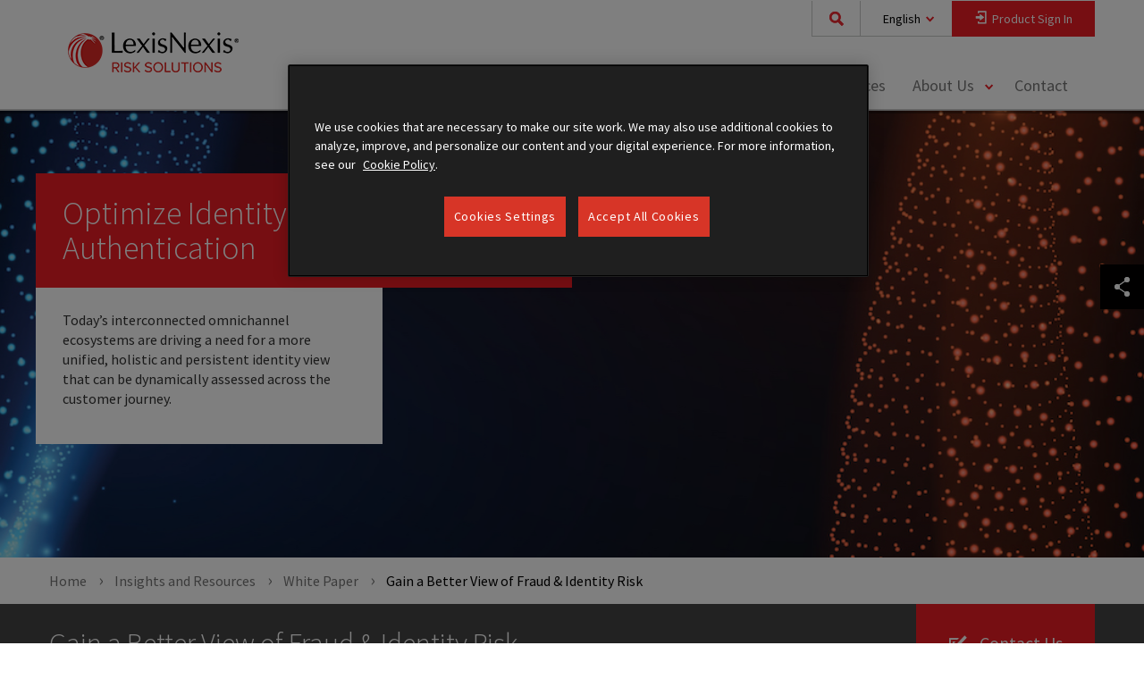

--- FILE ---
content_type: text/html; charset=utf-8
request_url: https://risk.lexisnexis.com/global/en/insights-resources/white-paper/global-state-of-identities
body_size: 33873
content:

<!DOCTYPE html>

<html lang="en">
<head>
    <meta charset="utf-8" />
    <meta http-equiv="X-UA-Compatible" content="IE=edge">
    <meta name="viewport" content="width=device-width, target-densityDpi=device-dpi, initial-scale=1, user-scalable=no" />
    <meta name="format-detection" content="telephone=no">
    <link rel="icon" href="/Areas/LNRS/favicon.ico" type="image/x-icon">

    <!-- Prefetch DNS for external assets -->
    <link rel="dns-prefetch" href="//cdnjs.cloudflare.com">
    <link rel="dns-prefetch" href="//img.en25.com">
    <link rel="dns-prefetch" href="//assets.adobedtm.com">
    <link rel="dns-prefetch" href="//www.google-analytics.com">
    <link rel="dns-prefetch" href="//www.googletagmanager.com">
    <link rel="dns-prefetch" href="//www.googleadservices.com">

        <link rel="dns-prefetch" href="//fonts.googleapis.com">
        <link rel="dns-prefetch" href="//fonts.gstatic.com">
        <link rel='preconnect' href='//fonts.gstatic.com' crossorigin>
        <link rel='preconnect' href='//fonts.googleapis.com' crossorigin>

    <link rel="preload" as="style" href="/Areas/LNRS/css/main.css?v=639017120596370931">
    <link href="/Areas/LNRS/css/main.css?v=639017120596370931" rel="stylesheet" />

        <link rel='preload' as='style' href='//fonts.googleapis.com/css?family=Source+Sans+Pro:300,300i,400,400i,600,600i,700,700i' onload="this.rel='stylesheet'">

    <link rel='preload' as='style' href='//cdnjs.cloudflare.com/ajax/libs/instantsearch.js/1.12.1/instantsearch.min.css'>

    


    <title>Global State of Fraud &amp; Identity Risk</title>

    <meta property="og:site_name" content="LexisNexis Risk Solutions" />
    <meta property="og:type" content="website" />

    <meta property="og:title" content="Global State of Fraud &amp; Identity Risk" />
    <meta property="og:image" content="https://risk.lexisnexis.com/global/-/media/images/financial%20services/gsoi-opengraph-image-1200x627%20jpg.jpg" />
    <meta property="og:image:type" content="image/jpeg" />
    <meta property="og:image:width" content="1200" />
    <meta property="og:image:height" content="627" />

    <meta property="og:description" content="Learn about social engineering fraud, optimize identity fraud management, and detect digital identity fraud with our global state of identities report." />
    <meta name="description" content="Learn about social engineering fraud, optimize identity fraud management, and detect digital identity fraud with our global state of identities report." />

<meta property="og:url" content="https://risk.lexisnexis.com/global/en/insights-resources/white-paper/global-state-of-identities" />
    <meta name="robots" content="INDEX, FOLLOW" />

    <link href="https://risk.lexisnexis.com/global/en/insights-resources/white-paper/global-state-of-identities" rel="canonical" />

            <link rel="alternate" hreflang="en-US" href="https://risk.lexisnexis.com/insights-resources/white-paper/global-state-of-identities" />
            <link rel="alternate" hreflang="en" href="https://risk.lexisnexis.com/global/en/insights-resources/white-paper/global-state-of-identities" />




<script type="application/ld+json">
{
  "@context": "https://schema.org",
  "@type": "Article",
  "mainEntityOfPage": {
    "@type": "WebPage",
    "@id": "https://risk.lexisnexis.com/global/en/insights-resources/white-paper/global-state-of-identities"
  },
  "headline": "Global State of Identities",
  "description": "Learn about social engineering fraud, optimize identity fraud management, and detect digital identity fraud with our global state of identities report.",
  "image": "https://risk.lexisnexis.com/global/-/media/images/financial%20services/gsoi-opengraph-image-1200x627%20jpg.jpg",
  "publisher": {
    "@type": "Organization",
    "name": "LexisNexis Risk Solutions",
    "logo": {
      "@type": "ImageObject",
      "url": "https://risk.lexisnexis.com/areas/lnrs/img/logo.png"
    }
  },
  "datePublished": "2025-07-30"
}
</script>

    


    <meta name="google-site-verification" content="Je1UI0aXjuViQDJqYkgrA_8toVU-CSXprUMGF2YpDlY" /> 
<meta name="msvalidate.01" content="B86E7EBDE61DD55945FC098DD995159D" />
<!-- Start VWO Async SmartCode -->
<link rel="preconnect" href="https://dev.visualwebsiteoptimizer.com" />
<script type='text/plain' class="optanon-category-2" id='vwoCode'>
window._vwo_code || (function() {
var account_id=993117,
version=2.1,
settings_tolerance=2000,
hide_element='body',
hide_element_style = 'opacity:0 !important;filter:alpha(opacity=0) !important;background:none !important;transition:none !important;',
/* DO NOT EDIT BELOW THIS LINE */
f=false,w=window,d=document,v=d.querySelector('#vwoCode'),cK='_vwo_'+account_id+'_settings',cc={};try{var c=JSON.parse(localStorage.getItem('_vwo_'+account_id+'_config'));cc=c&&typeof c==='object'?c:{}}catch(e){}var stT=cc.stT==='session'?w.sessionStorage:w.localStorage;code={nonce:v&&v.nonce,library_tolerance:function(){return typeof library_tolerance!=='undefined'?library_tolerance:undefined},settings_tolerance:function(){return cc.sT||settings_tolerance},hide_element_style:function(){return'{'+(cc.hES||hide_element_style)+'}'},hide_element:function(){if(performance.getEntriesByName('first-contentful-paint')[0]){return''}return typeof cc.hE==='string'?cc.hE:hide_element},getVersion:function(){return version},finish:function(e){if(!f){f=true;var t=d.getElementById('_vis_opt_path_hides');if(t)t.parentNode.removeChild(t);if(e)(new Image).src='https://dev.visualwebsiteoptimizer.com/ee.gif?a='+account_id+e}},finished:function(){return f},addScript:function(e){var t=d.createElement('script');t.type='text/javascript';if(e.src){t.src=e.src}else{t.text=e.text}v&&t.setAttribute('nonce',v.nonce);d.getElementsByTagName('head')[0].appendChild(t)},load:function(e,t){var n=this.getSettings(),i=d.createElement('script'),r=this;t=t||{};if(n){i.textContent=n;d.getElementsByTagName('head')[0].appendChild(i);if(!w.VWO||VWO.caE){stT.removeItem(cK);r.load(e)}}else{var o=new XMLHttpRequest;o.open('GET',e,true);o.withCredentials=!t.dSC;o.responseType=t.responseType||'text';o.onload=function(){if(t.onloadCb){return t.onloadCb(o,e)}if(o.status===200||o.status===304){_vwo_code.addScript({text:o.responseText})}else{_vwo_code.finish('&e=loading_failure:'+e)}};o.onerror=function(){if(t.onerrorCb){return t.onerrorCb(e)}_vwo_code.finish('&e=loading_failure:'+e)};o.send()}},getSettings:function(){try{var e=stT.getItem(cK);if(!e){return}e=JSON.parse(e);if(Date.now()>e.e){stT.removeItem(cK);return}return e.s}catch(e){return}},init:function(){if(d.URL.indexOf('__vwo_disable__')>-1)return;var e=this.settings_tolerance();w._vwo_settings_timer=setTimeout(function(){_vwo_code.finish();stT.removeItem(cK)},e);var t;if(this.hide_element()!=='body'){t=d.createElement('style');var n=this.hide_element(),i=n?n+this.hide_element_style():'',r=d.getElementsByTagName('head')[0];t.setAttribute('id','_vis_opt_path_hides');v&&t.setAttribute('nonce',v.nonce);t.setAttribute('type','text/css');if(t.styleSheet)t.styleSheet.cssText=i;else t.appendChild(d.createTextNode(i));r.appendChild(t)}else{t=d.getElementsByTagName('head')[0];var i=d.createElement('div');i.style.cssText='z-index: 2147483647 !important;position: fixed !important;left: 0 !important;top: 0 !important;width: 100% !important;height: 100% !important;background: white !important;display: block !important;';i.setAttribute('id','_vis_opt_path_hides');i.classList.add('_vis_hide_layer');t.parentNode.insertBefore(i,t.nextSibling)}var o=window._vis_opt_url||d.URL,s='https://dev.visualwebsiteoptimizer.com/j.php?a='+account_id+'&u='+encodeURIComponent(o)+'&vn='+version;if(w.location.search.indexOf('_vwo_xhr')!==-1){this.addScript({src:s})}else{this.load(s+'&x=true')}}};w._vwo_code=code;code.init();})();
</script>
<!-- End VWO Async SmartCode -->

<script type="text/javascript">
var vwo_account_id = "", vwo_uuid = "";
window.VWO = window.VWO || [];
VWO.push([
    "onVariationApplied",
    function(data) {
        vwo_account_id = window._vwo_acc_id;
        var experiment_id = data[1],
            variant_id = data[2],
            exp_name = data[4];
        vwo_uuid =
            VWO._ &&
            VWO._.cookies && VWO._.cookies.get("_vwo_uuid");
        if (
            _vwo_exp[experiment_id].comb_n[variant_id] && ["VISUAL_AB"].indexOf(
                _vwo_exp[experiment_id].type
            ) > -1
        ) {
            window.vwo_data = {
                experiment_name: _vwo_exp[experiment_id].name,
                experiment_id: experiment_id,
                account_id: vwo_account_id,
                variation_id: variant_id,
                variation_name: _vwo_exp[experiment_id].comb_n[variant_id],
                user_id: vwo_uuid,
            };
}
}
]);
</script>

<style>
.score-well.fade.in {
  color: black;
}
.form-group.long.disclaimer {
    color: black;
}
.modal-header {
    color: black;
}
</style>


    <!--[if IE]>
        <script src="/Areas/LNRS/js/vendor/modernizr.2.6.2.min.js"></script>
    <![endif]-->

    

</head>
<body data-page-id="2CDDF71C876D42FEB417F19C61157447"
      data-page-template="351839de-0aa0-448a-8832-2429282c1b78"
      data-page-language-name="en-US"
      data-page-version="4"
      is-preview="False"
      eloqua-site-id="903"
      eloqua-contact-lookup-id="7163b45e498b4551927ef339348cd848"
      eloqua-visitor-lookup-id="73cda5c0017c4b2084a361ff9ce05091"
      eloqua-first-party-cookie-domain="tracking.risk.lexisnexis.com"
      class="lnrs-resource-page en-us mode-live web"
      environment="Production">

<script type="text/javascript">
			var _elqQ = _elqQ || [];
			_elqQ.push(['elqSetSiteId', '903']);
			_elqQ.push(['elqUseFirstPartyCookie', 'tracking.risk.lexisnexis.com']);

			(function () {
				 function async_load() {
				 var s = document.createElement('script'); s.type = 'text/javascript';
				 s.async = true; s.src = '//img.en25.com/i/elqCfg.min.js';
				 var x = document.getElementsByTagName('script')[0]; x.parentNode.insertBefore(s, x);
				 }
				 if (window.addEventListener) window.addEventListener('DOMContentLoaded',
				 async_load, false);
				 else if (window.attachEvent) window.attachEvent('onload', async_load);
			 })();
</script>

        <script type="text/plain" class="optanon-category-2">

            _elqQ.push(['elqTrackPageView']);

            (function() {

                function set_optin (){
                    var json = Optanon.GetDomainData();
                    for (var i = 0; i < json.Groups.length; i += 1) {
                        var group = json.Groups[i];

                        var eloquaCookieGroup = null;
                        if (group.Cookies && group.Cookies.length > 0) {
                            for (var k = 0; k < group.Cookies.length; k += 1) {
                                var cookie = group.Cookies[k];
                                if (cookie.Name === "ELOQUA") {
                                    eloquaCookieGroup = group.Parent ? group.Parent.OptanonGroupId : group.OptanonGroupId;
                                }
                            }
                        }

                        if (eloquaCookieGroup !== null) {
                            var groupIsActive = OptanonActiveGroups.indexOf(eloquaCookieGroup) != -1;
                            SetEloquaTracking(groupIsActive);
                        }
                    }
                }

                function SetEloquaTracking(optIn) {
                    var trackingStatus = optIn ? "elqOptIn" : "elqOptOut";
                    _elqQ.push([trackingStatus]);
                }

                if(window.addEventListener){
                    window.addEventListener('OneTrustGroupsUpdated', set_optin, false);
                    }
                else if (window.attachEvent) {
                    window.attachEvent('OneTrustGroupsUpdated', set_optin);
                    }
            })();
        </script>


    <header class="score-header " >
    <div class="container score-page-layout-column1 ">
    <div class="score-column1 " >
        <div class="score-center">
                <nav class="score-megamenu" >
        <div class="score-nav-wrapper">
            <div class="score-nav">
                <!-- score-nav-wrapper is the container -->
                <div class="navbar-header score-navbar-header">
                    <button type="button" data-toggle="collapse" data-target="#mm-32882528-f67d-4cb9-8509-f6d48ac579c5"
                            class="score-hamburger navbar-toggle">
                        <span class="sr-only">Toggle navigation</span>
                        <span class="icon-bar"></span>
                        <span class="icon-bar"></span>
                        <span class="icon-bar"></span>
                    </button>
                        <a href="https://risk.lexisnexis.com/global/en/" class="navbar-brand">
                        </a>
                </div>
                <div class="collapse navbar-collapse" id="mm-32882528-f67d-4cb9-8509-f6d48ac579c5">
                    <div class="score-column1 " >
    <div class="score-center">
        <ul class="nav navbar-nav score-nav" role="menu" >
    <div class="score-style-box" data-ux-args="{&quot;IsEditorEditing&quot;:false,&quot;StateChangeMessagesTransmitting&quot;:[],&quot;ShowActionMessages&quot;:[],&quot;HideActionMessages&quot;:[]}" data-ux-module="score_bootstrap/Components/StyleBox" data-ux-state="pending" style="">

<div class="global-search-box" data-ux-args="{&quot;IsExperienceEditorEditing&quot;:false,&quot;SearchResultsPageUrl&quot;:&quot;https://risk.lexisnexis.com/global/en/search&quot;,&quot;SearchBoxId&quot;:&quot;6fbaff77c8224ab894eddd3882960e30&quot;,&quot;AlgoliaApiKey&quot;:&quot;8790b71f94f13d24e3298d1c6b7fd2ed&quot;,&quot;AlgoliaIndexName&quot;:&quot;lnrs-web93-global&quot;,&quot;AlgoliaApplicationId&quot;:&quot;KM18SZRXTM&quot;,&quot;ContextLanguage&quot;:&quot;en-US&quot;,&quot;SuggestionsLimit&quot;:5,&quot;NoSuggestionsText&quot;:&quot;No Results&quot;}" data-ux-module="Search/GlobalSearchBox" data-ux-state="pending">    <div class="global-search-wrapper">
        <label class="global-search-input-label" for="6fbaff77c8224ab894eddd3882960e30">Search</label>
        <input type="text" class="global-search-input" id="6fbaff77c8224ab894eddd3882960e30" placeholder="Search for Products, Resources, and More"/>
        <button class="btn global-search-button" type="button"><span class="global-search-button-text">Submit</span></button>
    </div>
</div><a class="score-composite-link btn-country-language-selector" data-ux-args="{&quot;ClickMessagesTransmitting&quot;:[&quot;Open Language Selector Modal&quot;]}" data-ux-module="score_bootstrap/Components/Button" data-ux-state="pending" href="https://risk.lexisnexis.com/global/en/">
<p class="score-lead" >
    English
</p>
</a><div aria-hidden="true" aria-labelledby="modal-7d4e6db4-9082-4a87-a5bf-991268ea86cc-Label" class="modal fade score-modal language-selector" data-ux-args="{&quot;StateChangeMessagesTransmitting&quot;:[],&quot;ShowActionMessages&quot;:[&quot;Open Language Selector Modal&quot;],&quot;HideActionMessages&quot;:[],&quot;ShowMessagesTransmitting&quot;:[],&quot;HideMessagesTransmitting&quot;:[]}" data-ux-module="score_bootstrap/Components/Modal" data-ux-state="pending" id="modal-7d4e6db4-9082-4a87-a5bf-991268ea86cc" role="dialog" tabindex="-1">        <div class="modal-dialog ">
            <div class="modal-content">
                <div class="modal-header" id="modal-7d4e6db4-9082-4a87-a5bf-991268ea86cc-Label">
                    
                    <button type="button" class="close" data-dismiss="modal" aria-label="Close">
                        <span aria-hidden="true">&times;</span>
                    </button>
                </div>
                <div class="modal-body">
                    <div class="score-column2 equal" >
    <div class="score-left">
        <div class="score-left-text " >
    <div class="score-content-spot" >
    <p>Solutions by Country:<br /></p>
</div>
</div><div class="score-left-text " >
    <a class="score-composite-link" data-ux-args="{&quot;ClickMessagesTransmitting&quot;:[]}" data-ux-module="score_bootstrap/Components/Button" data-ux-state="pending" href="https://risk.lexisnexis.com"><span class="sprite-image">
    <span class="icon-us-flag22x16"></span>
</span><span class="" >United States - English</span>
</a>
</div><div class="score-left-text " >
    <a class="score-composite-link" data-ux-args="{&quot;ClickMessagesTransmitting&quot;:[]}" data-ux-module="score_bootstrap/Components/Button" data-ux-state="pending" href="https://risk.lexisnexis.co.uk"><span class="sprite-image">
    <span class="icon-uk-flag22x16"></span>
</span><span class="" >United Kingdom - English</span>
</a>
</div><div class="score-left-text " >
    <a class="score-composite-link" data-ux-args="{&quot;ClickMessagesTransmitting&quot;:[]}" data-ux-module="score_bootstrap/Components/Button" data-ux-state="pending" href="https://risk.lexisnexis.com.br" target="_blank"><span class="sprite-image">
    <span class="icon-brazil-flag22x16"></span>
</span><span class="" >Brazil - Português</span>
</a>
</div><div class="score-left-text " >
    <a class="score-composite-link" data-ux-args="{&quot;ClickMessagesTransmitting&quot;:[]}" data-ux-module="score_bootstrap/Components/Button" data-ux-state="pending" href="https://risk.lexisnexis.co.jp"><span class="sprite-image">
    <span class="icon-japan-flag22x16"></span>
</span><span class="" >Japan - Japanese</span>
</a>
</div>
    </div>
    <div class="score-right">
        <div class="score-left-text " >
    <div class="score-content-spot" >
    <p>Global Solutions:<br /></p>
</div>
</div><div class="score-left-text " >
    <a class="score-composite-link" data-ux-args="{&quot;ClickMessagesTransmitting&quot;:[]}" data-ux-module="score_bootstrap/Components/Button" data-ux-state="pending" href="https://risk.lexisnexis.com/global/zh"><span class="sprite-image">
    <span class="icon-global20x20"></span>
</span><span class="" >简体中文</span>
</a>
</div><div class="score-left-text " >
    <a class="score-composite-link" data-ux-args="{&quot;ClickMessagesTransmitting&quot;:[]}" data-ux-module="score_bootstrap/Components/Button" data-ux-state="pending" href="https://risk.lexisnexis.com/global/de"><span class="sprite-image">
    <span class="icon-global20x20"></span>
</span><span class="" >Deutsch</span>
</a>
</div><div class="score-left-text " >
    <a class="score-composite-link" data-ux-args="{&quot;ClickMessagesTransmitting&quot;:[]}" data-ux-module="score_bootstrap/Components/Button" data-ux-state="pending" href="https://risk.lexisnexis.com/global/en"><span class="sprite-image">
    <span class="icon-global20x20"></span>
</span><span class="" >English</span>
</a>
</div><div class="score-left-text " >
    <a class="score-composite-link" data-ux-args="{&quot;ClickMessagesTransmitting&quot;:[]}" data-ux-module="score_bootstrap/Components/Button" data-ux-state="pending" href="https://risk.lexisnexis.com/global/es"><span class="sprite-image">
    <span class="icon-global20x20"></span>
</span><span class="" >Español</span>
</a>
</div><div class="score-left-text " >
    <a class="score-composite-link" data-ux-args="{&quot;ClickMessagesTransmitting&quot;:[]}" data-ux-module="score_bootstrap/Components/Button" data-ux-state="pending" href="https://risk.lexisnexis.com/global/fr"><span class="sprite-image">
    <span class="icon-global20x20"></span>
</span><span class="" >Français</span>
</a>
</div>
    </div>
</div>
                </div>
                <div class="modal-footer score-call-to-action">
                    
                </div>
            </div>
        </div>
</div><a class="score-composite-link btn-product-sign-in" data-ux-args="{&quot;ClickMessagesTransmitting&quot;:[&quot;Open Sign In&quot;]}" data-ux-module="score_bootstrap/Components/Button" data-ux-state="pending" href="https://risk.lexisnexis.com/global/en/">
<p class="score-lead" >
    Product Sign In
</p></a><div aria-hidden="true" aria-labelledby="modal-b89618ae-3100-4f46-87b2-7290f8510778-Label" class="modal fade score-modal" data-ux-args="{&quot;StateChangeMessagesTransmitting&quot;:[],&quot;ShowActionMessages&quot;:[&quot;Open Sign In&quot;],&quot;HideActionMessages&quot;:[&quot;Close Sign In&quot;],&quot;ShowMessagesTransmitting&quot;:[],&quot;HideMessagesTransmitting&quot;:[]}" data-ux-module="score_bootstrap/Components/Modal" data-ux-state="pending" id="modal-b89618ae-3100-4f46-87b2-7290f8510778" role="dialog" tabindex="-1">        <div class="modal-dialog ">
            <div class="modal-content">
                <div class="modal-header" id="modal-b89618ae-3100-4f46-87b2-7290f8510778-Label">
                    Select a product to sign in
                    <button type="button" class="close" data-dismiss="modal" aria-label="Close">
                        <span aria-hidden="true">&times;</span>
                    </button>
                </div>
                <div class="modal-body">
                    <div class="score-column1 " >
    <div class="score-center">
        <div class="score-center-text " >
    <div class="score-content-spot" >
    Products available for online sign in are listed below. Select one to access its respective product portal.
</div>
</div>
    </div>
</div><div class="score-column3 equal product-portal-container" >
    <div class="score-left">
        <div class="score-left-text " >
    <a class="score-button" data-ux-args="{&quot;ClickMessagesTransmitting&quot;:[],&quot;StateChangeMessagesTransmitting&quot;:[],&quot;ShowActionMessages&quot;:[],&quot;HideActionMessages&quot;:[]}" data-ux-module="score_bootstrap/Components/Button" data-ux-state="pending" href="https://www.bankersalmanac.com/formslogin.aspx" target="_blank">Bankers Almanac</a><a class="score-button" data-ux-args="{&quot;ClickMessagesTransmitting&quot;:[],&quot;StateChangeMessagesTransmitting&quot;:[],&quot;ShowActionMessages&quot;:[],&quot;HideActionMessages&quot;:[]}" data-ux-module="score_bootstrap/Components/Button" data-ux-state="pending" href="https://www.bankersalmanac.com/formslogin.aspx" target="_blank">Bankers Almanac Due Diligence</a><a class="score-button" data-ux-args="{&quot;ClickMessagesTransmitting&quot;:[],&quot;StateChangeMessagesTransmitting&quot;:[],&quot;ShowActionMessages&quot;:[],&quot;HideActionMessages&quot;:[]}" data-ux-module="score_bootstrap/Components/Button" data-ux-state="pending" href="https://www.globalpaymentsresource.com/" target="_blank">Bankers Almanac Global Payments Resource</a><a class="score-button" data-ux-args="{&quot;ClickMessagesTransmitting&quot;:[],&quot;StateChangeMessagesTransmitting&quot;:[],&quot;ShowActionMessages&quot;:[],&quot;HideActionMessages&quot;:[]}" data-ux-module="score_bootstrap/Components/Button" data-ux-state="pending" href="https://globalpaymentsresource.com/" target="_blank">Bankers Almanac IBAN Complete</a>
</div>
    </div>
    <div class="score-center">
        <div class="score-left-text " >
    <a class="score-button" data-ux-args="{&quot;ClickMessagesTransmitting&quot;:[],&quot;StateChangeMessagesTransmitting&quot;:[],&quot;ShowActionMessages&quot;:[],&quot;HideActionMessages&quot;:[]}" data-ux-module="score_bootstrap/Components/Button" data-ux-state="pending" href="https://beta.validate.bankersalmanac.com/" target="_blank">Bankers Almanac Validate</a><a class="score-button" data-ux-args="{&quot;ClickMessagesTransmitting&quot;:[],&quot;StateChangeMessagesTransmitting&quot;:[],&quot;ShowActionMessages&quot;:[],&quot;HideActionMessages&quot;:[]}" data-ux-module="score_bootstrap/Components/Button" data-ux-state="pending" href="https://bridger.lexisnexis.eu/xgauth/">Bridger Insight™ XG5 EU Service</a><a class="score-button" data-ux-args="{&quot;ClickMessagesTransmitting&quot;:[],&quot;StateChangeMessagesTransmitting&quot;:[],&quot;ShowActionMessages&quot;:[],&quot;HideActionMessages&quot;:[]}" data-ux-module="score_bootstrap/Components/Button" data-ux-state="pending" href="https://portal.emailage.com" target="_blank">Emailage&#174; Portal</a><a class="score-button" data-ux-args="{&quot;ClickMessagesTransmitting&quot;:[],&quot;StateChangeMessagesTransmitting&quot;:[],&quot;ShowActionMessages&quot;:[],&quot;HideActionMessages&quot;:[]}" data-ux-module="score_bootstrap/Components/Button" data-ux-state="pending" href="https://www.compliance-link.com/AuthServer/login" target="_blank">Firco Compliance Link</a><a class="score-button" data-ux-args="{&quot;ClickMessagesTransmitting&quot;:[],&quot;StateChangeMessagesTransmitting&quot;:[],&quot;ShowActionMessages&quot;:[],&quot;HideActionMessages&quot;:[]}" data-ux-module="score_bootstrap/Components/Button" data-ux-state="pending" href="https://idms.lexisnexis.com/login">Instant Verify International</a>
</div>
    </div>
    <div class="score-right">
        <div class="score-left-text " >
    <a class="score-button" data-ux-args="{&quot;ClickMessagesTransmitting&quot;:[],&quot;StateChangeMessagesTransmitting&quot;:[],&quot;ShowActionMessages&quot;:[],&quot;HideActionMessages&quot;:[]}" data-ux-module="score_bootstrap/Components/Button" data-ux-state="pending" href="https://accuity.worldcompliance.com/" target="_blank">Online Compliance</a><a class="score-button" data-ux-args="{&quot;ClickMessagesTransmitting&quot;:[],&quot;StateChangeMessagesTransmitting&quot;:[],&quot;ShowActionMessages&quot;:[],&quot;HideActionMessages&quot;:[]}" data-ux-module="score_bootstrap/Components/Button" data-ux-state="pending" href="https://riskmanagement.lexisnexis.com/">Risk Management Solutions&#174;</a><a aria-label="ThreatMetrix® Product Sign In" class="score-button" data-ux-args="{&quot;ClickMessagesTransmitting&quot;:[],&quot;StateChangeMessagesTransmitting&quot;:[],&quot;ShowActionMessages&quot;:[],&quot;HideActionMessages&quot;:[]}" data-ux-module="score_bootstrap/Components/Button" data-ux-state="pending" href="https://portal.threatmetrix.com" target="_blank" title="ThreatMetrix® Product Sign In">ThreatMetrix&#174;</a><a class="score-button" data-ux-args="{&quot;ClickMessagesTransmitting&quot;:[],&quot;StateChangeMessagesTransmitting&quot;:[],&quot;ShowActionMessages&quot;:[],&quot;HideActionMessages&quot;:[]}" data-ux-module="score_bootstrap/Components/Button" data-ux-state="pending" href="https://mfaweb.lexisnexis.com/docauth" target="_blank">TrueID&#174;</a><a class="score-button" data-ux-args="{&quot;ClickMessagesTransmitting&quot;:[],&quot;StateChangeMessagesTransmitting&quot;:[],&quot;ShowActionMessages&quot;:[],&quot;HideActionMessages&quot;:[]}" data-ux-module="score_bootstrap/Components/Button" data-ux-state="pending" href="https://members.worldcompliance.com/SignIn.aspx" target="_blank">WorldCompliance™ Online Search Tool</a>
</div>
    </div>
</div>
                </div>
                <div class="modal-footer score-call-to-action">
                    
                </div>
            </div>
        </div>
</div></div><li class="score-megamenu-dropdown" data-ux-args="{&quot;IsEditorEditing&quot;:false,&quot;ClickMessagesTransmitting&quot;:[]}" data-ux-module="score_bootstrap/Components/MegaMenuItem" data-ux-state="pending" role="menuitem">        <a href="#" data-toggle="dropdown">
            Solutions
        </a>
        <a href="#" class="dropdown-toggle toggle-caret" data-toggle="dropdown">
            <span class="caret"></span>
            <span class="sr-only">toggle menu</span>
        </a>
        <ul class="dropdown-menu" role="menu">
            <li role="menuitem">
                <div class="score-megamenu-content">
                    <div class="score-column1 " >
    <div class="score-center">
        <div class="score-content-spot" >
    <p style="font-size: 36px; font-weight: 100; padding-top: 20px; margin-bottom: 10px; z-index: 1;">Solutions
</p>
</div><div class="score-style-box clearfix" data-ux-args="{&quot;IsEditorEditing&quot;:false,&quot;StateChangeMessagesTransmitting&quot;:[],&quot;ShowActionMessages&quot;:[],&quot;HideActionMessages&quot;:[]}" data-ux-module="score_bootstrap/Components/StyleBox" data-ux-state="pending" style="">

<div class="custom-highlight score-highlight highlight-card" data-ux-args="{&quot;IsInEditing&quot;:false,&quot;CtaLinkSelector&quot;:&quot;.score-call-to-action a.score-button&quot;,&quot;ImageSmallWidth&quot;:400,&quot;ImageMediumWidth&quot;:650,&quot;ImageBigWidth&quot;:950,&quot;ImageUrlSmall&quot;:&quot;&quot;,&quot;ImageUrlMedium&quot;:&quot;&quot;,&quot;ImageUrlBig&quot;:&quot;&quot;,&quot;FullSizeImage&quot;:&quot;&quot;,&quot;PrimaryImageGuid&quot;:&quot;d74bcf2e-dde9-432d-b687-71d6d121c771&quot;,&quot;SecondImageUrlSmall&quot;:&quot;&quot;,&quot;SecondImageUrlMedium&quot;:&quot;&quot;,&quot;SecondImageUrlBig&quot;:&quot;&quot;,&quot;SecondFullSizeImage&quot;:&quot;&quot;,&quot;SecondaryImageGuid&quot;:&quot;3e1ebd40-7ad5-412b-b139-bb86c0fc1d5f&quot;}" data-ux-module="LNRS/Components/Content/CustomHighlight" data-ux-state="pending">    <div class="score-highlight-header">
        
    </div>
    <div class="caption">
        <h4>Fraud and Identity</h4>

        <div class="score-highlight-body">
            Build trust, reduce complex fraud risks and deliver seamless customer experiences.
        </div>

        <div class="score-call-to-action">
            <a class="score-button btn-link" data-ux-args="{&quot;ClickMessagesTransmitting&quot;:[],&quot;StateChangeMessagesTransmitting&quot;:[],&quot;ShowActionMessages&quot;:[],&quot;HideActionMessages&quot;:[]}" data-ux-module="score_bootstrap/Components/Button" data-ux-state="pending" href="https://risk.lexisnexis.com/global/en/corporations-and-non-profits/fraud-and-identity-management">Learn More</a><a class="score-button btn-clickable-area" data-ux-args="{&quot;ClickMessagesTransmitting&quot;:[],&quot;StateChangeMessagesTransmitting&quot;:[],&quot;ShowActionMessages&quot;:[],&quot;HideActionMessages&quot;:[]}" data-ux-module="score_bootstrap/Components/Button" data-ux-state="pending" href="https://risk.lexisnexis.com/global/en/corporations-and-non-profits/fraud-and-identity-management">Learn More</a>
        </div>
    </div>
</div>

<div class="custom-highlight score-highlight highlight-card" data-ux-args="{&quot;IsInEditing&quot;:false,&quot;CtaLinkSelector&quot;:&quot;.score-call-to-action a.score-button&quot;,&quot;ImageSmallWidth&quot;:400,&quot;ImageMediumWidth&quot;:650,&quot;ImageBigWidth&quot;:950,&quot;ImageUrlSmall&quot;:&quot;&quot;,&quot;ImageUrlMedium&quot;:&quot;&quot;,&quot;ImageUrlBig&quot;:&quot;&quot;,&quot;FullSizeImage&quot;:&quot;&quot;,&quot;PrimaryImageGuid&quot;:&quot;33777ba6-0ad1-47bc-8a95-319c6e9acafa&quot;,&quot;SecondImageUrlSmall&quot;:&quot;&quot;,&quot;SecondImageUrlMedium&quot;:&quot;&quot;,&quot;SecondImageUrlBig&quot;:&quot;&quot;,&quot;SecondFullSizeImage&quot;:&quot;&quot;,&quot;SecondaryImageGuid&quot;:&quot;9271a464-2d32-4070-b2d9-1174cdba8139&quot;}" data-ux-module="LNRS/Components/Content/CustomHighlight" data-ux-state="pending">    <div class="score-highlight-header">
        
    </div>
    <div class="caption">
        <h4>Financial Crime Compliance</h4>

        <div class="score-highlight-body">
            Accelerate decisions to proactively manage global sanctions and regulatory compliance.
        </div>

        <div class="score-call-to-action">
            <a class="score-button btn-link btn-clickable-area btn-clickable-area-double-activator" data-ux-args="{&quot;ClickMessagesTransmitting&quot;:[],&quot;StateChangeMessagesTransmitting&quot;:[],&quot;ShowActionMessages&quot;:[],&quot;HideActionMessages&quot;:[]}" data-ux-module="score_bootstrap/Components/Button" data-ux-state="pending" href="https://risk.lexisnexis.com/global/en/financial-services/financial-crime-compliance">Learn More</a>
        </div>
    </div>
</div>

<div class="custom-highlight score-highlight highlight-card" data-ux-args="{&quot;IsInEditing&quot;:false,&quot;CtaLinkSelector&quot;:&quot;.score-call-to-action a.score-button&quot;,&quot;ImageSmallWidth&quot;:400,&quot;ImageMediumWidth&quot;:650,&quot;ImageBigWidth&quot;:950,&quot;ImageUrlSmall&quot;:&quot;&quot;,&quot;ImageUrlMedium&quot;:&quot;&quot;,&quot;ImageUrlBig&quot;:&quot;&quot;,&quot;FullSizeImage&quot;:&quot;&quot;,&quot;PrimaryImageGuid&quot;:&quot;793e7d59-bc3b-4e69-a34e-4ecd53ded202&quot;,&quot;SecondImageUrlSmall&quot;:&quot;&quot;,&quot;SecondImageUrlMedium&quot;:&quot;&quot;,&quot;SecondImageUrlBig&quot;:&quot;&quot;,&quot;SecondFullSizeImage&quot;:&quot;&quot;,&quot;SecondaryImageGuid&quot;:&quot;0d94c843-a3e4-4b4b-8979-ea63e67e7ace&quot;}" data-ux-module="LNRS/Components/Content/CustomHighlight" data-ux-state="pending">    <div class="score-highlight-header">
        
    </div>
    <div class="caption">
        <h4>Payments Efficiency</h4>

        <div class="score-highlight-body">
            Support seamless and more secure cross-border, account-to-account payments.
        </div>

        <div class="score-call-to-action">
            <a class="score-button btn-link btn-clickable-area btn-clickable-area-double-activator" data-ux-args="{&quot;ClickMessagesTransmitting&quot;:[],&quot;StateChangeMessagesTransmitting&quot;:[],&quot;ShowActionMessages&quot;:[],&quot;HideActionMessages&quot;:[]}" data-ux-module="score_bootstrap/Components/Button" data-ux-state="pending" href="https://risk.lexisnexis.com/global/en/financial-services/payments-efficiency">Learn More</a>
        </div>
    </div>
</div>

<div class="custom-highlight score-highlight highlight-card" data-ux-args="{&quot;IsInEditing&quot;:false,&quot;CtaLinkSelector&quot;:&quot;.score-call-to-action a.score-button&quot;,&quot;ImageSmallWidth&quot;:400,&quot;ImageMediumWidth&quot;:650,&quot;ImageBigWidth&quot;:950,&quot;ImageUrlSmall&quot;:&quot;&quot;,&quot;ImageUrlMedium&quot;:&quot;&quot;,&quot;ImageUrlBig&quot;:&quot;&quot;,&quot;FullSizeImage&quot;:&quot;&quot;,&quot;PrimaryImageGuid&quot;:&quot;cf2ba169-8ef0-4744-a476-a5f72a94f839&quot;,&quot;SecondImageUrlSmall&quot;:&quot;&quot;,&quot;SecondImageUrlMedium&quot;:&quot;&quot;,&quot;SecondImageUrlBig&quot;:&quot;&quot;,&quot;SecondFullSizeImage&quot;:&quot;&quot;,&quot;SecondaryImageGuid&quot;:&quot;7b03ba84-727f-4205-b103-cb02f515ff46&quot;}" data-ux-module="LNRS/Components/Content/CustomHighlight" data-ux-state="pending">    <div class="score-highlight-header">
        
    </div>
    <div class="caption">
        <h4>Risk Orchestration</h4>

        <div class="score-highlight-body">
            Optimize end-to-end workflows for onboarding, monitoring and transacting.
        </div>

        <div class="score-call-to-action">
            <a class="score-button btn-link btn-clickable-area btn-clickable-area-double-activator" data-ux-args="{&quot;ClickMessagesTransmitting&quot;:[],&quot;StateChangeMessagesTransmitting&quot;:[],&quot;ShowActionMessages&quot;:[],&quot;HideActionMessages&quot;:[]}" data-ux-module="score_bootstrap/Components/Button" data-ux-state="pending" href="https://risk.lexisnexis.com/global/en/corporations-and-non-profits/risk-orchestration">Learn More</a>
        </div>
    </div>
</div>

<div class="custom-highlight score-highlight highlight-card" data-ux-args="{&quot;IsInEditing&quot;:false,&quot;CtaLinkSelector&quot;:&quot;.score-call-to-action a.score-button&quot;,&quot;ImageSmallWidth&quot;:400,&quot;ImageMediumWidth&quot;:650,&quot;ImageBigWidth&quot;:950,&quot;ImageUrlSmall&quot;:&quot;&quot;,&quot;ImageUrlMedium&quot;:&quot;&quot;,&quot;ImageUrlBig&quot;:&quot;&quot;,&quot;FullSizeImage&quot;:&quot;&quot;,&quot;PrimaryImageGuid&quot;:&quot;9ce0350c-005b-4255-a928-d1aa5ecc2bc8&quot;,&quot;SecondImageUrlSmall&quot;:&quot;&quot;,&quot;SecondImageUrlMedium&quot;:&quot;&quot;,&quot;SecondImageUrlBig&quot;:&quot;&quot;,&quot;SecondFullSizeImage&quot;:&quot;&quot;,&quot;SecondaryImageGuid&quot;:&quot;265b673e-3aae-4cd6-aebe-aa044fe799b8&quot;}" data-ux-module="LNRS/Components/Content/CustomHighlight" data-ux-state="pending">    <div class="score-highlight-header">
        
    </div>
    <div class="caption">
        <h4>Credit Risk</h4>

        <div class="score-highlight-body">
            Achieve clarity in credit risk by enhancing existing assessment strategies with alternative data.
        </div>

        <div class="score-call-to-action">
            <a class="score-button btn-link btn-clickable-area btn-clickable-area-double-activator" data-ux-args="{&quot;ClickMessagesTransmitting&quot;:[],&quot;StateChangeMessagesTransmitting&quot;:[],&quot;ShowActionMessages&quot;:[],&quot;HideActionMessages&quot;:[]}" data-ux-module="score_bootstrap/Components/Button" data-ux-state="pending" href="https://risk.lexisnexis.com/global/en/corporations-and-non-profits/credit-risk">Learn More</a>
        </div>
    </div>
</div></div><div class="score-left-text hidden-xs hidden-sm hidden-md hidden-lg" >
    
</div>
    </div>
</div>
                </div>
            </li>
        </ul>
</li><li class="score-megamenu-dropdown" data-ux-args="{&quot;IsEditorEditing&quot;:false,&quot;ClickMessagesTransmitting&quot;:[]}" data-ux-module="score_bootstrap/Components/MegaMenuItem" data-ux-state="pending" role="menuitem">        <a href="#" data-toggle="dropdown">
            Industries
        </a>
        <a href="#" class="dropdown-toggle toggle-caret" data-toggle="dropdown">
            <span class="caret"></span>
            <span class="sr-only">toggle menu</span>
        </a>
        <ul class="dropdown-menu" role="menu">
            <li role="menuitem">
                <div class="score-megamenu-content">
                    <div class="score-column1 " >
    <div class="score-center">
        <div class="score-content-spot" >
    <p style="font-size: 36px; font-weight: 100; padding-top: 20px; margin-bottom: 10px; z-index: 1;">Industries
</p>
</div><div class="score-style-box clearfix" data-ux-args="{&quot;IsEditorEditing&quot;:false,&quot;StateChangeMessagesTransmitting&quot;:[],&quot;ShowActionMessages&quot;:[],&quot;HideActionMessages&quot;:[]}" data-ux-module="score_bootstrap/Components/StyleBox" data-ux-state="pending" style="">

<div class="custom-highlight score-highlight highlight-card" data-ux-args="{&quot;IsInEditing&quot;:false,&quot;CtaLinkSelector&quot;:&quot;.score-call-to-action a.score-button&quot;,&quot;ImageSmallWidth&quot;:400,&quot;ImageMediumWidth&quot;:650,&quot;ImageBigWidth&quot;:950,&quot;ImageUrlSmall&quot;:&quot;&quot;,&quot;ImageUrlMedium&quot;:&quot;&quot;,&quot;ImageUrlBig&quot;:&quot;&quot;,&quot;FullSizeImage&quot;:&quot;&quot;,&quot;PrimaryImageGuid&quot;:&quot;72e8b4c1-4e79-4d9a-8f06-9c595944e1b6&quot;,&quot;SecondImageUrlSmall&quot;:&quot;&quot;,&quot;SecondImageUrlMedium&quot;:&quot;&quot;,&quot;SecondImageUrlBig&quot;:&quot;&quot;,&quot;SecondFullSizeImage&quot;:&quot;&quot;,&quot;SecondaryImageGuid&quot;:&quot;ddf6aa12-ee44-463b-ae8c-515483ce5be1&quot;}" data-ux-module="LNRS/Components/Content/CustomHighlight" data-ux-state="pending">    <div class="score-highlight-header">
        
    </div>
    <div class="caption">
        <h4>Financial Services and Banking</h4>

        <div class="score-highlight-body">
            Enable compliance and optimize profitability with trusted risk intelligence.
        </div>

        <div class="score-call-to-action">
            <a class="score-button btn-link" data-ux-args="{&quot;ClickMessagesTransmitting&quot;:[],&quot;StateChangeMessagesTransmitting&quot;:[],&quot;ShowActionMessages&quot;:[],&quot;HideActionMessages&quot;:[]}" data-ux-module="score_bootstrap/Components/Button" data-ux-state="pending" href="https://risk.lexisnexis.com/global/en/financial-services">Learn More</a><a class="score-button btn-clickable-area" data-ux-args="{&quot;ClickMessagesTransmitting&quot;:[],&quot;StateChangeMessagesTransmitting&quot;:[],&quot;ShowActionMessages&quot;:[],&quot;HideActionMessages&quot;:[]}" data-ux-module="score_bootstrap/Components/Button" data-ux-state="pending" href="https://risk.lexisnexis.com/global/en/financial-services">About Us</a>
        </div>
    </div>
</div>

<div class="custom-highlight score-highlight highlight-card" data-ux-args="{&quot;IsInEditing&quot;:false,&quot;CtaLinkSelector&quot;:&quot;.score-call-to-action a.score-button&quot;,&quot;ImageSmallWidth&quot;:400,&quot;ImageMediumWidth&quot;:650,&quot;ImageBigWidth&quot;:950,&quot;ImageUrlSmall&quot;:&quot;&quot;,&quot;ImageUrlMedium&quot;:&quot;&quot;,&quot;ImageUrlBig&quot;:&quot;&quot;,&quot;FullSizeImage&quot;:&quot;&quot;,&quot;PrimaryImageGuid&quot;:&quot;44139ba7-a4fc-4253-a637-441d16ce40ff&quot;,&quot;SecondImageUrlSmall&quot;:&quot;&quot;,&quot;SecondImageUrlMedium&quot;:&quot;&quot;,&quot;SecondImageUrlBig&quot;:&quot;&quot;,&quot;SecondFullSizeImage&quot;:&quot;&quot;,&quot;SecondaryImageGuid&quot;:&quot;4cf64e3f-2c95-40f9-8a21-b6c79b77c6c6&quot;}" data-ux-module="LNRS/Components/Content/CustomHighlight" data-ux-state="pending">    <div class="score-highlight-header">
        
    </div>
    <div class="caption">
        <h4>Cryptocurrency</h4>

        <div class="score-highlight-body">
            Grow safely and sustainably with a more complete view of crypto customers and risk.
        </div>

        <div class="score-call-to-action">
            <a class="score-button btn-link btn-clickable-area btn-clickable-area-double-activator" data-ux-args="{&quot;ClickMessagesTransmitting&quot;:[],&quot;StateChangeMessagesTransmitting&quot;:[],&quot;ShowActionMessages&quot;:[],&quot;HideActionMessages&quot;:[]}" data-ux-module="score_bootstrap/Components/Button" data-ux-state="pending" href="https://risk.lexisnexis.com/global/en/cryptocurrency">Learn More</a>
        </div>
    </div>
</div>

<div class="custom-highlight score-highlight highlight-card" data-ux-args="{&quot;IsInEditing&quot;:false,&quot;CtaLinkSelector&quot;:&quot;.score-call-to-action a.score-button&quot;,&quot;ImageSmallWidth&quot;:400,&quot;ImageMediumWidth&quot;:650,&quot;ImageBigWidth&quot;:950,&quot;ImageUrlSmall&quot;:&quot;&quot;,&quot;ImageUrlMedium&quot;:&quot;&quot;,&quot;ImageUrlBig&quot;:&quot;&quot;,&quot;FullSizeImage&quot;:&quot;&quot;,&quot;PrimaryImageGuid&quot;:&quot;e686164e-035b-47c2-b2e3-50ce1ec107ff&quot;,&quot;SecondImageUrlSmall&quot;:&quot;&quot;,&quot;SecondImageUrlMedium&quot;:&quot;&quot;,&quot;SecondImageUrlBig&quot;:&quot;&quot;,&quot;SecondFullSizeImage&quot;:&quot;&quot;,&quot;SecondaryImageGuid&quot;:&quot;6195265c-b9fe-4040-a125-a590b1e7bab0&quot;}" data-ux-module="LNRS/Components/Content/CustomHighlight" data-ux-state="pending">    <div class="score-highlight-header">
        
    </div>
    <div class="caption">
        <h4>Gaming and Gambling</h4>

        <div class="score-highlight-body">
            Encourage safe and compliant gaming while enhancing player experiences.
        </div>

        <div class="score-call-to-action">
            <a class="score-button btn-link btn-clickable-area btn-clickable-area-double-activator" data-ux-args="{&quot;ClickMessagesTransmitting&quot;:[],&quot;StateChangeMessagesTransmitting&quot;:[],&quot;ShowActionMessages&quot;:[],&quot;HideActionMessages&quot;:[]}" data-ux-module="score_bootstrap/Components/Button" data-ux-state="pending" href="https://risk.lexisnexis.com/global/en/gaming-gambling">Learn More</a>
        </div>
    </div>
</div>

<div class="custom-highlight score-highlight highlight-card" data-ux-args="{&quot;IsInEditing&quot;:false,&quot;CtaLinkSelector&quot;:&quot;.score-call-to-action a.score-button&quot;,&quot;ImageSmallWidth&quot;:400,&quot;ImageMediumWidth&quot;:650,&quot;ImageBigWidth&quot;:950,&quot;ImageUrlSmall&quot;:&quot;&quot;,&quot;ImageUrlMedium&quot;:&quot;&quot;,&quot;ImageUrlBig&quot;:&quot;&quot;,&quot;FullSizeImage&quot;:&quot;&quot;,&quot;PrimaryImageGuid&quot;:&quot;f34ae474-7d39-4c7a-a703-ea0991c52284&quot;,&quot;SecondImageUrlSmall&quot;:&quot;&quot;,&quot;SecondImageUrlMedium&quot;:&quot;&quot;,&quot;SecondImageUrlBig&quot;:&quot;&quot;,&quot;SecondFullSizeImage&quot;:&quot;&quot;,&quot;SecondaryImageGuid&quot;:&quot;5eb7a965-f1cd-4321-84cc-6fea528e9851&quot;}" data-ux-module="LNRS/Components/Content/CustomHighlight" data-ux-state="pending">    <div class="score-highlight-header">
        
    </div>
    <div class="caption">
        <h4>Insurance</h4>

        <div class="score-highlight-body">
            Insurance solutions to drive profitability with unmatched data &amp; innovative analytics.
        </div>

        <div class="score-call-to-action">
            <a class="score-button btn-link btn-clickable-area btn-clickable-area-double-activator" data-ux-args="{&quot;ClickMessagesTransmitting&quot;:[],&quot;StateChangeMessagesTransmitting&quot;:[],&quot;ShowActionMessages&quot;:[],&quot;HideActionMessages&quot;:[]}" data-ux-module="score_bootstrap/Components/Button" data-ux-state="pending" href="https://risk.lexisnexis.com/global/en/insurance">Learn More</a>
        </div>
    </div>
</div>

<div class="custom-highlight score-highlight highlight-card" data-ux-args="{&quot;IsInEditing&quot;:false,&quot;CtaLinkSelector&quot;:&quot;.score-call-to-action a.score-button&quot;,&quot;ImageSmallWidth&quot;:400,&quot;ImageMediumWidth&quot;:650,&quot;ImageBigWidth&quot;:950,&quot;ImageUrlSmall&quot;:&quot;&quot;,&quot;ImageUrlMedium&quot;:&quot;&quot;,&quot;ImageUrlBig&quot;:&quot;&quot;,&quot;FullSizeImage&quot;:&quot;&quot;,&quot;PrimaryImageGuid&quot;:&quot;b4a34b2e-eb69-4f40-a67f-e2c5bcd30ade&quot;,&quot;SecondImageUrlSmall&quot;:&quot;&quot;,&quot;SecondImageUrlMedium&quot;:&quot;&quot;,&quot;SecondImageUrlBig&quot;:&quot;&quot;,&quot;SecondFullSizeImage&quot;:&quot;&quot;,&quot;SecondaryImageGuid&quot;:&quot;534fde3f-6733-4cf3-98d3-141d8ff73545&quot;}" data-ux-module="LNRS/Components/Content/CustomHighlight" data-ux-state="pending">    <div class="score-highlight-header">
        
    </div>
    <div class="caption">
        <h4>Corporations</h4>

        <div class="score-highlight-body">
            Drive revenue and operations efficiencies with data-driven risk intelligence.
        </div>

        <div class="score-call-to-action">
            <a class="score-button btn-link btn-clickable-area btn-clickable-area-double-activator" data-ux-args="{&quot;ClickMessagesTransmitting&quot;:[],&quot;StateChangeMessagesTransmitting&quot;:[],&quot;ShowActionMessages&quot;:[],&quot;HideActionMessages&quot;:[]}" data-ux-module="score_bootstrap/Components/Button" data-ux-state="pending" href="https://risk.lexisnexis.com/global/en/corporations-and-non-profits">Learn More</a>
        </div>
    </div>
</div></div>
    </div>
</div>
                </div>
            </li>
        </ul>
</li><li class="score-megamenu-basic-item" data-ux-args="{&quot;ClickMessagesTransmitting&quot;:[]}" data-ux-module="score_bootstrap/Components/BasicMenuItem" data-ux-state="pending" role="menuitem"><a href="https://risk.lexisnexis.com/global/en/products">Products</a></li><li class="score-megamenu-basic-item active-section" data-ux-args="{&quot;ClickMessagesTransmitting&quot;:[]}" data-ux-module="score_bootstrap/Components/BasicMenuItem" data-ux-state="pending" role="menuitem"><a href="https://risk.lexisnexis.com/global/en/insights-resources">Insights and Resources</a></li><li class="score-megamenu-dropdown" data-ux-args="{&quot;IsEditorEditing&quot;:false,&quot;ClickMessagesTransmitting&quot;:[]}" data-ux-module="score_bootstrap/Components/MegaMenuItem" data-ux-state="pending" role="menuitem">        <a href="#" data-toggle="dropdown">
            About Us
        </a>
        <a href="#" class="dropdown-toggle toggle-caret" data-toggle="dropdown">
            <span class="caret"></span>
            <span class="sr-only">toggle menu</span>
        </a>
        <ul class="dropdown-menu" role="menu">
            <li role="menuitem">
                <div class="score-megamenu-content">
                    <div class="score-column1 " >
    <div class="score-center">
        <div class="score-content-spot" >
    <p style="font-size: 36px; font-weight: 100; padding-top: 20px; margin-bottom: 10px; z-index: 1;">About Us
</p>
</div><div class="score-style-box clearfix border-bottom" data-ux-args="{&quot;IsEditorEditing&quot;:false,&quot;StateChangeMessagesTransmitting&quot;:[],&quot;ShowActionMessages&quot;:[],&quot;HideActionMessages&quot;:[]}" data-ux-module="score_bootstrap/Components/StyleBox" data-ux-state="pending" style="">

<div class="custom-highlight score-highlight highlight-card" data-ux-args="{&quot;IsInEditing&quot;:false,&quot;CtaLinkSelector&quot;:&quot;.score-call-to-action a.score-button&quot;,&quot;ImageSmallWidth&quot;:400,&quot;ImageMediumWidth&quot;:650,&quot;ImageBigWidth&quot;:950,&quot;ImageUrlSmall&quot;:&quot;&quot;,&quot;ImageUrlMedium&quot;:&quot;&quot;,&quot;ImageUrlBig&quot;:&quot;&quot;,&quot;FullSizeImage&quot;:&quot;&quot;,&quot;PrimaryImageGuid&quot;:&quot;af1efc27-67de-4989-a6e3-0fc27dcb8462&quot;,&quot;SecondImageUrlSmall&quot;:&quot;&quot;,&quot;SecondImageUrlMedium&quot;:&quot;&quot;,&quot;SecondImageUrlBig&quot;:&quot;&quot;,&quot;SecondFullSizeImage&quot;:&quot;&quot;,&quot;SecondaryImageGuid&quot;:&quot;fd0a42bc-2ce5-4eb9-bba2-a13ccd2a6874&quot;}" data-ux-module="LNRS/Components/Content/CustomHighlight" data-ux-state="pending">    <div class="score-highlight-header">
        
    </div>
    <div class="caption">
        <h4>Business Overview</h4>

        <div class="score-highlight-body">
            Learn more about us and what we do.
        </div>

        <div class="score-call-to-action">
            <a class="score-button btn-link" data-ux-args="{&quot;ClickMessagesTransmitting&quot;:[],&quot;StateChangeMessagesTransmitting&quot;:[],&quot;ShowActionMessages&quot;:[],&quot;HideActionMessages&quot;:[]}" data-ux-module="score_bootstrap/Components/Button" data-ux-state="pending" href="https://risk.lexisnexis.com/global/en/about-us">Learn More</a><a class="score-button btn-clickable-area" data-ux-args="{&quot;ClickMessagesTransmitting&quot;:[],&quot;StateChangeMessagesTransmitting&quot;:[],&quot;ShowActionMessages&quot;:[],&quot;HideActionMessages&quot;:[]}" data-ux-module="score_bootstrap/Components/Button" data-ux-state="pending" href="https://risk.lexisnexis.com/global/en/about-us">About Us</a>
        </div>
    </div>
</div>

<div class="custom-highlight score-highlight highlight-card" data-ux-args="{&quot;IsInEditing&quot;:false,&quot;CtaLinkSelector&quot;:&quot;.score-call-to-action a.score-button&quot;,&quot;ImageSmallWidth&quot;:400,&quot;ImageMediumWidth&quot;:650,&quot;ImageBigWidth&quot;:950,&quot;ImageUrlSmall&quot;:&quot;&quot;,&quot;ImageUrlMedium&quot;:&quot;&quot;,&quot;ImageUrlBig&quot;:&quot;&quot;,&quot;FullSizeImage&quot;:&quot;&quot;,&quot;PrimaryImageGuid&quot;:&quot;e98b49f1-4e8e-42cc-8206-a1f929d71fdb&quot;,&quot;SecondImageUrlSmall&quot;:&quot;&quot;,&quot;SecondImageUrlMedium&quot;:&quot;&quot;,&quot;SecondImageUrlBig&quot;:&quot;&quot;,&quot;SecondFullSizeImage&quot;:&quot;&quot;,&quot;SecondaryImageGuid&quot;:&quot;eb128cfc-b704-49c9-ad6d-b4df95932e08&quot;}" data-ux-module="LNRS/Components/Content/CustomHighlight" data-ux-state="pending">    <div class="score-highlight-header">
        
    </div>
    <div class="caption">
        <h4>Executive Leadership</h4>

        <div class="score-highlight-body">
            View biographical information about our leadership team.
        </div>

        <div class="score-call-to-action">
            <a class="score-button btn-link btn-clickable-area btn-clickable-area-double-activator" data-ux-args="{&quot;ClickMessagesTransmitting&quot;:[],&quot;StateChangeMessagesTransmitting&quot;:[],&quot;ShowActionMessages&quot;:[],&quot;HideActionMessages&quot;:[]}" data-ux-module="score_bootstrap/Components/Button" data-ux-state="pending" href="https://risk.lexisnexis.com/global/en/about-us/leadership">Learn More</a><a class="score-button btn-clickable-area" data-ux-args="{&quot;ClickMessagesTransmitting&quot;:[],&quot;StateChangeMessagesTransmitting&quot;:[],&quot;ShowActionMessages&quot;:[],&quot;HideActionMessages&quot;:[]}" data-ux-module="score_bootstrap/Components/Button" data-ux-state="pending" href="https://risk.lexisnexis.com/global/en/about-us/leadership">Leadership</a>
        </div>
    </div>
</div>

<div class="custom-highlight score-highlight highlight-card" data-ux-args="{&quot;IsInEditing&quot;:false,&quot;CtaLinkSelector&quot;:&quot;.score-call-to-action a.score-button&quot;,&quot;ImageSmallWidth&quot;:400,&quot;ImageMediumWidth&quot;:650,&quot;ImageBigWidth&quot;:950,&quot;ImageUrlSmall&quot;:&quot;&quot;,&quot;ImageUrlMedium&quot;:&quot;&quot;,&quot;ImageUrlBig&quot;:&quot;&quot;,&quot;FullSizeImage&quot;:&quot;&quot;,&quot;PrimaryImageGuid&quot;:&quot;42017020-db22-4357-b022-04fe57da5cf3&quot;,&quot;SecondImageUrlSmall&quot;:&quot;&quot;,&quot;SecondImageUrlMedium&quot;:&quot;&quot;,&quot;SecondImageUrlBig&quot;:&quot;&quot;,&quot;SecondFullSizeImage&quot;:&quot;&quot;,&quot;SecondaryImageGuid&quot;:&quot;6673c70c-dfd5-4396-9f44-7cbd851b416f&quot;}" data-ux-module="LNRS/Components/Content/CustomHighlight" data-ux-state="pending">    <div class="score-highlight-header">
        
    </div>
    <div class="caption">
        <h4>Careers</h4>

        <div class="score-highlight-body">
            Learn about our hiring programs and what it’s like to work with us.
        </div>

        <div class="score-call-to-action">
            <a class="score-button btn-link btn-clickable-area btn-clickable-area-double-activator" data-ux-args="{&quot;ClickMessagesTransmitting&quot;:[],&quot;StateChangeMessagesTransmitting&quot;:[],&quot;ShowActionMessages&quot;:[],&quot;HideActionMessages&quot;:[]}" data-ux-module="score_bootstrap/Components/Button" data-ux-state="pending" href="https://risk.lexisnexis.com/global/en/about-us/careers">Learn More</a><a class="score-button btn-clickable-area" data-ux-args="{&quot;ClickMessagesTransmitting&quot;:[],&quot;StateChangeMessagesTransmitting&quot;:[],&quot;ShowActionMessages&quot;:[],&quot;HideActionMessages&quot;:[]}" data-ux-module="score_bootstrap/Components/Button" data-ux-state="pending" href="https://risk.lexisnexis.com/global/en/about-us/careers">Learn More</a>
        </div>
    </div>
</div>

<div class="custom-highlight score-highlight highlight-card" data-ux-args="{&quot;IsInEditing&quot;:false,&quot;CtaLinkSelector&quot;:&quot;.score-call-to-action a.score-button&quot;,&quot;ImageSmallWidth&quot;:400,&quot;ImageMediumWidth&quot;:650,&quot;ImageBigWidth&quot;:950,&quot;ImageUrlSmall&quot;:&quot;&quot;,&quot;ImageUrlMedium&quot;:&quot;&quot;,&quot;ImageUrlBig&quot;:&quot;&quot;,&quot;FullSizeImage&quot;:&quot;&quot;,&quot;PrimaryImageGuid&quot;:&quot;9310d779-cfaa-401e-89b4-17c14d280987&quot;,&quot;SecondImageUrlSmall&quot;:&quot;&quot;,&quot;SecondImageUrlMedium&quot;:&quot;&quot;,&quot;SecondImageUrlBig&quot;:&quot;&quot;,&quot;SecondFullSizeImage&quot;:&quot;&quot;,&quot;SecondaryImageGuid&quot;:&quot;ef413e61-aa53-46bd-99c2-29065308d5e4&quot;}" data-ux-module="LNRS/Components/Content/CustomHighlight" data-ux-state="pending">    <div class="score-highlight-header">
        
    </div>
    <div class="caption">
        <h4>Corporate Responsibility</h4>

        <div class="score-highlight-body">
            See how we give back to our community.
        </div>

        <div class="score-call-to-action">
            <a class="score-button btn-link btn-clickable-area btn-clickable-area-double-activator" data-ux-args="{&quot;ClickMessagesTransmitting&quot;:[],&quot;StateChangeMessagesTransmitting&quot;:[],&quot;ShowActionMessages&quot;:[],&quot;HideActionMessages&quot;:[]}" data-ux-module="score_bootstrap/Components/Button" data-ux-state="pending" href="https://risk.lexisnexis.com/global/en/about-us/corporate-responsibility">Learn More</a><a class="score-button btn-clickable-area" data-ux-args="{&quot;ClickMessagesTransmitting&quot;:[],&quot;StateChangeMessagesTransmitting&quot;:[],&quot;ShowActionMessages&quot;:[],&quot;HideActionMessages&quot;:[]}" data-ux-module="score_bootstrap/Components/Button" data-ux-state="pending" href="https://risk.lexisnexis.com/global/en/about-us/corporate-responsibility">Learn More</a>
        </div>
    </div>
</div>

<div class="custom-highlight score-highlight highlight-card" data-ux-args="{&quot;IsInEditing&quot;:false,&quot;CtaLinkSelector&quot;:&quot;.score-call-to-action a.score-button&quot;,&quot;ImageSmallWidth&quot;:400,&quot;ImageMediumWidth&quot;:650,&quot;ImageBigWidth&quot;:950,&quot;ImageUrlSmall&quot;:&quot;&quot;,&quot;ImageUrlMedium&quot;:&quot;&quot;,&quot;ImageUrlBig&quot;:&quot;&quot;,&quot;FullSizeImage&quot;:&quot;&quot;,&quot;PrimaryImageGuid&quot;:&quot;8a682623-f477-47d0-93e7-8eddf4027836&quot;,&quot;SecondImageUrlSmall&quot;:&quot;&quot;,&quot;SecondImageUrlMedium&quot;:&quot;&quot;,&quot;SecondImageUrlBig&quot;:&quot;&quot;,&quot;SecondFullSizeImage&quot;:&quot;&quot;,&quot;SecondaryImageGuid&quot;:&quot;0b10209b-9f60-4e78-bc5b-3f03c8a00189&quot;}" data-ux-module="LNRS/Components/Content/CustomHighlight" data-ux-state="pending">    <div class="score-highlight-header">
        
    </div>
    <div class="caption">
        <h4>Inclusion & Belonging</h4>

        <div class="score-highlight-body">
            View our commitment to our people.
        </div>

        <div class="score-call-to-action">
            <a class="score-button btn-link btn-clickable-area btn-clickable-area-double-activator" data-ux-args="{&quot;ClickMessagesTransmitting&quot;:[],&quot;StateChangeMessagesTransmitting&quot;:[],&quot;ShowActionMessages&quot;:[],&quot;HideActionMessages&quot;:[]}" data-ux-module="score_bootstrap/Components/Button" data-ux-state="pending" href="https://risk.lexisnexis.com/global/en/about-us/inclusion-and-belonging">Learn More</a><a class="score-button btn-clickable-area" data-ux-args="{&quot;ClickMessagesTransmitting&quot;:[],&quot;StateChangeMessagesTransmitting&quot;:[],&quot;ShowActionMessages&quot;:[],&quot;HideActionMessages&quot;:[]}" data-ux-module="score_bootstrap/Components/Button" data-ux-state="pending" href="https://risk.lexisnexis.com/global/en/about-us/inclusion-and-belonging">Learn More</a>
        </div>
    </div>
</div>

<div class="custom-highlight score-highlight highlight-card" data-ux-args="{&quot;IsInEditing&quot;:false,&quot;CtaLinkSelector&quot;:&quot;.score-call-to-action a.score-button&quot;,&quot;ImageSmallWidth&quot;:400,&quot;ImageMediumWidth&quot;:650,&quot;ImageBigWidth&quot;:950,&quot;ImageUrlSmall&quot;:&quot;&quot;,&quot;ImageUrlMedium&quot;:&quot;&quot;,&quot;ImageUrlBig&quot;:&quot;&quot;,&quot;FullSizeImage&quot;:&quot;&quot;,&quot;PrimaryImageGuid&quot;:&quot;01244bc3-b78c-47b5-9d2f-37bcc5c8e54d&quot;,&quot;SecondImageUrlSmall&quot;:&quot;&quot;,&quot;SecondImageUrlMedium&quot;:&quot;&quot;,&quot;SecondImageUrlBig&quot;:&quot;&quot;,&quot;SecondFullSizeImage&quot;:&quot;&quot;,&quot;SecondaryImageGuid&quot;:&quot;9f4f57e5-f113-4153-b550-8a91352957fd&quot;}" data-ux-module="LNRS/Components/Content/CustomHighlight" data-ux-state="pending">    <div class="score-highlight-header">
        
    </div>
    <div class="caption">
        <h4>Our Technology</h4>

        <div class="score-highlight-body">
            Learn about the technology that powers our solutions.
        </div>

        <div class="score-call-to-action">
            <a class="score-button btn-link btn-clickable-area btn-clickable-area-double-activator" data-ux-args="{&quot;ClickMessagesTransmitting&quot;:[],&quot;StateChangeMessagesTransmitting&quot;:[],&quot;ShowActionMessages&quot;:[],&quot;HideActionMessages&quot;:[]}" data-ux-module="score_bootstrap/Components/Button" data-ux-state="pending" href="https://risk.lexisnexis.com/global/en/our-technology">Learn More</a>
        </div>
    </div>
</div>

<div class="custom-highlight score-highlight highlight-card" data-ux-args="{&quot;IsInEditing&quot;:false,&quot;CtaLinkSelector&quot;:&quot;.score-call-to-action a.score-button&quot;,&quot;ImageSmallWidth&quot;:400,&quot;ImageMediumWidth&quot;:650,&quot;ImageBigWidth&quot;:950,&quot;ImageUrlSmall&quot;:&quot;&quot;,&quot;ImageUrlMedium&quot;:&quot;&quot;,&quot;ImageUrlBig&quot;:&quot;&quot;,&quot;FullSizeImage&quot;:&quot;&quot;,&quot;PrimaryImageGuid&quot;:&quot;0539a719-7d43-4859-80ca-b5b2cd209ea3&quot;,&quot;SecondImageUrlSmall&quot;:&quot;&quot;,&quot;SecondImageUrlMedium&quot;:&quot;&quot;,&quot;SecondImageUrlBig&quot;:&quot;&quot;,&quot;SecondFullSizeImage&quot;:&quot;&quot;,&quot;SecondaryImageGuid&quot;:&quot;d8aa3f55-1bed-4794-a18e-552fceeea2a6&quot;}" data-ux-module="LNRS/Components/Content/CustomHighlight" data-ux-state="pending">    <div class="score-highlight-header">
        
    </div>
    <div class="caption">
        <h4>News Room</h4>

        <div class="score-highlight-body">
            View our press releases and stories.
        </div>

        <div class="score-call-to-action">
            <a class="score-button btn-link btn-clickable-area btn-clickable-area-double-activator" data-ux-args="{&quot;ClickMessagesTransmitting&quot;:[],&quot;StateChangeMessagesTransmitting&quot;:[],&quot;ShowActionMessages&quot;:[],&quot;HideActionMessages&quot;:[]}" data-ux-module="score_bootstrap/Components/Button" data-ux-state="pending" href="https://risk.lexisnexis.com/global/en/about-us/press-room">Learn More</a><a class="score-button btn-clickable-area" data-ux-args="{&quot;ClickMessagesTransmitting&quot;:[],&quot;StateChangeMessagesTransmitting&quot;:[],&quot;ShowActionMessages&quot;:[],&quot;HideActionMessages&quot;:[]}" data-ux-module="score_bootstrap/Components/Button" data-ux-state="pending" href="https://risk.lexisnexis.com/global/en/about-us/press-room">Press Room</a>
        </div>
    </div>
</div>

<div class="custom-highlight score-highlight highlight-card" data-ux-args="{&quot;IsInEditing&quot;:false,&quot;CtaLinkSelector&quot;:&quot;.score-call-to-action a.score-button&quot;,&quot;ImageSmallWidth&quot;:400,&quot;ImageMediumWidth&quot;:650,&quot;ImageBigWidth&quot;:950,&quot;ImageUrlSmall&quot;:&quot;&quot;,&quot;ImageUrlMedium&quot;:&quot;&quot;,&quot;ImageUrlBig&quot;:&quot;&quot;,&quot;FullSizeImage&quot;:&quot;&quot;,&quot;PrimaryImageGuid&quot;:&quot;44fd4b73-7b90-4f7a-bf39-e173839f877a&quot;,&quot;SecondImageUrlSmall&quot;:&quot;&quot;,&quot;SecondImageUrlMedium&quot;:&quot;&quot;,&quot;SecondImageUrlBig&quot;:&quot;&quot;,&quot;SecondFullSizeImage&quot;:&quot;&quot;,&quot;SecondaryImageGuid&quot;:&quot;8721306b-4fc6-4ea4-a826-ee2e2329dff1&quot;}" data-ux-module="LNRS/Components/Content/CustomHighlight" data-ux-state="pending">    <div class="score-highlight-header">
        
    </div>
    <div class="caption">
        <h4>Experts</h4>

        <div class="score-highlight-body">
            View experts across industries we serve.
        </div>

        <div class="score-call-to-action">
            <a class="score-button btn-link btn-clickable-area btn-clickable-area-double-activator" data-ux-args="{&quot;ClickMessagesTransmitting&quot;:[],&quot;StateChangeMessagesTransmitting&quot;:[],&quot;ShowActionMessages&quot;:[],&quot;HideActionMessages&quot;:[]}" data-ux-module="score_bootstrap/Components/Button" data-ux-state="pending" href="https://risk.lexisnexis.com/global/en/about-us/experts">Learn More</a><a class="score-button btn-clickable-area" data-ux-args="{&quot;ClickMessagesTransmitting&quot;:[],&quot;StateChangeMessagesTransmitting&quot;:[],&quot;ShowActionMessages&quot;:[],&quot;HideActionMessages&quot;:[]}" data-ux-module="score_bootstrap/Components/Button" data-ux-state="pending" href="https://risk.lexisnexis.com/global/en/about-us/experts">Speakers Bureau</a>
        </div>
    </div>
</div></div><div class="score-style-box clearfix" data-ux-args="{&quot;IsEditorEditing&quot;:false,&quot;StateChangeMessagesTransmitting&quot;:[],&quot;ShowActionMessages&quot;:[],&quot;HideActionMessages&quot;:[]}" data-ux-module="score_bootstrap/Components/StyleBox" data-ux-state="pending" style="">

<div class="custom-highlight score-highlight highlight-card" data-ux-args="{&quot;IsInEditing&quot;:false,&quot;CtaLinkSelector&quot;:&quot;.score-call-to-action a.score-button&quot;,&quot;ImageSmallWidth&quot;:400,&quot;ImageMediumWidth&quot;:650,&quot;ImageBigWidth&quot;:950,&quot;ImageUrlSmall&quot;:&quot;&quot;,&quot;ImageUrlMedium&quot;:&quot;&quot;,&quot;ImageUrlBig&quot;:&quot;&quot;,&quot;FullSizeImage&quot;:&quot;&quot;,&quot;PrimaryImageGuid&quot;:&quot;b68d7f5c-fb41-4a1a-9696-db8aaf8e80d5&quot;,&quot;SecondImageUrlSmall&quot;:&quot;&quot;,&quot;SecondImageUrlMedium&quot;:&quot;&quot;,&quot;SecondImageUrlBig&quot;:&quot;&quot;,&quot;SecondFullSizeImage&quot;:&quot;&quot;,&quot;SecondaryImageGuid&quot;:&quot;6a9276a4-2244-44ad-8033-a3694e7b3859&quot;}" data-ux-module="LNRS/Components/Content/CustomHighlight" data-ux-state="pending">    <div class="score-highlight-header">
        
    </div>
    <div class="caption">
        <h4>Corporate Alliances and Partnerships</h4>

        <div class="score-highlight-body">
            We collaborate with resellers and integrators to help solve business challenges.
        </div>

        <div class="score-call-to-action">
            <a class="score-button btn-link btn-clickable-area btn-clickable-area-double-activator" data-ux-args="{&quot;ClickMessagesTransmitting&quot;:[],&quot;StateChangeMessagesTransmitting&quot;:[],&quot;ShowActionMessages&quot;:[],&quot;HideActionMessages&quot;:[]}" data-ux-module="score_bootstrap/Components/Button" data-ux-state="pending" href="https://risk.lexisnexis.com/global/en/about-us/alliance-partnerships/corporate">Learn More</a>
        </div>
    </div>
</div></div>
    </div>
</div>
                </div>
            </li>
        </ul>
</li><li class="score-megamenu-basic-item" data-ux-args="{&quot;ClickMessagesTransmitting&quot;:[]}" data-ux-module="score_bootstrap/Components/BasicMenuItem" data-ux-state="pending" role="menuitem"><a href="https://risk.lexisnexis.com/global/en/contact-us">Contact</a></li>
</ul>
    </div>
</div>
                </div>
            </div>
        </div>
    </nav>

        </div>
    </div>
</div>

</header><div class="container score-page-layout-column1 ">
    <div class="score-column1 " >
        <div class="score-center">
            
        </div>
    </div>
</div>

    <div class="page-wrapper">
        

<div data-ux-args="{&quot;IsInEditing&quot;:false,&quot;Small&quot;:&quot;https://risk.lexisnexis.com/global/-/media/images/financial%20services/gsoi-mantle-image-1230x420%20jpg.jpg?w=420\u0026hash=43CB9D439D0AB805934FD73A13649D8F&quot;,&quot;Medium&quot;:&quot;https://risk.lexisnexis.com/global/-/media/images/financial%20services/gsoi-mantle-image-1230x420%20jpg.jpg?w=800\u0026hash=B26A8B29A646AA0B2DBEB128BE2FA9E6&quot;,&quot;Large&quot;:&quot;https://risk.lexisnexis.com/global/-/media/images/financial%20services/gsoi-mantle-image-1230x420%20jpg.jpg&quot;,&quot;SmallBorder&quot;:420,&quot;MediumBorder&quot;:800}" data-ux-module="LNRS/Components/Containers/Stripes/CustomStripe" data-ux-state="pending">    <div class="score-stripe mantle-no-box-right cover" style="" >

        <div class="container score-page-layout-column2 score-page-layout-equal ">
    <div class="score-column2 equal" >
        <div class="score-left">
            
        </div>
        <div class="score-right">
            <div class="score-style-box brand-red" data-ux-args="{&quot;IsEditorEditing&quot;:false,&quot;StateChangeMessagesTransmitting&quot;:[],&quot;ShowActionMessages&quot;:[],&quot;HideActionMessages&quot;:[]}" data-ux-module="score_bootstrap/Components/StyleBox" data-ux-state="pending" style=""><div class="score-section-hero" style="" >
        <div class="score-hero-image">
            <img src="https://risk.lexisnexis.com/global/-/media/images/financial%20services/gsoi-mantle-image-1230x420%20jpg.jpg?h=420&amp;iar=0&amp;w=1230&amp;hash=9268F4D3AFE9DB5C5328B852271A5FBC" alt="Global State of Identities" />
        </div>

        <h2>
            Optimize Identity Verification and Authentication

        </h2>



    <div class="score-call-to-action">
        
    </div>
</div></div><div class="score-style-box" data-ux-args="{&quot;IsEditorEditing&quot;:false,&quot;StateChangeMessagesTransmitting&quot;:[],&quot;ShowActionMessages&quot;:[],&quot;HideActionMessages&quot;:[]}" data-ux-module="score_bootstrap/Components/StyleBox" data-ux-state="pending" style=""><div class="score-content-spot" >
    Todayʼs interconnected omnichannel ecosystems are driving a need for a more unified, holistic and persistent identity view that can be dynamically assessed across the customer journey.
</div></div>
        </div>
    </div>
</div>

    </div>
</div><div class="container score-page-layout-column1 ">
    <div class="score-column1 " >
        <div class="score-center">
                <ol class="score-breadcrumb hidden-xs" itemscope itemtype="http://schema.org/BreadcrumbList" role="list" aria-label="Breadcrumb" >

    <li class="score-breadcrumb-item" itemprop="itemListElement" itemscope itemtype="http://schema.org/ListItem">

        <a href="https://risk.lexisnexis.com/global/en/" itemprop="item" title="">
            <span itemprop="name">
                Home
            </span>
        </a>
        <meta itemprop="position" content="1" />

    </li>
    <li class="score-breadcrumb-item" itemprop="itemListElement" itemscope itemtype="http://schema.org/ListItem">

        <a href="https://risk.lexisnexis.com/global/en/insights-resources" itemprop="item" title="">
            <span itemprop="name">
                Insights and Resources
            </span>
        </a>
        <meta itemprop="position" content="2" />

    </li>
    <li class="score-breadcrumb-item" itemprop="itemListElement" itemscope itemtype="http://schema.org/ListItem">

        <a href="https://risk.lexisnexis.com/global/en/insights-resources/white-paper" itemprop="item" title="">
            <span itemprop="name">
                White Paper
            </span>
        </a>
        <meta itemprop="position" content="3" />

    </li>
    <li class="score-breadcrumb-item active">

        Gain a Better View of Fraud & Identity Risk

    </li>
    </ol>

        </div>
    </div>
</div>


<div data-ux-args="{&quot;IsInEditing&quot;:false,&quot;Small&quot;:&quot;&quot;,&quot;Medium&quot;:&quot;&quot;,&quot;Large&quot;:&quot;&quot;,&quot;SmallBorder&quot;:420,&quot;MediumBorder&quot;:800}" data-ux-module="LNRS/Components/Containers/Stripes/CustomStripe" data-ux-state="pending">    <div class="score-stripe no-padding" style="background-color:#444444;" >

        <div class="container score-page-layout-column1 ">
    <div class="score-column1 " >
        <div class="score-center">
            <div class="score-hero horizontal" style="" >

        <h1>
            Gain a Better View of Fraud & Identity Risk

        </h1>


        <div class="score-hero-body">
            &nbsp; &nbsp; &nbsp; &nbsp; &nbsp; &nbsp;
        </div>

    <div class="score-call-to-action">
        <a class="score-composite-link btn-red" data-ux-args="{&quot;ClickMessagesTransmitting&quot;:[&quot;open contact us modal&quot;]}" data-ux-module="score_bootstrap/Components/Button" data-ux-state="pending" href="#"><img src="https://risk.lexisnexis.com/global/-/media/images/lnrs/icons/pencil_icon%20png.png?h=20&amp;iar=0&amp;w=20&amp;hash=64DF13D55828425D4F4F096E0216F6C7" class="score-image img-responsive" alt="" />
    <span class="dictionary-item" data-id="BE8F0EDA-A147-4536-90EA-AAFA7BD7E6E9">Contact Us</span>
</a><div aria-hidden="true" aria-labelledby="modal-43baa167-f78f-4c2d-80e0-078d1a23e23e-Label" class="modal fade score-modal" data-ux-args="{&quot;StateChangeMessagesTransmitting&quot;:[],&quot;ShowActionMessages&quot;:[&quot;open contact us modal&quot;],&quot;HideActionMessages&quot;:[],&quot;ShowMessagesTransmitting&quot;:[],&quot;HideMessagesTransmitting&quot;:[]}" data-ux-module="score_bootstrap/Components/Modal" data-ux-state="pending" id="modal-43baa167-f78f-4c2d-80e0-078d1a23e23e" role="dialog" tabindex="-1">        <div class="modal-dialog ">
            <div class="modal-content">
                <div class="modal-header" id="modal-43baa167-f78f-4c2d-80e0-078d1a23e23e-Label">
                    Contact Us to Learn How We Can Help You
                    <button type="button" class="close" data-dismiss="modal" aria-label="Close">
                        <span aria-hidden="true">&times;</span>
                    </button>
                </div>
                <div class="modal-body">
                    <p class="score-lead" >
    
</p>

<div class="business-services-contact-form-b6fe203167a043b0bde1293b0b6c4265" data-ux-args="{&quot;url&quot;:&quot;/GetEloquaFieldIds/%7B794409E6-12BE-4A3B-9B65-C67BFA5FDEE2%7D&quot;,&quot;pageId&quot;:{&quot;Guid&quot;:&quot;2cddf71c-876d-42fe-b417-f19c61157447&quot;,&quot;IsGlobalNullId&quot;:false,&quot;IsNull&quot;:false},&quot;itemId&quot;:{&quot;Guid&quot;:&quot;794409e6-12be-4a3b-9b65-c67bfa5fdee2&quot;,&quot;IsGlobalNullId&quot;:false,&quot;IsNull&quot;:false},&quot;formId&quot;:&quot;b6fe203167a043b0bde1293b0b6c4265&quot;,&quot;isEditing&quot;:false,&quot;dynamicAttribution&quot;:true,&quot;fourDigitCodes&quot;:&quot;{\r\n  \&quot;DPCG\&quot;: \&quot;Data Purchase, Cognism\&quot;,\r\n  \&quot;DPLS\&quot;: \&quot;Data Purchase, Lusha\&quot;,\r\n  \&quot;DPZI\&quot;: \&quot;Data Purchase, ZoomInfo\&quot;,\r\n  \&quot;DMLN\&quot;: \&quot;Direct Mail, LNRS\&quot;,\r\n  \&quot;EMNM\&quot;: \&quot;Email, Existing customer / non-marketing\&quot;,\r\n  \&quot;EMLN\&quot;: \&quot;Marketing Email, LNRS\&quot;,\r\n  \&quot;MELN\&quot;: \&quot;MDR Email, LNRS\&quot;,\r\n  \&quot;EMSE\&quot;: \&quot;Email, Sales Email\&quot;,\r\n  \&quot;EM3P\&quot;: \&quot;Marketing Email, 3rd Party\&quot;,\r\n  \&quot;PR3P\&quot;: \&quot;Print Advertising, Media Publication\&quot;,\r\n  \&quot;PAOA\&quot;: \&quot;Print Advertising, Outdoor advertising\&quot;,\r\n  \&quot;E3CT\&quot;: \&quot;Event - 3rd Party, Conference / Tradeshow\&quot;,\r\n  \&quot;E3NC\&quot;: \&quot;Event - 3rd Party, Non-commercial Event\&quot;,\r\n  \&quot;E3RB\&quot;: \&quot;Event - 3rd Party, Roundtable / Breakfast Briefing\&quot;,\r\n  \&quot;ELCH\&quot;: \&quot;Event - LNRS Hosted, Client Hospitality\&quot;,\r\n  \&quot;ELCM\&quot;: \&quot;Event - LNRS Hosted, CAM - Insurance only\&quot;,\r\n  \&quot;ELCA\&quot;: \&quot;Event - LNRS Hosted, Customer Advisory Board (CAB)\&quot;,\r\n  \&quot;ELIE\&quot;: \&quot;Event - LNRS Hosted, Internal Event\&quot;,\r\n  \&quot;ELNC\&quot;: \&quot;Event - LNRS Hosted, Non-commercial Event\&quot;,\r\n  \&quot;ELRB\&quot;: \&quot;Event - LNRS Hosted, Roundtable / Breakfast Briefing\&quot;,\r\n  \&quot;ELST\&quot;: \&quot;Event - LNRS Hosted, Summit\&quot;,\r\n  \&quot;ELWF\&quot;: \&quot;Event - LNRS Hosted, Workshop / Focus Group\&quot;,\r\n  \&quot;WBLN\&quot;: \&quot;Webinar, LNRS\&quot;,\r\n  \&quot;WB3P\&quot;: \&quot;Webinar, 3rd Party\&quot;,\r\n  \&quot;ITIT\&quot;: \&quot;Inbound Telephone, Inbound Telephone\&quot;,\r\n  \&quot;OT3P\&quot;: \&quot;Outbound Telephone, Third-Party Telesales\&quot;,\r\n  \&quot;OT3T\&quot;: \&quot;Outbound Telephone, MDR Demand Gen\&quot;,\r\n  \&quot;OTSO\&quot;: \&quot;Outbound Telephone, Sales Outreach\&quot;,\r\n  \&quot;DS3P\&quot;: \&quot;Display, 3rd Party\&quot;,\r\n  \&quot;RMGO\&quot;: \&quot;Remarketing, Google\&quot;,\r\n  \&quot;OD3P\&quot;: \&quot;Online Display Advertising, Third-Party\&quot;,\r\n  \&quot;ODVD\&quot;: \&quot;Online Display Advertising, Video\&quot;,\r\n  \&quot;PHBA\&quot;: \&quot;Paid Search, Baidu\&quot;,\r\n  \&quot;PHGO\&quot;: \&quot;Paid Search, Google\&quot;,\r\n  \&quot;PHMS\&quot;: \&quot;Paid Search, Microsoft\&quot;,\r\n  \&quot;PD3P\&quot;: \&quot;Podcast, 3rd Party\&quot;,\r\n  \&quot;PDLN\&quot;: \&quot;Podcast, LNRS\&quot;,\r\n  \&quot;OSES\&quot;: \&quot;Organic Social, EveryoneSocial\&quot;,\r\n  \&quot;OSFB\&quot;: \&quot;Organic Social, Facebook\&quot;,\r\n  \&quot;OSLI\&quot;: \&quot;Organic Social, LinkedIn\&quot;,\r\n  \&quot;OSWC\&quot;: \&quot;Organic Social, WeChat\&quot;,\r\n  \&quot;OSTW\&quot;: \&quot;Organic Social, Twitter\&quot;,\r\n  \&quot;OSYT\&quot;: \&quot;Organic Social, Youtube\&quot;,\r\n  \&quot;PSFB\&quot;: \&quot;Paid Social, Facebook\&quot;,\r\n  \&quot;PSIN\&quot;: \&quot;Paid Social, Instagram\&quot;,\r\n  \&quot;PSLI\&quot;: \&quot;Paid Social, LinkedIn\&quot;,\r\n  \&quot;PS3P\&quot;: \&quot;Paid Social, Third-Party\&quot;,\r\n  \&quot;PSTT\&quot;: \&quot;Paid Social, TikTok\&quot;,\r\n  \&quot;PSWC\&quot;: \&quot;Paid Social, WeChat\&quot;,\r\n  \&quot;PSTW\&quot;: \&quot;Paid Social, Twitter\&quot;,\r\n  \&quot;PSYT\&quot;: \&quot;Paid Social, YouTube\&quot;,\r\n  \&quot;PSLH\&quot;: \&quot;Paid Social, LeadHives\&quot;,\r\n  \&quot;PREF\&quot;: \&quot;PR / Content Syndication, Earned/Free Content\&quot;,\r\n  \&quot;CS3P\&quot;: \&quot;Content Syndication, 3rd Party\&quot;,\r\n  \&quot;PRPR\&quot;: \&quot;PR / Content Syndication, Press Release\&quot;,\r\n  \&quot;3PPP\&quot;: \&quot;Third-Party, Promotional Package (multi-channel)\&quot;,\r\n  \&quot;3PIE\&quot;: \&quot;Third-Party, Influencer / Expert\&quot;,\r\n  \&quot;3PMP\&quot;: \&quot;Third-Party, Marketplace\&quot;,\r\n  \&quot;3PPA\&quot;: \&quot;Third-Party, Partners / Affiliates\&quot;,\r\n  \&quot;WSLN\&quot;: \&quot;Website, LNRS\&quot;,\r\n  \&quot;WSCH\&quot;: \&quot;Website, Chat\&quot;,\r\n  \&quot;WSEM\&quot;: \&quot;Website, Event microsite\&quot;,\r\n  \&quot;LPLN\&quot;: \&quot;Landing Page, LNRS\&quot;,\r\n  \&quot;WSPB\&quot;: \&quot;Website, Promo Banner\&quot;,\r\n  \&quot;WSRF\&quot;: \&quot;Website, Referral\&quot;,\r\n  \&quot;WSCW\&quot;: \&quot;Website, Campaign Website Page (Non-Indexed)\&quot;\r\n}&quot;,&quot;treatmentMSIDToAreaOfInterestMap&quot;:{&quot;BSCRAS&quot;:&quot;Credit Risk Assessment&quot;,&quot;BSFCCO&quot;:&quot;Financial Crime Compliance&quot;,&quot;BSFRIM&quot;:&quot;Fraud and Identity Management&quot;,&quot;BSPAYE&quot;:&quot;Payments Efficiency&quot;,&quot;BSPLTS&quot;:&quot;Show solution of interest field&quot;,&quot;BSCRMK&quot;:&quot;Show solution of interest field&quot;,&quot;BSGENL&quot;:&quot;Show solution of interest field&quot;,&quot;BSUSFI&quot;:&quot;Fraud and Identity Management&quot;,&quot;BSEMFI&quot;:&quot;Fraud and Identity Management&quot;,&quot;BSLAFI&quot;:&quot;Fraud and Identity Management&quot;,&quot;BSAPFI&quot;:&quot;Fraud and Identity Management&quot;,&quot;BSGLFI&quot;:&quot;Fraud and Identity Management&quot;,&quot;BSUSBR&quot;:&quot;Small and Mid Sized Business Risk&quot;,&quot;BSUSCR&quot;:&quot;Credit Risk Assessment&quot;,&quot;BSUSFC&quot;:&quot;Financial Crime Compliance&quot;,&quot;BSEMFC&quot;:&quot;Financial Crime Compliance&quot;,&quot;BSLAFC&quot;:&quot;Financial Crime Compliance&quot;,&quot;BSAPFC&quot;:&quot;Financial Crime Compliance&quot;,&quot;BSGLFC&quot;:&quot;Financial Crime Compliance&quot;,&quot;BSUSCO&quot;:&quot;Collections and recovery&quot;,&quot;BSUSPE&quot;:&quot;Payments Efficiency&quot;,&quot;BSEMPE&quot;:&quot;Payments Efficiency&quot;,&quot;BSLAPE&quot;:&quot;Payments Efficiency&quot;,&quot;BSAPPE&quot;:&quot;Payments Efficiency&quot;,&quot;BSGLPE&quot;:&quot;Payments Efficiency&quot;,&quot;BSUSGN&quot;:&quot;Show solution of interest field&quot;,&quot;BSEMGN&quot;:&quot;Show solution of interest field&quot;,&quot;BSLAGN&quot;:&quot;Show solution of interest field&quot;,&quot;BSAPGN&quot;:&quot;Show solution of interest field&quot;,&quot;BSGLGN&quot;:&quot;Show solution of interest field&quot;,&quot;BSEMBR&quot;:&quot;Small and Mid-Sized business Risk&quot;,&quot;BSEMCR&quot;:&quot;Credit Risk Assessment&quot;,&quot;BSGMAM&quot;:&quot;Financial Crime Compliance&quot;,&quot;BSGMFI&quot;:&quot;Fraud and Identity Management&quot;,&quot;BSGMIB&quot;:&quot;Financial Crime Compliance&quot;,&quot;BSGMIF&quot;:&quot;Fraud and Identity Management&quot;},&quot;contentDeliveryName&quot;:&quot;SC102CD1&quot;}" data-ux-module="LNRS/Components/Forms/EloquaGeneral" data-ux-state="pending"><form action="" class="lnrs-form business-services-contact-form" data-action-url="/SaveBusinessServiceForm/{794409E6-12BE-4A3B-9B65-C67BFA5FDEE2}" data-ajax="true" data-ajax-method="POST" id="b6fe203167a043b0bde1293b0b6c4265" method="post" style="display:none">        <div class="form-required-indicator">
            * Indicates required field
        </div>
        <div class="form-group short left">
            <label class="sr-only" for="FirstName">First Name *</label>
            <input class="form-control" data-val="true" data-val-length="First Name should not exceed 50 characters" data-val-length-max="50" data-val-required="First Name is required" eloquaName="firstName" id="FirstName" maxlength="50" name="FirstName" placeholder="First Name *" type="text" value="" />
            <span class="field-validation-valid" data-valmsg-for="FirstName" data-valmsg-replace="true"></span>
        </div>
        <div class="form-group short right">
            <label class="sr-only" for="LastName">Last Name *</label>
            <input class="form-control" data-val="true" data-val-length="First Name should not exceed 50 characters" data-val-length-max="50" data-val-required="Last Name is required" eloquaName="lastName" id="LastName" maxlength="50" name="LastName" placeholder="Last Name *" type="text" value="" />
            <span class="field-validation-valid" data-valmsg-for="LastName" data-valmsg-replace="true"></span>
        </div>
        <div class="form-group short right">
            <label class="sr-only" for="CountryPhoneCode">Country Phone Code *</label>
            <select class="selectpicker  form-control" data-val="true" data-val-required="Country Phone Code is required" id="CountryPhoneCode" name="CountryPhoneCode"><option disabled="disabled" selected="selected">Country Phone Code *</option>
<option value="Afghanistan">Afghanistan (+93)</option>
<option value="Albania">Albania (+355)</option>
<option value="Algeria">Algeria (+213)</option>
<option value="American Samoa">American Samoa +1-684</option>
<option value="Andorra">Andorra (+376)</option>
<option value="Angola">Angola (+244)</option>
<option value="Anguilla">Anguilla +1-264</option>
<option value="Antigua and Barbuda">Antigua and Barbuda +1-268</option>
<option value="Argentina">Argentina (+54)</option>
<option value="Armenia">Armenia (+374)</option>
<option value="Aruba">Aruba (+297)</option>
<option value="Ascension Island">Ascension Island (+247)</option>
<option value="Australia">Australia (+61)</option>
<option value="Austria">Austria (+43)</option>
<option value="Azerbaijan">Azerbaijan (+994)</option>
<option value="Bahamas">Bahamas +1-242</option>
<option value="Bahrain">Bahrain (+973)</option>
<option value="Bangladesh">Bangladesh (+880)</option>
<option value="Barbados">Barbados +1-246</option>
<option value="Belarus">Belarus (+375)</option>
<option value="Belgium">Belgium (+32)</option>
<option value="Belize">Belize (+501)</option>
<option value="Benin">Benin (+229)</option>
<option value="Bermuda">Bermuda +1-441</option>
<option value="Bhutan">Bhutan (+975)</option>
<option value="Bolivia">Bolivia (+591)</option>
<option value="Bosnia and Herzegovina">Bosnia and Herzegovina (+387)</option>
<option value="Botswana">Botswana (+267)</option>
<option value="Brazil">Brazil (+55)</option>
<option value="British Indian Ocean Territory">British Indian Ocean Territory (+246)</option>
<option value="Brunei Darussalam">Brunei Darussalam (+673)</option>
<option value="Bulgaria">Bulgaria (+359)</option>
<option value="Burkina Faso">Burkina Faso (+226)</option>
<option value="Burundi">Burundi (+257)</option>
<option value="Cambodia">Cambodia (+855)</option>
<option value="Cameroon">Cameroon (+237)</option>
<option value="Canada">Canada (+1)</option>
<option value="Cape Verde">Cape Verde (+238)</option>
<option value="Cayman Islands">Cayman Islands +1-345</option>
<option value="Chad">Chad (+235)</option>
<option value="Channel Islands">Channel Islands (+44)</option>
<option value="Chile">Chile (+56)</option>
<option value="China">China (+86)</option>
<option value="Colombia">Colombia (+57)</option>
<option value="Comoros">Comoros (+269)</option>
<option value="Congo">Congo (+242)</option>
<option value="Cook Islands">Cook Islands (+682)</option>
<option value="Costa Rica">Costa Rica (+506)</option>
<option value="Croatia">Croatia (+385)</option>
<option value="Cuba">Cuba (+53)</option>
<option value="Curacao">Curacao (+599)</option>
<option value="Cyprus">Cyprus (+357)</option>
<option value="Czech Republic">Czech Republic (+420)</option>
<option value="Denmark">Denmark (+45)</option>
<option value="Djibouti">Djibouti (+253)</option>
<option value="Dominica">Dominica +1-767</option>
<option value="Dominican Republic">Dominican Republic +1-809</option>
<option value="Ecuador">Ecuador (+593)</option>
<option value="Egypt">Egypt (+20)</option>
<option value="El Salvador">El Salvador (+503)</option>
<option value="Equatorial Guinea">Equatorial Guinea (+240)</option>
<option value="Eritrea">Eritrea (+291)</option>
<option value="Estonia">Estonia (+372)</option>
<option value="Ethiopia">Ethiopia (+251)</option>
<option value="Falkland Islands (Malvinas)">Falkland Islands (Malvinas) (+500)</option>
<option value="Fiji">Fiji (+679)</option>
<option value="Finland">Finland (+358)</option>
<option value="France">France (+33)</option>
<option value="French Polynesia">French Polynesia (+689)</option>
<option value="Gabon">Gabon (+241)</option>
<option value="Gambia">Gambia (+220)</option>
<option value="Georgia">Georgia (+995)</option>
<option value="Germany">Germany (+49)</option>
<option value="Ghana">Ghana (+233)</option>
<option value="Gibraltar">Gibraltar (+350)</option>
<option value="Greece">Greece (+30)</option>
<option value="Greenland">Greenland (+299)</option>
<option value="Grenada">Grenada +1-473</option>
<option value="Guadeloupe">Guadeloupe (+590)</option>
<option value="Guam">Guam +1-671</option>
<option value="Guatemala">Guatemala (+502)</option>
<option value="Guinea">Guinea (+224)</option>
<option value="Guinea-Bissau">Guinea-Bissau (+245)</option>
<option value="Guyana">Guyana (+592)</option>
<option value="Haiti">Haiti (+509)</option>
<option value="Honduras">Honduras (+504)</option>
<option value="Hong Kong">Hong Kong SAR (+852)</option>
<option value="Hungary">Hungary (+36)</option>
<option value="Iceland">Iceland (+354)</option>
<option value="India">India (+91)</option>
<option value="Indonesia">Indonesia (+62)</option>
<option value="Iran">Iran (+98)</option>
<option value="Iraq">Iraq (+964)</option>
<option value="Ireland">Ireland (+353)</option>
<option value="Israel">Israel (+972)</option>
<option value="Italy">Italy (+39)</option>
<option value="Ivory Coast">Ivory Coast (+225)</option>
<option value="Jamaica">Jamaica +1-876</option>
<option value="Japan">Japan (+81)</option>
<option value="Jordan">Jordan (+962)</option>
<option value="Kazakhstan">Kazakhstan (+7)</option>
<option value="Kenya">Kenya (+254)</option>
<option value="Korea">Korea (+82)</option>
<option value="Korea, Democratic People&#39;s Rep">Korea, Democratic People&#39;s Rep (+850)</option>
<option value="Kuwait">Kuwait (+965)</option>
<option value="Kyrgyzstan">Kyrgyzstan (+996)</option>
<option value="Laos">Laos (+856)</option>
<option value="Latvia">Latvia (+371)</option>
<option value="Lebanon">Lebanon (+961)</option>
<option value="Lesotho">Lesotho (+266)</option>
<option value="Liberia">Liberia (+231)</option>
<option value="Libyan Arab Jamahiriya">Libyan Arab Jamahiriya (+218)</option>
<option value="Liechtenstein">Liechtenstein (+423)</option>
<option value="Lithuania">Lithuania (+370)</option>
<option value="Luxembourg">Luxembourg (+352)</option>
<option value="Macau">Macau SAR (+853)</option>
<option value="Macedonia">Macedonia (+389)</option>
<option value="Madagascar">Madagascar (+261)</option>
<option value="Malawi">Malawi (+265)</option>
<option value="Malaysia">Malaysia (+60)</option>
<option value="Maldives">Maldives (+960)</option>
<option value="Mali">Mali (+223)</option>
<option value="Malta">Malta (+356)</option>
<option value="Marshall Islands">Marshall Islands (+692)</option>
<option value="Martinique">Martinique (+596)</option>
<option value="Mauritania">Mauritania (+222)</option>
<option value="Mauritius">Mauritius (+230)</option>
<option value="Mexico">Mexico (+52)</option>
<option value="Moldova, Republic of">Moldova, Republic of (+373)</option>
<option value="Monaco">Monaco (+377)</option>
<option value="Mongolia">Mongolia (+976)</option>
<option value="Montenegro">Montenegro (+382)</option>
<option value="Montserrat">Montserrat +1-664</option>
<option value="Morocco">Morocco (+212)</option>
<option value="Mozambique">Mozambique (+258)</option>
<option value="Myanmar">Myanmar (+95)</option>
<option value="Namibia">Namibia (+264)</option>
<option value="Nepal">Nepal (+977)</option>
<option value="Netherlands">Netherlands (+31)</option>
<option value="Netherlands Antilles">Netherlands Antilles (+599)</option>
<option value="New Zealand">New Zealand (+64)</option>
<option value="Nicaragua">Nicaragua (+505)</option>
<option value="Niger">Niger (+227)</option>
<option value="Nigeria">Nigeria (+234)</option>
<option value="Northern Mariana Islands">Northern Mariana Islands +1-670</option>
<option value="Norway">Norway (+47)</option>
<option value="Oman">Oman (+968)</option>
<option value="Pakistan">Pakistan (+92)</option>
<option value="Palau">Palau (+680)</option>
<option value="Palestinian Authority">Palestinian Authority (+970)</option>
<option value="Panama">Panama (+507)</option>
<option value="Papua New Guinea">Papua New Guinea (+675)</option>
<option value="Paraguay">Paraguay (+595)</option>
<option value="Peru">Peru (+51)</option>
<option value="Philippines">Philippines (+63)</option>
<option value="Poland">Poland (+48)</option>
<option value="Portugal">Portugal (+351)</option>
<option value="Puerto Rico">Puerto Rico +1-787</option>
<option value="Qatar">Qatar (+974)</option>
<option value="Romania">Romania (+40)</option>
<option value="Russian Federation">Russian Federation (+7)</option>
<option value="Rwanda">Rwanda (+250)</option>
<option value="Samoa">Samoa (+685)</option>
<option value="San Marino">San Marino (+378)</option>
<option value="Saudi Arabia">Saudi Arabia (+966)</option>
<option value="Senegal">Senegal (+221)</option>
<option value="Serbia">Serbia (+381)</option>
<option value="Seychelles">Seychelles (+248)</option>
<option value="Sierra Leone">Sierra Leone (+232)</option>
<option value="Singapore">Singapore (+65)</option>
<option value="Slovakia">Slovakia (+421)</option>
<option value="Slovenia">Slovenia (+386)</option>
<option value="Solomon Islands">Solomon Islands (+677)</option>
<option value="Somalia">Somalia (+252)</option>
<option value="South Africa">South Africa (+27)</option>
<option value="Spain">Spain (+34)</option>
<option value="Sri Lanka">Sri Lanka (+94)</option>
<option value="St. Kitts and Nevis">St. Kitts and Nevis +1-869</option>
<option value="St. Lucia">St. Lucia +1-758</option>
<option value="St. Pierre and Miquelon">St. Pierre and Miquelon (+508)</option>
<option value="St. Vincent and Grenadines">St. Vincent and Grenadines +1-784</option>
<option value="Sudan">Sudan (+249)</option>
<option value="Suriname">Suriname (+597)</option>
<option value="Swaziland">Swaziland (+268)</option>
<option value="Sweden">Sweden (+46)</option>
<option value="Switzerland">Switzerland (+41)</option>
<option value="Syrian Arab Republic">Syrian Arab Republic (+963)</option>
<option value="Taiwan">Taiwan (+886)</option>
<option value="Tajikistan">Tajikistan (+992)</option>
<option value="Tanzania">Tanzania (+255)</option>
<option value="Thailand">Thailand (+66)</option>
<option value="Togo">Togo (+228)</option>
<option value="Tonga">Tonga (+676)</option>
<option value="Trinidad and Tobago">Trinidad and Tobago +1-868</option>
<option value="Tunisia">Tunisia (+216)</option>
<option value="Turkey">Turkey (+90)</option>
<option value="Turkmenistan">Turkmenistan (+993)</option>
<option value="Turks and Caicos Islands">Turks and Caicos Islands +1-649</option>
<option value="Tuvalu">Tuvalu (+688)</option>
<option value="Uganda">Uganda (+256)</option>
<option value="Ukraine">Ukraine (+380)</option>
<option value="United Arab Emirates">United Arab Emirates (+971)</option>
<option value="United Kingdom">United Kingdom (+44)</option>
<option value="USA">United States (+1)</option>
<option value="Uruguay">Uruguay (+598)</option>
<option value="US Minor Outlying Islands">US Minor Outlying Islands (+1)</option>
<option value="Uzbekistan">Uzbekistan (+998)</option>
<option value="Vanuatu">Vanuatu (+678)</option>
<option value="Venezuela">Venezuela (+58)</option>
<option value="Vietnam">Vietnam (+84)</option>
<option value="Virgin Islands (British)">Virgin Islands (British) +1-284</option>
<option value="Virgin Islands (U.S.)">Virgin Islands (U.S.) +1-340</option>
<option value="Western Sahara">Western Sahara (+212)</option>
<option value="Yemen">Yemen (+967)</option>
<option value="Zambia">Zambia (+260)</option>
<option value="Zimbabwe">Zimbabwe (+263)</option>
</select>
            <span class="field-validation-valid" data-valmsg-for="CountryPhoneCode" data-valmsg-replace="true"></span>
        </div>
        <div class="form-group short left">
            <label class="sr-only" for="WorkPhone">Work Phone *</label>
            <input class="form-control" data-val="true" data-val-phonewithcountrycode="Work Phone format is invalid" data-val-phonewithcountrycode-countryCodeField="CountryPhoneCode" data-val-phonewithcountrycode-pattern="^1?[ -]?\(?(\d{3})\)?[- ]?(\d{3})[- ]?(\d{4})$" data-val-required="Work Phone is required" eloquaName="busPhone" id="WorkPhone" name="WorkPhone" placeholder="Work Phone *" type="text" value="" />
            <span class="field-validation-valid" data-valmsg-for="WorkPhone" data-valmsg-replace="true"></span>
            
        </div>
        <div class="form-group short right">
            <label class="sr-only" for="WorkEmail">Work Email *</label>
            <input class="form-control" data-val="true" data-val-regex="Work Email has wrong format" data-val-regex-pattern="^([\w\.\-]+)@([\w\-]+)((\.(\w){1,20})+)$" data-val-required="Work Email is required" eloquaName="emailAddress" id="WorkEmail" name="WorkEmail" placeholder="Work Email *" type="text" value="" />
            <span class="field-validation-valid" data-valmsg-for="WorkEmail" data-valmsg-replace="true"></span>
            
        </div>
        <div class="form-group short left">
            <label class="sr-only" for="Company">Company *</label>
            <input class="form-control" data-val="true" data-val-length="Company should not exceed 50 characters" data-val-length-max="50" data-val-required="Company is required" eloquaName="company" id="Company" name="Company" placeholder="Company *" type="text" value="" />
            <span class="field-validation-valid" data-valmsg-for="Company" data-valmsg-replace="true"></span>
        </div>
        <div class="form-group short right">
            <label class="sr-only" for="Country">Country/Region *</label>
            <select class="selectpicker  form-control" data-val="true" data-val-required="Country/Region is not selected" eloquaName="country" id="Country" name="Country"><option disabled="disabled" selected="selected">Country/Region *</option>
<option value="Afghanistan">Afghanistan</option>
<option value="Albania">Albania</option>
<option value="Algeria">Algeria</option>
<option value="American Samoa">American Samoa</option>
<option value="Andorra">Andorra</option>
<option value="Angola">Angola</option>
<option value="Anguilla">Anguilla</option>
<option value="Antigua and Barbuda">Antigua and Barbuda</option>
<option value="Argentina">Argentina</option>
<option value="Armenia">Armenia</option>
<option value="Aruba">Aruba</option>
<option value="Ascension Island">Ascension Island</option>
<option value="Australia">Australia</option>
<option value="Austria">Austria</option>
<option value="Azerbaijan">Azerbaijan</option>
<option value="Bahamas">Bahamas</option>
<option value="Bahrain">Bahrain</option>
<option value="Bangladesh">Bangladesh</option>
<option value="Barbados">Barbados</option>
<option value="Belarus">Belarus</option>
<option value="Belgium">Belgium</option>
<option value="Belize">Belize</option>
<option value="Benin">Benin</option>
<option value="Bermuda">Bermuda</option>
<option value="Bhutan">Bhutan</option>
<option value="Bolivia">Bolivia</option>
<option value="Bosnia and Herzegovina">Bosnia and Herzegovina</option>
<option value="Botswana">Botswana</option>
<option value="Brazil">Brazil</option>
<option value="British Indian Ocean Territory">British Indian Ocean Territory</option>
<option value="Brunei Darussalam">Brunei Darussalam</option>
<option value="Bulgaria">Bulgaria</option>
<option value="Burkina Faso">Burkina Faso</option>
<option value="Burundi">Burundi</option>
<option value="Cambodia">Cambodia</option>
<option value="Cameroon">Cameroon</option>
<option value="Canada">Canada</option>
<option value="Cape Verde">Cape Verde</option>
<option value="Cayman Islands">Cayman Islands</option>
<option value="Chad">Chad</option>
<option value="Channel Islands">Channel Islands</option>
<option value="Chile">Chile</option>
<option value="China">China</option>
<option value="Colombia">Colombia</option>
<option value="Comoros">Comoros</option>
<option value="Congo">Congo</option>
<option value="Cook Islands">Cook Islands</option>
<option value="Costa Rica">Costa Rica</option>
<option value="Croatia">Croatia</option>
<option value="Cuba">Cuba</option>
<option value="Curacao">Curacao</option>
<option value="Cyprus">Cyprus</option>
<option value="Czech Republic">Czech Republic</option>
<option value="Denmark">Denmark</option>
<option value="Djibouti">Djibouti</option>
<option value="Dominica">Dominica</option>
<option value="Dominican Republic">Dominican Republic</option>
<option value="Ecuador">Ecuador</option>
<option value="Egypt">Egypt</option>
<option value="El Salvador">El Salvador</option>
<option value="Equatorial Guinea">Equatorial Guinea</option>
<option value="Eritrea">Eritrea</option>
<option value="Estonia">Estonia</option>
<option value="Ethiopia">Ethiopia</option>
<option value="Falkland Islands (Malvinas)">Falkland Islands (Malvinas)</option>
<option value="Fiji">Fiji</option>
<option value="Finland">Finland</option>
<option value="France">France</option>
<option value="French Polynesia">French Polynesia</option>
<option value="Gabon">Gabon</option>
<option value="Gambia">Gambia</option>
<option value="Georgia">Georgia</option>
<option value="Germany">Germany</option>
<option value="Ghana">Ghana</option>
<option value="Gibraltar">Gibraltar</option>
<option value="Greece">Greece</option>
<option value="Greenland">Greenland</option>
<option value="Grenada">Grenada</option>
<option value="Guadeloupe">Guadeloupe</option>
<option value="Guam">Guam</option>
<option value="Guatemala">Guatemala</option>
<option value="Guinea">Guinea</option>
<option value="Guinea-Bissau">Guinea-Bissau</option>
<option value="Guyana">Guyana</option>
<option value="Haiti">Haiti</option>
<option value="Honduras">Honduras</option>
<option value="Hong Kong">Hong Kong SAR</option>
<option value="Hungary">Hungary</option>
<option value="Iceland">Iceland</option>
<option value="India">India</option>
<option value="Indonesia">Indonesia</option>
<option value="Iran">Iran</option>
<option value="Iraq">Iraq</option>
<option value="Ireland">Ireland</option>
<option value="Israel">Israel</option>
<option value="Italy">Italy</option>
<option value="Ivory Coast">Ivory Coast</option>
<option value="Jamaica">Jamaica</option>
<option value="Japan">Japan</option>
<option value="Jordan">Jordan</option>
<option value="Kazakhstan">Kazakhstan</option>
<option value="Kenya">Kenya</option>
<option value="Korea">Korea</option>
<option value="Korea, Democratic People&#39;s Rep">Korea, Democratic People&#39;s Rep</option>
<option value="Kuwait">Kuwait</option>
<option value="Kyrgyzstan">Kyrgyzstan</option>
<option value="Laos">Laos</option>
<option value="Latvia">Latvia</option>
<option value="Lebanon">Lebanon</option>
<option value="Lesotho">Lesotho</option>
<option value="Liberia">Liberia</option>
<option value="Libyan Arab Jamahiriya">Libyan Arab Jamahiriya</option>
<option value="Liechtenstein">Liechtenstein</option>
<option value="Lithuania">Lithuania</option>
<option value="Luxembourg">Luxembourg</option>
<option value="Macau">Macau SAR</option>
<option value="Macedonia">Macedonia</option>
<option value="Madagascar">Madagascar</option>
<option value="Malawi">Malawi</option>
<option value="Malaysia">Malaysia</option>
<option value="Maldives">Maldives</option>
<option value="Mali">Mali</option>
<option value="Malta">Malta</option>
<option value="Marshall Islands">Marshall Islands</option>
<option value="Martinique">Martinique</option>
<option value="Mauritania">Mauritania</option>
<option value="Mauritius">Mauritius</option>
<option value="Mexico">Mexico</option>
<option value="Moldova, Republic of">Moldova, Republic of</option>
<option value="Monaco">Monaco</option>
<option value="Mongolia">Mongolia</option>
<option value="Montenegro">Montenegro</option>
<option value="Montserrat">Montserrat</option>
<option value="Morocco">Morocco</option>
<option value="Mozambique">Mozambique</option>
<option value="Myanmar">Myanmar</option>
<option value="Namibia">Namibia</option>
<option value="Nepal">Nepal</option>
<option value="Netherlands">Netherlands</option>
<option value="Netherlands Antilles">Netherlands Antilles</option>
<option value="New Zealand">New Zealand</option>
<option value="Nicaragua">Nicaragua</option>
<option value="Niger">Niger</option>
<option value="Nigeria">Nigeria</option>
<option value="Northern Mariana Islands">Northern Mariana Islands</option>
<option value="Norway">Norway</option>
<option value="Oman">Oman</option>
<option value="Pakistan">Pakistan</option>
<option value="Palau">Palau</option>
<option value="Palestinian Authority">Palestinian Authority</option>
<option value="Panama">Panama</option>
<option value="Papua New Guinea">Papua New Guinea</option>
<option value="Paraguay">Paraguay</option>
<option value="Peru">Peru</option>
<option value="Philippines">Philippines</option>
<option value="Poland">Poland</option>
<option value="Portugal">Portugal</option>
<option value="Puerto Rico">Puerto Rico</option>
<option value="Qatar">Qatar</option>
<option value="Romania">Romania</option>
<option value="Russian Federation">Russian Federation</option>
<option value="Rwanda">Rwanda</option>
<option value="Samoa">Samoa</option>
<option value="San Marino">San Marino</option>
<option value="Saudi Arabia">Saudi Arabia</option>
<option value="Senegal">Senegal</option>
<option value="Serbia">Serbia</option>
<option value="Seychelles">Seychelles</option>
<option value="Sierra Leone">Sierra Leone</option>
<option value="Singapore">Singapore</option>
<option value="Slovakia">Slovakia</option>
<option value="Slovenia">Slovenia</option>
<option value="Solomon Islands">Solomon Islands</option>
<option value="Somalia">Somalia</option>
<option value="South Africa">South Africa</option>
<option value="Spain">Spain</option>
<option value="Sri Lanka">Sri Lanka</option>
<option value="St. Kitts and Nevis">St. Kitts and Nevis</option>
<option value="St. Lucia">St. Lucia</option>
<option value="St. Pierre and Miquelon">St. Pierre and Miquelon</option>
<option value="St. Vincent and Grenadines">St. Vincent and Grenadines</option>
<option value="Sudan">Sudan</option>
<option value="Suriname">Suriname</option>
<option value="Swaziland">Swaziland</option>
<option value="Sweden">Sweden</option>
<option value="Switzerland">Switzerland</option>
<option value="Syrian Arab Republic">Syrian Arab Republic</option>
<option value="Taiwan">Taiwan</option>
<option value="Tajikistan">Tajikistan</option>
<option value="Tanzania">Tanzania</option>
<option value="Thailand">Thailand</option>
<option value="Togo">Togo</option>
<option value="Tonga">Tonga</option>
<option value="Trinidad and Tobago">Trinidad and Tobago</option>
<option value="Tunisia">Tunisia</option>
<option value="Turkey">Turkey</option>
<option value="Turkmenistan">Turkmenistan</option>
<option value="Turks and Caicos Islands">Turks and Caicos Islands</option>
<option value="Tuvalu">Tuvalu</option>
<option value="Uganda">Uganda</option>
<option value="Ukraine">Ukraine</option>
<option value="United Arab Emirates">United Arab Emirates</option>
<option value="United Kingdom">United Kingdom</option>
<option value="USA">United States</option>
<option value="Uruguay">Uruguay</option>
<option value="US Minor Outlying Islands">US Minor Outlying Islands</option>
<option value="Uzbekistan">Uzbekistan</option>
<option value="Vanuatu">Vanuatu</option>
<option value="Venezuela">Venezuela</option>
<option value="Vietnam">Vietnam</option>
<option value="Virgin Islands (British)">Virgin Islands (British)</option>
<option value="Virgin Islands (U.S.)">Virgin Islands (U.S.)</option>
<option value="Western Sahara">Western Sahara</option>
<option value="Yemen">Yemen</option>
<option value="Zambia">Zambia</option>
<option value="Zimbabwe">Zimbabwe</option>
</select>
            <span class="field-validation-valid" data-valmsg-for="Country" data-valmsg-replace="true"></span>
        </div>
        <div class="form-group short right">
            <label class="sr-only" for="ZipCode">Work Zip / Postal Code *</label>
            <input class="form-control" data-val="true" data-val-regex="Work Zip / Postal Code has wrong format" data-val-regex-pattern="(^\d{5}$)|(^\d{5}-\d{4}$)" data-val-requiredor="Work Zip / Postal Code is required" data-val-requiredor-properties="SkipZipCodeValidation" eloquaName="zipPostal" id="ZipCode" name="ZipCode" placeholder="Work Zip / Postal Code *" type="text" value="" />
            <span class="field-validation-valid" data-valmsg-for="ZipCode" data-valmsg-replace="true"></span>
        </div>
<input id="SkipZipCodeValidation" name="SkipZipCodeValidation" type="hidden" value="" />        <div class="form-group short left">
            <label class="sr-only" for="Industry">Industry *</label>
            <select class="selectpicker form-control business-services-contact-form" data-val="true" data-val-required="Industry is required" eloquaName="IndustryMarket" id="Industry" name="Industry"><option disabled="disabled" selected="selected">Industry *</option>
<option value="Automobiles &amp; Parts">Automobiles &amp; Parts</option>
<option value="Collection Agency/Debt Buyer">Collection Agency/Debt Buyer</option>
<option value="Cryptocurrency">Cryptocurrency</option>
<option value="Education">Education</option>
<option value="Financial Services">Financial Services</option>
<option value="Food &amp; Beverage">Food &amp; Beverage</option>
<option value="Gaming and gambling">Gaming and gambling</option>
<option value="Government - Federal">Government - Federal</option>
<option value="Government - State/Local">Government - State/Local</option>
<option value="Health Care">Healthcare</option>
<option value="Insurance">Insurance</option>
<option value="Law Enf. &amp; Public safety">Law Enforcement &amp; Public safety</option>
<option value="Legal">Legal</option>
<option value="Manufacturing">Manufacturing</option>
<option value="Media">Media</option>
<option value="Mining">Mining</option>
<option value="Oil, Gas &amp; Chemicals">Oil, Gas &amp; Chemicals</option>
<option value="Professional Services">Professional Services</option>
<option value="Real Estate">Real Estate</option>
<option value="Receivables Management">Receivables Management</option>
<option value="Retail">Retail</option>
<option value="Security &amp; Private Inv.">Security &amp; Private Investigation</option>
<option value="Technology">Technology</option>
<option value="Telecommunications">Telecommunications</option>
<option value="Travel &amp; Leisure">Travel &amp; Leisure</option>
<option value="Utilities">Utilities</option>
<option value="Other">Other</option>
</select>
            <span class="field-validation-valid" data-valmsg-for="Industry" data-valmsg-replace="true"></span>
        </div>
        <div class="form-group short right area-of-interests hidden">
            <label class="sr-only" for="AreaOfInterest">Solution of Interest *</label>
            <select class="selectpicker  form-control" eloquaName="featureInterestUpdated" id="AreaOfInterest" name="AreaOfInterest"><option disabled="disabled" selected="selected">Solution of Interest *</option>
<option value="Financial Crime Compliance">Financial Crime Compliance</option>
<option value="Fraud and Identity Management">Fraud and Identity Management</option>
<option value="Payments Efficiency">Payments Efficiency</option>
</select>
            <span class="field-validation-valid" data-valmsg-for="AreaOfInterest" data-valmsg-replace="true"></span>
        </div>
            <div class="form-group long">
                
                <label class="sr-only" for="HowCanWeHelpYou">How Can We Help You</label>
                <textarea class="form-control" cols="20" eloquaName="formComments" id="HowCanWeHelpYou" maxlength="2000" name="HowCanWeHelpYou" placeholder="How Can We Help You" rows="2">
</textarea>
                <span class="field-validation-valid" data-valmsg-for="HowCanWeHelpYou" data-valmsg-replace="true"></span>
            </div>
<input id="ElqSiteId" name="ElqSiteId" type="hidden" value="903" /><input eloquaName="pageReferrer" id="PageReferrer" name="PageReferrer" type="hidden" value="" /><input eloquaName="CurrentPage" id="CurrentPage" name="CurrentPage" type="hidden" value="https://risk.lexisnexis.com/global/en/insights-resources/white-paper/global-state-of-identities" /><input eloquaName="QueryStringSource" id="QueryString" name="QueryString" type="hidden" value="" /><input id="EloquaFormName" name="EloquaFormName" type="hidden" value="4317" /><input eloquaName="campaignIdMsid" id="SodCampaignNumber" name="SodCampaignNumber" type="hidden" value="BSCRMK25.WEBSITE.CONTACTUS" /><input eloquaName="rating" id="Rating" name="Rating" type="hidden" value="n/a" /><input eloquaName="SiteCoreFormSubmissionId" id="SubmissionId" name="SubmissionId" type="hidden" value="" /><input id="SubmissionServerFieldId" name="SubmissionServerFieldId" type="hidden" value="" /><input id="Request" name="Request" type="hidden" value="" /><input eloquaName="treatmentMSID" id="TreatmentId" name="TreatmentId" type="hidden" value="" /><input data-val="true" data-val-required="The DynamicAttribution field is required." eloquaName="dynamicAttribution" id="DynamicAttribution" name="DynamicAttribution" type="hidden" value="True" /><input eloquaName="miscellaneous" id="Miscellaneous" name="Miscellaneous" type="hidden" value="" /><input eloquaName="createdDate1" id="CreatedDateOne" name="CreatedDateOne" type="hidden" value="" /><input eloquaName="CRMLeadSource1" id="CRMLeadSourceOne" name="CRMLeadSourceOne" type="hidden" value="Website" /><input eloquaName="leadSourceDetail1" id="LeadSourceDetailOne" name="LeadSourceDetailOne" type="hidden" value="" /><input eloquaName="language1" id="Language" name="Language" type="hidden" value="English" /><input eloquaName="productOfInterest" id="ProductOfInterest" name="ProductOfInterest" type="hidden" value="" /><input eloquaName="requestType" id="RequestType" name="RequestType" type="hidden" value="Requested More Info" /><input id="DefaultTreatmentId" name="DefaultTreatmentId" type="hidden" value="BSCRMK26.WEBSITE.44824.WSLN44826" />        <input eloquaname="OptanonActiveGroups" id="OptanonActiveGroups" name="OptanonActiveGroups" type="hidden" value="">
        <input type="hidden" eloquaName="elqCustomerGUID" name="elqCustomerGUID" value="A48655B5-449E-468B-8A47-193543028541">
        <input type="hidden" eloquaName="elqCookieWrite" name="elqCookieWrite" value="0">
        <input eloquaname="emailAddressStatus" id="EmailAddressStatus" name="EmailAddressStatus" type="hidden" value="">
<input data-val="true" data-val-required="The ValidateEmail field is required." id="ValidateEmail" name="ValidateEmail" type="hidden" value="True" /><input data-val="true" data-val-required="The ValidatePhone field is required." id="ValidatePhone" name="ValidatePhone" type="hidden" value="True" />            <div class="form-group long">
                


<div data-ux-args="{&quot;siteKey&quot;:&quot;6LdaMy4UAAAAAEhyfg84_kojeR2PyeHv76zNOeko&quot;}" data-ux-module="Components/Validation/ReCaptcha" data-ux-state="pending">    <div class="g-recaptcha" data-sitekey="6LdaMy4UAAAAAEhyfg84_kojeR2PyeHv76zNOeko"></div>
<input data-recaptcha="True" data-val="true" data-val-required="The Captcha field is required." id="Captcha" name="Captcha" type="hidden" value="" /></div>
                <span class="field-validation-valid" data-valmsg-for="Captcha" data-valmsg-replace="false">ReCaptcha is required</span>
            </div>
<input id="LanguageName" name="LanguageName" type="hidden" value="en-US" />            <div class="form-group long disclaimer">
                <span>LexisNexis Risk Solutions Inc. and its entities may also contact you regarding our products and services as well as the latest industry insights. You can opt-out of our communications at any time via our&nbsp;<a rel="noopener noreferrer" href="https://solutions.risk.lexisnexis.com/PreferenceCenter" target="_blank">preference center</a>.</span>
            </div>
        <div class="form-group short left">
            <button type="submit" class="btn btn-lg btn-primary btn-block">Submit</button>
        </div>
</form>    <div class="score-well fade" v-show="isFormSubmitted" style="display:none">
        <div class="score-center-text">
            <h2 style="display: block">Thank you.</h2>
            <p>We&#39;ll contact you.</p>
            <br>
        </div>
    </div>
    <div class="download score-center-text" style="display: none">
        <a class="score-composite-link btn-red" id="download" download>
            <img src="/Areas/LNRS/img/placeholders/Download_svg.svg" class="score-image img-responsive" alt="">
            <span class="">Download</span>
        </a>
    </div>
</div>



                </div>
                <div class="modal-footer score-call-to-action">
                    
                </div>
            </div>
        </div>
</div>
    </div>
</div>
        </div>
    </div>
</div>

    </div>
</div><div class="score-stripe border-top" style="" >


    <div class="container score-page-layout-column2 score-page-layout-large-left ">
    <div class="score-column2 wide-left" >
        <div class="score-left">
            <div class="score-section-header" >

        <h2>
            Digital Commerce Opens Opportunities for </br>Identity Fraud to Thrive

        </h2>

</div><div class="score-column2 equal" >
    <div class="score-left">
        <img src="https://risk.lexisnexis.com/global/-/media/images/financial%20services/gsoi-page-image-600x570%20png.png?h=570&amp;iar=0&amp;w=600&amp;hash=B1F2C7A00F7B1DFA4AF360926EA7D099" class="score-image img-responsive" alt="Identity Authentication" />

    </div>
    <div class="score-right">
        <div class="score-content-spot" >
    As digital interactions increase, fraudsters gain increasingly powerful resources to incubate synthetic identities and stolen identities with consumer personal information illicitly gained from large-scale cybersecurity breaches and scaled social-engineering campaigns. Synthetic and stolen identities are two of the most pervasive identity challenges contributing to the upswing in account creation fraud and account takeover fraud.
<br />
<br />
<a href="https://risk.lexisnexis.com/global/en/products/digital-identity-network">Identity fraud</a>&nbsp;is flourishing due to wide disparities in consumer awareness of social engineering schemes and technical sophistication.
</div>
    </div>
</div><div class="score-content-spot" >
    Omnichannel ecosystems provide fraudsters with an optimal and readily available framework to monetize stolen or synthetic identity credentials by executing fraud schemes at high velocities.
<br />
<h3 style="z-index: 1;">Static Fraud Approaches Aren’t Meeting the Dynamic Demand of Omnichannel Ecosystems and Complex Transactions</h3>
Static approaches to fraud are not sustainable for successfully and securely operating across today’s interconnected world. Customer journeys are no longer simply linear or specifically location based. Today’s interactions are dynamic, paced at the speed of an instant and often transpire across multiple digital, hybrid and in-person channels. An increasingly common example of this are transactions that begin in a mobile channel and end with a curbside pickup paid for via a digital wallet.
<br />
<br />
Assessing identity risk from a static or point perspective stifles the ability to capture a unified and more persistent view of a consumer across the dimensions of digital, physical and  behavioral identity.
<br />
<h3 style="z-index: 1;">Combining Identity Verification and Risk-Appropriate Authentication Helps Achieve a Holistic Identity View</h3>
An identity proofing approach aligning identity verification and identity authentication helps optimize defenses against synthetic and stolen identities from a more holistic viewpoint across the customer journey. Better coordination of verification and authentication also helps organizations navigate a continually expanding list of policies and regulations designed to safeguard consumers. These protection policies are often region-specific and aligning identity verification and identity authentication enables businesses to apply the right controls to manage customer expectations and meet regulatory requirements.
<br />
<br />
Download the white paper for more insights on today’s identity challenges and the benefits of adopting a multi-layered fraud prevention approach underpinned by a more unified view of physical, digital and behavioral identity.
<br />
<br />
For more in-depth insights download the <a href="https://risk.lexisnexis.com/global/en/insights-resources/research/global-state-of-fraud-and-identity">Global State of Fraud and Identity</a>&nbsp;report and learn about the latest industry developments and perspectives to support a proactive fraud response.
</div>    <div class="score-column1">
        <div class="score-center">
            <div class="score-style-box tags score-resource-tags">
                    <div class="score-button-group">
                            <a lang="en-US" class="score-button score-button" href="https://risk.lexisnexis.com/global/en/insights-resources?idx=lnrs-web93-global&amp;dFR[_template][0]={351839DE-0AA0-448A-8832-2429282C1B78}&amp;dFR[_template][1]={3760C9B0-040B-441B-89D4-D36F0DD765AA}&amp;fR[_language][0]=en-US&amp;hFR[hierarchical industries.lvl0][0]=Financial%20Services">Financial Services</a>
                            <a lang="en-US" class="score-button score-button" href="https://risk.lexisnexis.com/global/en/insights-resources?idx=lnrs-web93-global&amp;dFR[_template][0]={351839DE-0AA0-448A-8832-2429282C1B78}&amp;dFR[_template][1]={3760C9B0-040B-441B-89D4-D36F0DD765AA}&amp;fR[_language][0]=en-US&amp;hFR[hierarchical industries.lvl0][0]=Corporations">Corporations</a>
                    </div>
                                    <div class="score-button-group">
                            <a lang="en-US" class="score-button score-button" href="https://risk.lexisnexis.com/global/en/insights-resources?idx=lnrs-web93-global&amp;dFR[_template][0]={351839DE-0AA0-448A-8832-2429282C1B78}&amp;dFR[_template][1]={3760C9B0-040B-441B-89D4-D36F0DD765AA}&amp;fR[_language][0]=en-US&amp;hFR[solutions][0]=Fraud">Fraud</a>
                            <a lang="en-US" class="score-button score-button" href="https://risk.lexisnexis.com/global/en/insights-resources?idx=lnrs-web93-global&amp;dFR[_template][0]={351839DE-0AA0-448A-8832-2429282C1B78}&amp;dFR[_template][1]={3760C9B0-040B-441B-89D4-D36F0DD765AA}&amp;fR[_language][0]=en-US&amp;hFR[solutions][0]=Identity">Identity</a>
                    </div>
            </div>
        </div>
    </div>


        </div>
        <div class="score-right">
            <div class="score-section-header hidden-xs hidden-sm hidden-md hidden-lg" >


        <h3>Access White Paper Here</h3>
</div><a class="score-composite-link btn-red hidden-xs hidden-sm hidden-md hidden-lg" data-ux-args="{&quot;ClickMessagesTransmitting&quot;:[]}" data-ux-module="score_bootstrap/Components/Button" data-ux-state="pending" href="https://risk.lexisnexis.com/global/-/media/files/financial%20services/articles/lnrs-global-state-of-identities-ebook-2023-nxr16143-00-0823-en-us.pdf"><img src="https://risk.lexisnexis.com/global/-/media/images/lnrs/icons/download%20svg.svg?iar=0&amp;hash=C0478F5A65566E0C26868C4E8953B26F" class="score-image img-responsive" alt="" />
    <span class="dictionary-item" data-id="85B814F9-75A8-4591-A610-76A9B8786678">Download PDF</span>
</a><div class="score-section-header" >


        <h3>Complete the form to download</h3>
</div>

<div class="business-services-media-asset-form-4cb5126432e245d6959f0bd99ac4d8d2" data-ux-args="{&quot;url&quot;:&quot;/GetEloquaFieldIds/%7B5148D34B-DFC1-4F00-A78C-98878B9E6932%7D&quot;,&quot;pageId&quot;:{&quot;Guid&quot;:&quot;2cddf71c-876d-42fe-b417-f19c61157447&quot;,&quot;IsGlobalNullId&quot;:false,&quot;IsNull&quot;:false},&quot;itemId&quot;:{&quot;Guid&quot;:&quot;5148d34b-dfc1-4f00-a78c-98878b9e6932&quot;,&quot;IsGlobalNullId&quot;:false,&quot;IsNull&quot;:false},&quot;mediaAsset&quot;:true,&quot;formId&quot;:&quot;4cb5126432e245d6959f0bd99ac4d8d2&quot;,&quot;isEditing&quot;:false,&quot;dynamicAttribution&quot;:true,&quot;fourDigitCodes&quot;:&quot;{\r\n  \&quot;DPCG\&quot;: \&quot;Data Purchase, Cognism\&quot;,\r\n  \&quot;DPLS\&quot;: \&quot;Data Purchase, Lusha\&quot;,\r\n  \&quot;DPZI\&quot;: \&quot;Data Purchase, ZoomInfo\&quot;,\r\n  \&quot;DMLN\&quot;: \&quot;Direct Mail, LNRS\&quot;,\r\n  \&quot;EMNM\&quot;: \&quot;Email, Existing customer / non-marketing\&quot;,\r\n  \&quot;EMLN\&quot;: \&quot;Marketing Email, LNRS\&quot;,\r\n  \&quot;MELN\&quot;: \&quot;MDR Email, LNRS\&quot;,\r\n  \&quot;EMSE\&quot;: \&quot;Email, Sales Email\&quot;,\r\n  \&quot;EM3P\&quot;: \&quot;Marketing Email, 3rd Party\&quot;,\r\n  \&quot;PR3P\&quot;: \&quot;Print Advertising, Media Publication\&quot;,\r\n  \&quot;PAOA\&quot;: \&quot;Print Advertising, Outdoor advertising\&quot;,\r\n  \&quot;E3CT\&quot;: \&quot;Event - 3rd Party, Conference / Tradeshow\&quot;,\r\n  \&quot;E3NC\&quot;: \&quot;Event - 3rd Party, Non-commercial Event\&quot;,\r\n  \&quot;E3RB\&quot;: \&quot;Event - 3rd Party, Roundtable / Breakfast Briefing\&quot;,\r\n  \&quot;ELCH\&quot;: \&quot;Event - LNRS Hosted, Client Hospitality\&quot;,\r\n  \&quot;ELCM\&quot;: \&quot;Event - LNRS Hosted, CAM - Insurance only\&quot;,\r\n  \&quot;ELCA\&quot;: \&quot;Event - LNRS Hosted, Customer Advisory Board (CAB)\&quot;,\r\n  \&quot;ELIE\&quot;: \&quot;Event - LNRS Hosted, Internal Event\&quot;,\r\n  \&quot;ELNC\&quot;: \&quot;Event - LNRS Hosted, Non-commercial Event\&quot;,\r\n  \&quot;ELRB\&quot;: \&quot;Event - LNRS Hosted, Roundtable / Breakfast Briefing\&quot;,\r\n  \&quot;ELST\&quot;: \&quot;Event - LNRS Hosted, Summit\&quot;,\r\n  \&quot;ELWF\&quot;: \&quot;Event - LNRS Hosted, Workshop / Focus Group\&quot;,\r\n  \&quot;WBLN\&quot;: \&quot;Webinar, LNRS\&quot;,\r\n  \&quot;WB3P\&quot;: \&quot;Webinar, 3rd Party\&quot;,\r\n  \&quot;ITIT\&quot;: \&quot;Inbound Telephone, Inbound Telephone\&quot;,\r\n  \&quot;OT3P\&quot;: \&quot;Outbound Telephone, Third-Party Telesales\&quot;,\r\n  \&quot;OT3T\&quot;: \&quot;Outbound Telephone, MDR Demand Gen\&quot;,\r\n  \&quot;OTSO\&quot;: \&quot;Outbound Telephone, Sales Outreach\&quot;,\r\n  \&quot;DS3P\&quot;: \&quot;Display, 3rd Party\&quot;,\r\n  \&quot;RMGO\&quot;: \&quot;Remarketing, Google\&quot;,\r\n  \&quot;OD3P\&quot;: \&quot;Online Display Advertising, Third-Party\&quot;,\r\n  \&quot;ODVD\&quot;: \&quot;Online Display Advertising, Video\&quot;,\r\n  \&quot;PHBA\&quot;: \&quot;Paid Search, Baidu\&quot;,\r\n  \&quot;PHGO\&quot;: \&quot;Paid Search, Google\&quot;,\r\n  \&quot;PHMS\&quot;: \&quot;Paid Search, Microsoft\&quot;,\r\n  \&quot;PD3P\&quot;: \&quot;Podcast, 3rd Party\&quot;,\r\n  \&quot;PDLN\&quot;: \&quot;Podcast, LNRS\&quot;,\r\n  \&quot;OSES\&quot;: \&quot;Organic Social, EveryoneSocial\&quot;,\r\n  \&quot;OSFB\&quot;: \&quot;Organic Social, Facebook\&quot;,\r\n  \&quot;OSLI\&quot;: \&quot;Organic Social, LinkedIn\&quot;,\r\n  \&quot;OSWC\&quot;: \&quot;Organic Social, WeChat\&quot;,\r\n  \&quot;OSTW\&quot;: \&quot;Organic Social, Twitter\&quot;,\r\n  \&quot;OSYT\&quot;: \&quot;Organic Social, Youtube\&quot;,\r\n  \&quot;PSFB\&quot;: \&quot;Paid Social, Facebook\&quot;,\r\n  \&quot;PSIN\&quot;: \&quot;Paid Social, Instagram\&quot;,\r\n  \&quot;PSLI\&quot;: \&quot;Paid Social, LinkedIn\&quot;,\r\n  \&quot;PS3P\&quot;: \&quot;Paid Social, Third-Party\&quot;,\r\n  \&quot;PSTT\&quot;: \&quot;Paid Social, TikTok\&quot;,\r\n  \&quot;PSWC\&quot;: \&quot;Paid Social, WeChat\&quot;,\r\n  \&quot;PSTW\&quot;: \&quot;Paid Social, Twitter\&quot;,\r\n  \&quot;PSYT\&quot;: \&quot;Paid Social, YouTube\&quot;,\r\n  \&quot;PSLH\&quot;: \&quot;Paid Social, LeadHives\&quot;,\r\n  \&quot;PREF\&quot;: \&quot;PR / Content Syndication, Earned/Free Content\&quot;,\r\n  \&quot;CS3P\&quot;: \&quot;Content Syndication, 3rd Party\&quot;,\r\n  \&quot;PRPR\&quot;: \&quot;PR / Content Syndication, Press Release\&quot;,\r\n  \&quot;3PPP\&quot;: \&quot;Third-Party, Promotional Package (multi-channel)\&quot;,\r\n  \&quot;3PIE\&quot;: \&quot;Third-Party, Influencer / Expert\&quot;,\r\n  \&quot;3PMP\&quot;: \&quot;Third-Party, Marketplace\&quot;,\r\n  \&quot;3PPA\&quot;: \&quot;Third-Party, Partners / Affiliates\&quot;,\r\n  \&quot;WSLN\&quot;: \&quot;Website, LNRS\&quot;,\r\n  \&quot;WSCH\&quot;: \&quot;Website, Chat\&quot;,\r\n  \&quot;WSEM\&quot;: \&quot;Website, Event microsite\&quot;,\r\n  \&quot;LPLN\&quot;: \&quot;Landing Page, LNRS\&quot;,\r\n  \&quot;WSPB\&quot;: \&quot;Website, Promo Banner\&quot;,\r\n  \&quot;WSRF\&quot;: \&quot;Website, Referral\&quot;,\r\n  \&quot;WSCW\&quot;: \&quot;Website, Campaign Website Page (Non-Indexed)\&quot;\r\n}&quot;,&quot;treatmentMSIDToAreaOfInterestMap&quot;:{&quot;BSCRAS&quot;:&quot;Credit Risk Assessment&quot;,&quot;BSFCCO&quot;:&quot;Financial Crime Compliance&quot;,&quot;BSFRIM&quot;:&quot;Fraud and Identity Management&quot;,&quot;BSPAYE&quot;:&quot;Payments Efficiency&quot;,&quot;BSPLTS&quot;:&quot;Show solution of interest field&quot;,&quot;BSCRMK&quot;:&quot;Show solution of interest field&quot;,&quot;BSGENL&quot;:&quot;Show solution of interest field&quot;,&quot;BSUSFI&quot;:&quot;Fraud and Identity Management&quot;,&quot;BSEMFI&quot;:&quot;Fraud and Identity Management&quot;,&quot;BSLAFI&quot;:&quot;Fraud and Identity Management&quot;,&quot;BSAPFI&quot;:&quot;Fraud and Identity Management&quot;,&quot;BSGLFI&quot;:&quot;Fraud and Identity Management&quot;,&quot;BSUSBR&quot;:&quot;Small and Mid Sized Business Risk&quot;,&quot;BSUSCR&quot;:&quot;Credit Risk Assessment&quot;,&quot;BSUSFC&quot;:&quot;Financial Crime Compliance&quot;,&quot;BSEMFC&quot;:&quot;Financial Crime Compliance&quot;,&quot;BSLAFC&quot;:&quot;Financial Crime Compliance&quot;,&quot;BSAPFC&quot;:&quot;Financial Crime Compliance&quot;,&quot;BSGLFC&quot;:&quot;Financial Crime Compliance&quot;,&quot;BSUSCO&quot;:&quot;Collections and recovery&quot;,&quot;BSUSPE&quot;:&quot;Payments Efficiency&quot;,&quot;BSEMPE&quot;:&quot;Payments Efficiency&quot;,&quot;BSLAPE&quot;:&quot;Payments Efficiency&quot;,&quot;BSAPPE&quot;:&quot;Payments Efficiency&quot;,&quot;BSGLPE&quot;:&quot;Payments Efficiency&quot;,&quot;BSUSGN&quot;:&quot;Show solution of interest field&quot;,&quot;BSEMGN&quot;:&quot;Show solution of interest field&quot;,&quot;BSLAGN&quot;:&quot;Show solution of interest field&quot;,&quot;BSAPGN&quot;:&quot;Show solution of interest field&quot;,&quot;BSGLGN&quot;:&quot;Show solution of interest field&quot;,&quot;BSEMBR&quot;:&quot;Small and Mid-Sized business Risk&quot;,&quot;BSEMCR&quot;:&quot;Credit Risk Assessment&quot;,&quot;BSGMAM&quot;:&quot;Financial Crime Compliance&quot;,&quot;BSGMFI&quot;:&quot;Fraud and Identity Management&quot;,&quot;BSGMIB&quot;:&quot;Financial Crime Compliance&quot;,&quot;BSGMIF&quot;:&quot;Fraud and Identity Management&quot;},&quot;hasGatedLinkUrl&quot;:false,&quot;contentDeliveryName&quot;:&quot;SC102CD1&quot;}" data-ux-module="LNRS/Components/Forms/EloquaGeneral" data-ux-state="pending"><form action="" class="lnrs-form business-services-media-asset-form" data-action-url="/SaveBusinessServicesMediaAssetForm/{5148D34B-DFC1-4F00-A78C-98878B9E6932}" data-ajax="true" data-ajax-method="POST" id="4cb5126432e245d6959f0bd99ac4d8d2" method="post" style="display:none">        <div class="form-required-indicator">
            * Indicates required field
        </div>
            <div class="form-group short left">
                
                <label class="sr-only" for="FirstName">First Name *</label>
                <input class="form-control" data-val="true" data-val-length="First Name should not exceed 50 characters" data-val-length-max="50" data-val-required="First Name is required" eloquaName="firstName" id="FirstName" maxlength="50" name="FirstName" placeholder="First Name *" type="text" value="" />
                <span class="field-validation-valid" data-valmsg-for="FirstName" data-valmsg-replace="true"></span>
            </div>
            <div class="form-group short right">
                
                <label class="sr-only" for="LastName">Last Name *</label>
                <input class="form-control" data-val="true" data-val-length="First Name should not exceed 50 characters" data-val-length-max="50" data-val-required="Last Name is required" eloquaName="lastName" id="LastName" maxlength="50" name="LastName" placeholder="Last Name *" type="text" value="" />
                <span class="field-validation-valid" data-valmsg-for="LastName" data-valmsg-replace="true"></span>
            </div>
           <div class="form-group short right"> 
                <label class="sr-only" for="CountryPhoneCode">Country Phone Code *</label> 
                <select class="selectpicker  form-control" data-val="true" data-val-requiredor="Country Phone Code is required" data-val-requiredor-properties="SkipWorkPhoneValidation" id="CountryPhoneCode" name="CountryPhoneCode"><option disabled="disabled" selected="selected">Country Phone Code *</option>
<option value="Afghanistan">Afghanistan (+93)</option>
<option value="Albania">Albania (+355)</option>
<option value="Algeria">Algeria (+213)</option>
<option value="American Samoa">American Samoa +1-684</option>
<option value="Andorra">Andorra (+376)</option>
<option value="Angola">Angola (+244)</option>
<option value="Anguilla">Anguilla +1-264</option>
<option value="Antigua and Barbuda">Antigua and Barbuda +1-268</option>
<option value="Argentina">Argentina (+54)</option>
<option value="Armenia">Armenia (+374)</option>
<option value="Aruba">Aruba (+297)</option>
<option value="Ascension Island">Ascension Island (+247)</option>
<option value="Australia">Australia (+61)</option>
<option value="Austria">Austria (+43)</option>
<option value="Azerbaijan">Azerbaijan (+994)</option>
<option value="Bahamas">Bahamas +1-242</option>
<option value="Bahrain">Bahrain (+973)</option>
<option value="Bangladesh">Bangladesh (+880)</option>
<option value="Barbados">Barbados +1-246</option>
<option value="Belarus">Belarus (+375)</option>
<option value="Belgium">Belgium (+32)</option>
<option value="Belize">Belize (+501)</option>
<option value="Benin">Benin (+229)</option>
<option value="Bermuda">Bermuda +1-441</option>
<option value="Bhutan">Bhutan (+975)</option>
<option value="Bolivia">Bolivia (+591)</option>
<option value="Bosnia and Herzegovina">Bosnia and Herzegovina (+387)</option>
<option value="Botswana">Botswana (+267)</option>
<option value="Brazil">Brazil (+55)</option>
<option value="British Indian Ocean Territory">British Indian Ocean Territory (+246)</option>
<option value="Brunei Darussalam">Brunei Darussalam (+673)</option>
<option value="Bulgaria">Bulgaria (+359)</option>
<option value="Burkina Faso">Burkina Faso (+226)</option>
<option value="Burundi">Burundi (+257)</option>
<option value="Cambodia">Cambodia (+855)</option>
<option value="Cameroon">Cameroon (+237)</option>
<option value="Canada">Canada (+1)</option>
<option value="Cape Verde">Cape Verde (+238)</option>
<option value="Cayman Islands">Cayman Islands +1-345</option>
<option value="Chad">Chad (+235)</option>
<option value="Channel Islands">Channel Islands (+44)</option>
<option value="Chile">Chile (+56)</option>
<option value="China">China (+86)</option>
<option value="Colombia">Colombia (+57)</option>
<option value="Comoros">Comoros (+269)</option>
<option value="Congo">Congo (+242)</option>
<option value="Cook Islands">Cook Islands (+682)</option>
<option value="Costa Rica">Costa Rica (+506)</option>
<option value="Croatia">Croatia (+385)</option>
<option value="Cuba">Cuba (+53)</option>
<option value="Curacao">Curacao (+599)</option>
<option value="Cyprus">Cyprus (+357)</option>
<option value="Czech Republic">Czech Republic (+420)</option>
<option value="Denmark">Denmark (+45)</option>
<option value="Djibouti">Djibouti (+253)</option>
<option value="Dominica">Dominica +1-767</option>
<option value="Dominican Republic">Dominican Republic +1-809</option>
<option value="Ecuador">Ecuador (+593)</option>
<option value="Egypt">Egypt (+20)</option>
<option value="El Salvador">El Salvador (+503)</option>
<option value="Equatorial Guinea">Equatorial Guinea (+240)</option>
<option value="Eritrea">Eritrea (+291)</option>
<option value="Estonia">Estonia (+372)</option>
<option value="Ethiopia">Ethiopia (+251)</option>
<option value="Falkland Islands (Malvinas)">Falkland Islands (Malvinas) (+500)</option>
<option value="Fiji">Fiji (+679)</option>
<option value="Finland">Finland (+358)</option>
<option value="France">France (+33)</option>
<option value="French Polynesia">French Polynesia (+689)</option>
<option value="Gabon">Gabon (+241)</option>
<option value="Gambia">Gambia (+220)</option>
<option value="Georgia">Georgia (+995)</option>
<option value="Germany">Germany (+49)</option>
<option value="Ghana">Ghana (+233)</option>
<option value="Gibraltar">Gibraltar (+350)</option>
<option value="Greece">Greece (+30)</option>
<option value="Greenland">Greenland (+299)</option>
<option value="Grenada">Grenada +1-473</option>
<option value="Guadeloupe">Guadeloupe (+590)</option>
<option value="Guam">Guam +1-671</option>
<option value="Guatemala">Guatemala (+502)</option>
<option value="Guinea">Guinea (+224)</option>
<option value="Guinea-Bissau">Guinea-Bissau (+245)</option>
<option value="Guyana">Guyana (+592)</option>
<option value="Haiti">Haiti (+509)</option>
<option value="Honduras">Honduras (+504)</option>
<option value="Hong Kong">Hong Kong SAR (+852)</option>
<option value="Hungary">Hungary (+36)</option>
<option value="Iceland">Iceland (+354)</option>
<option value="India">India (+91)</option>
<option value="Indonesia">Indonesia (+62)</option>
<option value="Iran">Iran (+98)</option>
<option value="Iraq">Iraq (+964)</option>
<option value="Ireland">Ireland (+353)</option>
<option value="Israel">Israel (+972)</option>
<option value="Italy">Italy (+39)</option>
<option value="Ivory Coast">Ivory Coast (+225)</option>
<option value="Jamaica">Jamaica +1-876</option>
<option value="Japan">Japan (+81)</option>
<option value="Jordan">Jordan (+962)</option>
<option value="Kazakhstan">Kazakhstan (+7)</option>
<option value="Kenya">Kenya (+254)</option>
<option value="Korea">Korea (+82)</option>
<option value="Korea, Democratic People&#39;s Rep">Korea, Democratic People&#39;s Rep (+850)</option>
<option value="Kuwait">Kuwait (+965)</option>
<option value="Kyrgyzstan">Kyrgyzstan (+996)</option>
<option value="Laos">Laos (+856)</option>
<option value="Latvia">Latvia (+371)</option>
<option value="Lebanon">Lebanon (+961)</option>
<option value="Lesotho">Lesotho (+266)</option>
<option value="Liberia">Liberia (+231)</option>
<option value="Libyan Arab Jamahiriya">Libyan Arab Jamahiriya (+218)</option>
<option value="Liechtenstein">Liechtenstein (+423)</option>
<option value="Lithuania">Lithuania (+370)</option>
<option value="Luxembourg">Luxembourg (+352)</option>
<option value="Macau">Macau SAR (+853)</option>
<option value="Macedonia">Macedonia (+389)</option>
<option value="Madagascar">Madagascar (+261)</option>
<option value="Malawi">Malawi (+265)</option>
<option value="Malaysia">Malaysia (+60)</option>
<option value="Maldives">Maldives (+960)</option>
<option value="Mali">Mali (+223)</option>
<option value="Malta">Malta (+356)</option>
<option value="Marshall Islands">Marshall Islands (+692)</option>
<option value="Martinique">Martinique (+596)</option>
<option value="Mauritania">Mauritania (+222)</option>
<option value="Mauritius">Mauritius (+230)</option>
<option value="Mexico">Mexico (+52)</option>
<option value="Moldova, Republic of">Moldova, Republic of (+373)</option>
<option value="Monaco">Monaco (+377)</option>
<option value="Mongolia">Mongolia (+976)</option>
<option value="Montenegro">Montenegro (+382)</option>
<option value="Montserrat">Montserrat +1-664</option>
<option value="Morocco">Morocco (+212)</option>
<option value="Mozambique">Mozambique (+258)</option>
<option value="Myanmar">Myanmar (+95)</option>
<option value="Namibia">Namibia (+264)</option>
<option value="Nepal">Nepal (+977)</option>
<option value="Netherlands">Netherlands (+31)</option>
<option value="Netherlands Antilles">Netherlands Antilles (+599)</option>
<option value="New Zealand">New Zealand (+64)</option>
<option value="Nicaragua">Nicaragua (+505)</option>
<option value="Niger">Niger (+227)</option>
<option value="Nigeria">Nigeria (+234)</option>
<option value="Northern Mariana Islands">Northern Mariana Islands +1-670</option>
<option value="Norway">Norway (+47)</option>
<option value="Oman">Oman (+968)</option>
<option value="Pakistan">Pakistan (+92)</option>
<option value="Palau">Palau (+680)</option>
<option value="Palestinian Authority">Palestinian Authority (+970)</option>
<option value="Panama">Panama (+507)</option>
<option value="Papua New Guinea">Papua New Guinea (+675)</option>
<option value="Paraguay">Paraguay (+595)</option>
<option value="Peru">Peru (+51)</option>
<option value="Philippines">Philippines (+63)</option>
<option value="Poland">Poland (+48)</option>
<option value="Portugal">Portugal (+351)</option>
<option value="Puerto Rico">Puerto Rico +1-787</option>
<option value="Qatar">Qatar (+974)</option>
<option value="Romania">Romania (+40)</option>
<option value="Russian Federation">Russian Federation (+7)</option>
<option value="Rwanda">Rwanda (+250)</option>
<option value="Samoa">Samoa (+685)</option>
<option value="San Marino">San Marino (+378)</option>
<option value="Saudi Arabia">Saudi Arabia (+966)</option>
<option value="Senegal">Senegal (+221)</option>
<option value="Serbia">Serbia (+381)</option>
<option value="Seychelles">Seychelles (+248)</option>
<option value="Sierra Leone">Sierra Leone (+232)</option>
<option value="Singapore">Singapore (+65)</option>
<option value="Slovakia">Slovakia (+421)</option>
<option value="Slovenia">Slovenia (+386)</option>
<option value="Solomon Islands">Solomon Islands (+677)</option>
<option value="Somalia">Somalia (+252)</option>
<option value="South Africa">South Africa (+27)</option>
<option value="Spain">Spain (+34)</option>
<option value="Sri Lanka">Sri Lanka (+94)</option>
<option value="St. Kitts and Nevis">St. Kitts and Nevis +1-869</option>
<option value="St. Lucia">St. Lucia +1-758</option>
<option value="St. Pierre and Miquelon">St. Pierre and Miquelon (+508)</option>
<option value="St. Vincent and Grenadines">St. Vincent and Grenadines +1-784</option>
<option value="Sudan">Sudan (+249)</option>
<option value="Suriname">Suriname (+597)</option>
<option value="Swaziland">Swaziland (+268)</option>
<option value="Sweden">Sweden (+46)</option>
<option value="Switzerland">Switzerland (+41)</option>
<option value="Syrian Arab Republic">Syrian Arab Republic (+963)</option>
<option value="Taiwan">Taiwan (+886)</option>
<option value="Tajikistan">Tajikistan (+992)</option>
<option value="Tanzania">Tanzania (+255)</option>
<option value="Thailand">Thailand (+66)</option>
<option value="Togo">Togo (+228)</option>
<option value="Tonga">Tonga (+676)</option>
<option value="Trinidad and Tobago">Trinidad and Tobago +1-868</option>
<option value="Tunisia">Tunisia (+216)</option>
<option value="Turkey">Turkey (+90)</option>
<option value="Turkmenistan">Turkmenistan (+993)</option>
<option value="Turks and Caicos Islands">Turks and Caicos Islands +1-649</option>
<option value="Tuvalu">Tuvalu (+688)</option>
<option value="Uganda">Uganda (+256)</option>
<option value="Ukraine">Ukraine (+380)</option>
<option value="United Arab Emirates">United Arab Emirates (+971)</option>
<option value="United Kingdom">United Kingdom (+44)</option>
<option value="USA">United States (+1)</option>
<option value="Uruguay">Uruguay (+598)</option>
<option value="US Minor Outlying Islands">US Minor Outlying Islands (+1)</option>
<option value="Uzbekistan">Uzbekistan (+998)</option>
<option value="Vanuatu">Vanuatu (+678)</option>
<option value="Venezuela">Venezuela (+58)</option>
<option value="Vietnam">Vietnam (+84)</option>
<option value="Virgin Islands (British)">Virgin Islands (British) +1-284</option>
<option value="Virgin Islands (U.S.)">Virgin Islands (U.S.) +1-340</option>
<option value="Western Sahara">Western Sahara (+212)</option>
<option value="Yemen">Yemen (+967)</option>
<option value="Zambia">Zambia (+260)</option>
<option value="Zimbabwe">Zimbabwe (+263)</option>
</select> 
                <span class="field-validation-valid" data-valmsg-for="CountryPhoneCode" data-valmsg-replace="true"></span> 
           </div> 
           <div class="form-group short left"> 
                <label class="sr-only" for="WorkPhone">Work Phone *</label> 
                <input class="form-control" data-val="true" data-val-phonewithcountrycode="Work Phone format is invalid" data-val-phonewithcountrycode-countryCodeField="CountryPhoneCode" data-val-phonewithcountrycode-pattern="^1?[ -]?\(?(\d{3})\)?[- ]?(\d{3})[- ]?(\d{4})$" data-val-requiredor="Work Phone Is Required" data-val-requiredor-properties="SkipWorkPhoneValidation" eloquaName="busPhone" id="WorkPhone" name="WorkPhone" placeholder="Work Phone *" type="text" value="" /> 
                <span class="field-validation-valid" data-valmsg-for="WorkPhone" data-valmsg-replace="true"></span> 
                
            </div> 
<input id="SkipWorkPhoneValidation" name="SkipWorkPhoneValidation" type="hidden" value="" />        <div class="form-group short left">
            <label class="sr-only" for="WorkEmail">Work Email *</label>
            <input class="form-control" data-val="true" data-val-regex="Work Email has wrong format" data-val-regex-pattern="^([\w\.\-]+)@([\w\-]+)((\.(\w){1,20})+)$" data-val-required="Work Email is required" eloquaName="emailAddress" id="WorkEmail" name="WorkEmail" placeholder="Work Email *" type="text" value="" />
            <span class="field-validation-valid" data-valmsg-for="WorkEmail" data-valmsg-replace="true"></span>
            
        </div>
            <div class="form-group short right">
                
                <label class="sr-only" for="Company">Company *</label>
                <input class="form-control" data-val="true" data-val-length="Company should not exceed 50 characters" data-val-length-max="50" data-val-required="Company is reqired" eloquaName="company" id="Company" name="Company" placeholder="Company *" type="text" value="" />
                <span class="field-validation-valid" data-valmsg-for="Company" data-valmsg-replace="true"></span>
            </div>
        <div class="form-group short left">
            <label class="sr-only" for="Country">Country/Region *</label>
            <select class="selectpicker  form-control" data-val="true" data-val-required="Country/Region is not selected" eloquaName="country" id="Country" name="Country"><option disabled="disabled" selected="selected">Country/Region *</option>
<option value="Afghanistan">Afghanistan</option>
<option value="Albania">Albania</option>
<option value="Algeria">Algeria</option>
<option value="American Samoa">American Samoa</option>
<option value="Andorra">Andorra</option>
<option value="Angola">Angola</option>
<option value="Anguilla">Anguilla</option>
<option value="Antigua and Barbuda">Antigua and Barbuda</option>
<option value="Argentina">Argentina</option>
<option value="Armenia">Armenia</option>
<option value="Aruba">Aruba</option>
<option value="Ascension Island">Ascension Island</option>
<option value="Australia">Australia</option>
<option value="Austria">Austria</option>
<option value="Azerbaijan">Azerbaijan</option>
<option value="Bahamas">Bahamas</option>
<option value="Bahrain">Bahrain</option>
<option value="Bangladesh">Bangladesh</option>
<option value="Barbados">Barbados</option>
<option value="Belarus">Belarus</option>
<option value="Belgium">Belgium</option>
<option value="Belize">Belize</option>
<option value="Benin">Benin</option>
<option value="Bermuda">Bermuda</option>
<option value="Bhutan">Bhutan</option>
<option value="Bolivia">Bolivia</option>
<option value="Bosnia and Herzegovina">Bosnia and Herzegovina</option>
<option value="Botswana">Botswana</option>
<option value="Brazil">Brazil</option>
<option value="British Indian Ocean Territory">British Indian Ocean Territory</option>
<option value="Brunei Darussalam">Brunei Darussalam</option>
<option value="Bulgaria">Bulgaria</option>
<option value="Burkina Faso">Burkina Faso</option>
<option value="Burundi">Burundi</option>
<option value="Cambodia">Cambodia</option>
<option value="Cameroon">Cameroon</option>
<option value="Canada">Canada</option>
<option value="Cape Verde">Cape Verde</option>
<option value="Cayman Islands">Cayman Islands</option>
<option value="Chad">Chad</option>
<option value="Channel Islands">Channel Islands</option>
<option value="Chile">Chile</option>
<option value="China">China</option>
<option value="Colombia">Colombia</option>
<option value="Comoros">Comoros</option>
<option value="Congo">Congo</option>
<option value="Cook Islands">Cook Islands</option>
<option value="Costa Rica">Costa Rica</option>
<option value="Croatia">Croatia</option>
<option value="Cuba">Cuba</option>
<option value="Curacao">Curacao</option>
<option value="Cyprus">Cyprus</option>
<option value="Czech Republic">Czech Republic</option>
<option value="Denmark">Denmark</option>
<option value="Djibouti">Djibouti</option>
<option value="Dominica">Dominica</option>
<option value="Dominican Republic">Dominican Republic</option>
<option value="Ecuador">Ecuador</option>
<option value="Egypt">Egypt</option>
<option value="El Salvador">El Salvador</option>
<option value="Equatorial Guinea">Equatorial Guinea</option>
<option value="Eritrea">Eritrea</option>
<option value="Estonia">Estonia</option>
<option value="Ethiopia">Ethiopia</option>
<option value="Falkland Islands (Malvinas)">Falkland Islands (Malvinas)</option>
<option value="Fiji">Fiji</option>
<option value="Finland">Finland</option>
<option value="France">France</option>
<option value="French Polynesia">French Polynesia</option>
<option value="Gabon">Gabon</option>
<option value="Gambia">Gambia</option>
<option value="Georgia">Georgia</option>
<option value="Germany">Germany</option>
<option value="Ghana">Ghana</option>
<option value="Gibraltar">Gibraltar</option>
<option value="Greece">Greece</option>
<option value="Greenland">Greenland</option>
<option value="Grenada">Grenada</option>
<option value="Guadeloupe">Guadeloupe</option>
<option value="Guam">Guam</option>
<option value="Guatemala">Guatemala</option>
<option value="Guinea">Guinea</option>
<option value="Guinea-Bissau">Guinea-Bissau</option>
<option value="Guyana">Guyana</option>
<option value="Haiti">Haiti</option>
<option value="Honduras">Honduras</option>
<option value="Hong Kong">Hong Kong SAR</option>
<option value="Hungary">Hungary</option>
<option value="Iceland">Iceland</option>
<option value="India">India</option>
<option value="Indonesia">Indonesia</option>
<option value="Iran">Iran</option>
<option value="Iraq">Iraq</option>
<option value="Ireland">Ireland</option>
<option value="Israel">Israel</option>
<option value="Italy">Italy</option>
<option value="Ivory Coast">Ivory Coast</option>
<option value="Jamaica">Jamaica</option>
<option value="Japan">Japan</option>
<option value="Jordan">Jordan</option>
<option value="Kazakhstan">Kazakhstan</option>
<option value="Kenya">Kenya</option>
<option value="Korea">Korea</option>
<option value="Korea, Democratic People&#39;s Rep">Korea, Democratic People&#39;s Rep</option>
<option value="Kuwait">Kuwait</option>
<option value="Kyrgyzstan">Kyrgyzstan</option>
<option value="Laos">Laos</option>
<option value="Latvia">Latvia</option>
<option value="Lebanon">Lebanon</option>
<option value="Lesotho">Lesotho</option>
<option value="Liberia">Liberia</option>
<option value="Libyan Arab Jamahiriya">Libyan Arab Jamahiriya</option>
<option value="Liechtenstein">Liechtenstein</option>
<option value="Lithuania">Lithuania</option>
<option value="Luxembourg">Luxembourg</option>
<option value="Macau">Macau SAR</option>
<option value="Macedonia">Macedonia</option>
<option value="Madagascar">Madagascar</option>
<option value="Malawi">Malawi</option>
<option value="Malaysia">Malaysia</option>
<option value="Maldives">Maldives</option>
<option value="Mali">Mali</option>
<option value="Malta">Malta</option>
<option value="Marshall Islands">Marshall Islands</option>
<option value="Martinique">Martinique</option>
<option value="Mauritania">Mauritania</option>
<option value="Mauritius">Mauritius</option>
<option value="Mexico">Mexico</option>
<option value="Moldova, Republic of">Moldova, Republic of</option>
<option value="Monaco">Monaco</option>
<option value="Mongolia">Mongolia</option>
<option value="Montenegro">Montenegro</option>
<option value="Montserrat">Montserrat</option>
<option value="Morocco">Morocco</option>
<option value="Mozambique">Mozambique</option>
<option value="Myanmar">Myanmar</option>
<option value="Namibia">Namibia</option>
<option value="Nepal">Nepal</option>
<option value="Netherlands">Netherlands</option>
<option value="Netherlands Antilles">Netherlands Antilles</option>
<option value="New Zealand">New Zealand</option>
<option value="Nicaragua">Nicaragua</option>
<option value="Niger">Niger</option>
<option value="Nigeria">Nigeria</option>
<option value="Northern Mariana Islands">Northern Mariana Islands</option>
<option value="Norway">Norway</option>
<option value="Oman">Oman</option>
<option value="Pakistan">Pakistan</option>
<option value="Palau">Palau</option>
<option value="Palestinian Authority">Palestinian Authority</option>
<option value="Panama">Panama</option>
<option value="Papua New Guinea">Papua New Guinea</option>
<option value="Paraguay">Paraguay</option>
<option value="Peru">Peru</option>
<option value="Philippines">Philippines</option>
<option value="Poland">Poland</option>
<option value="Portugal">Portugal</option>
<option value="Puerto Rico">Puerto Rico</option>
<option value="Qatar">Qatar</option>
<option value="Romania">Romania</option>
<option value="Russian Federation">Russian Federation</option>
<option value="Rwanda">Rwanda</option>
<option value="Samoa">Samoa</option>
<option value="San Marino">San Marino</option>
<option value="Saudi Arabia">Saudi Arabia</option>
<option value="Senegal">Senegal</option>
<option value="Serbia">Serbia</option>
<option value="Seychelles">Seychelles</option>
<option value="Sierra Leone">Sierra Leone</option>
<option value="Singapore">Singapore</option>
<option value="Slovakia">Slovakia</option>
<option value="Slovenia">Slovenia</option>
<option value="Solomon Islands">Solomon Islands</option>
<option value="Somalia">Somalia</option>
<option value="South Africa">South Africa</option>
<option value="Spain">Spain</option>
<option value="Sri Lanka">Sri Lanka</option>
<option value="St. Kitts and Nevis">St. Kitts and Nevis</option>
<option value="St. Lucia">St. Lucia</option>
<option value="St. Pierre and Miquelon">St. Pierre and Miquelon</option>
<option value="St. Vincent and Grenadines">St. Vincent and Grenadines</option>
<option value="Sudan">Sudan</option>
<option value="Suriname">Suriname</option>
<option value="Swaziland">Swaziland</option>
<option value="Sweden">Sweden</option>
<option value="Switzerland">Switzerland</option>
<option value="Syrian Arab Republic">Syrian Arab Republic</option>
<option value="Taiwan">Taiwan</option>
<option value="Tajikistan">Tajikistan</option>
<option value="Tanzania">Tanzania</option>
<option value="Thailand">Thailand</option>
<option value="Togo">Togo</option>
<option value="Tonga">Tonga</option>
<option value="Trinidad and Tobago">Trinidad and Tobago</option>
<option value="Tunisia">Tunisia</option>
<option value="Turkey">Turkey</option>
<option value="Turkmenistan">Turkmenistan</option>
<option value="Turks and Caicos Islands">Turks and Caicos Islands</option>
<option value="Tuvalu">Tuvalu</option>
<option value="Uganda">Uganda</option>
<option value="Ukraine">Ukraine</option>
<option value="United Arab Emirates">United Arab Emirates</option>
<option value="United Kingdom">United Kingdom</option>
<option value="USA">United States</option>
<option value="Uruguay">Uruguay</option>
<option value="US Minor Outlying Islands">US Minor Outlying Islands</option>
<option value="Uzbekistan">Uzbekistan</option>
<option value="Vanuatu">Vanuatu</option>
<option value="Venezuela">Venezuela</option>
<option value="Vietnam">Vietnam</option>
<option value="Virgin Islands (British)">Virgin Islands (British)</option>
<option value="Virgin Islands (U.S.)">Virgin Islands (U.S.)</option>
<option value="Western Sahara">Western Sahara</option>
<option value="Yemen">Yemen</option>
<option value="Zambia">Zambia</option>
<option value="Zimbabwe">Zimbabwe</option>
</select>
            <span class="field-validation-valid" data-valmsg-for="Country" data-valmsg-replace="true"></span>
        </div>
        <div class="form-group short right">
            <label class="sr-only" for="ZipCode">Work Zip / Postal Code *</label>
            <input class="form-control" data-val="true" data-val-regex="Work Zip / Postal Code has wrong format" data-val-regex-pattern="(^\d{5}$)|(^\d{5}-\d{4}$)" data-val-requiredor="Work Zip / Postal Code is required" data-val-requiredor-properties="SkipZipCodeValidation" eloquaName="zipPostal" id="ZipCode" name="ZipCode" placeholder="Work Zip / Postal Code *" type="text" value="" />
            <span class="field-validation-valid" data-valmsg-for="ZipCode" data-valmsg-replace="true"></span>
        </div>
<input id="SkipZipCodeValidation" name="SkipZipCodeValidation" type="hidden" value="" />        <div class="form-group short left">
            <label class="sr-only" for="Industry">Industry *</label>
            <select class="selectpicker form-control business-services-asset-media-form" data-val="true" data-val-required="Industry is required" eloquaName="IndustryMarket" id="Industry" name="Industry"><option disabled="disabled" selected="selected">Industry *</option>
<option value="Automobiles &amp; Parts">Automobiles &amp; Parts</option>
<option value="Collection Agency/Debt Buyer">Collection Agency/Debt Buyer</option>
<option value="Cryptocurrency">Cryptocurrency</option>
<option value="Education">Education</option>
<option value="Financial Services">Financial Services</option>
<option value="Food &amp; Beverage">Food &amp; Beverage</option>
<option value="Gaming and gambling">Gaming and gambling</option>
<option value="Government - Federal">Government - Federal</option>
<option value="Government - State/Local">Government - State/Local</option>
<option value="Health Care">Healthcare</option>
<option value="Insurance">Insurance</option>
<option value="Law Enf. &amp; Public safety">Law Enforcement &amp; Public safety</option>
<option value="Legal">Legal</option>
<option value="Manufacturing">Manufacturing</option>
<option value="Media">Media</option>
<option value="Mining">Mining</option>
<option value="Oil, Gas &amp; Chemicals">Oil, Gas &amp; Chemicals</option>
<option value="Professional Services">Professional Services</option>
<option value="Real Estate">Real Estate</option>
<option value="Receivables Management">Receivables Management</option>
<option value="Retail">Retail</option>
<option value="Security &amp; Private Inv.">Security &amp; Private Investigation</option>
<option value="Technology">Technology</option>
<option value="Telecommunications">Telecommunications</option>
<option value="Travel &amp; Leisure">Travel &amp; Leisure</option>
<option value="Utilities">Utilities</option>
<option value="Other">Other</option>
</select>
            <span class="field-validation-valid" data-valmsg-for="Industry" data-valmsg-replace="true"></span>
        </div>
        <div class="form-group short right area-of-interests hidden">            
            <label class="sr-only" for="AreaOfInterest">Solution of Interest *</label>
            <select class="selectpicker  form-control" eloquaName="featureInterestUpdated" id="AreaOfInterest" name="AreaOfInterest"><option disabled="disabled">Solution of Interest *</option>
<option value="Financial Crime Compliance">Financial Crime Compliance</option>
<option selected="selected" value="Fraud and Identity Management">Fraud and Identity Management</option>
<option value="Payments Efficiency">Payments Efficiency</option>
</select>
            <span class="field-validation-valid" data-valmsg-for="AreaOfInterest" data-valmsg-replace="true"></span>
        </div>                     
<input id="ElqSiteId" name="ElqSiteId" type="hidden" value="903" /><input eloquaName="pageReferrer" id="PageReferrer" name="PageReferrer" type="hidden" value="" /><input eloquaName="CurrentPage" id="CurrentPage" name="CurrentPage" type="hidden" value="https://risk.lexisnexis.com/global/en/insights-resources/white-paper/global-state-of-identities" /><input eloquaName="QueryStringSource" id="QueryString" name="QueryString" type="hidden" value="" /><input id="EloquaFormName" name="EloquaFormName" type="hidden" value="4318" /><input eloquaName="campaignIdMsid" id="SodCampaignNumber" name="SodCampaignNumber" type="hidden" value="BSCRMK25.WEBSITE.ASSETDL" /><input eloquaName="SiteCoreFormSubmissionId" id="SubmissionId" name="SubmissionId" type="hidden" value="" /><input id="SubmissionServerFieldId" name="SubmissionServerFieldId" type="hidden" value="" /><input eloquaName="assetURL" id="AssetUrl" name="AssetUrl" type="hidden" value="/-/media/files/financial%20services/white-paper/lnrs-global_state_of_identities-ebook-2023v3-nxr16143-00-0823-en-us.pdf" /><input eloquaName="assetType" id="AssetType" name="AssetType" type="hidden" value="White Paper" /><input eloquaName="assetName" id="AssetName" name="AssetName" type="hidden" value="Global State of Identities: Optimizing Identity Proofing for Safer, More Efficient Omnichannel Experiences" /><input id="Request" name="Request" type="hidden" value="" /><input eloquaName="treatmentMSID" id="TreatmentId" name="TreatmentId" type="hidden" value="" /><input data-val="true" data-val-required="The DynamicAttribution field is required." eloquaName="dynamicAttribution" id="DynamicAttribution" name="DynamicAttribution" type="hidden" value="True" /><input eloquaName="miscellaneous" id="Miscellaneous" name="Miscellaneous" type="hidden" value="" /><input eloquaName="createdDate1" id="CreatedDateOne" name="CreatedDateOne" type="hidden" value="" /><input eloquaName="CRMLeadSource1" id="CRMLeadSourceOne" name="CRMLeadSourceOne" type="hidden" value="Website" /><input eloquaName="leadSourceDetail1" id="LeadSourceDetailOne" name="LeadSourceDetailOne" type="hidden" value="" /><input eloquaName="language1" id="Language" name="Language" type="hidden" value="English" /><input eloquaName="productOfInterest" id="ProductOfInterest" name="ProductOfInterest" type="hidden" value="" /><input eloquaName="requestType" id="RequestType" name="RequestType" type="hidden" value="Downloaded White Paper" /><input id="DefaultTreatmentId" name="DefaultTreatmentId" type="hidden" value="BSCRMK26.WEBSITE.44824.WSLN44827" />        <input eloquaname="OptanonActiveGroups" id="OptanonActiveGroups" name="OptanonActiveGroups" type="hidden" value="">
        <input type="hidden" eloquaName="elqCustomerGUID" name="elqCustomerGUID" value="A48655B5-449E-468B-8A47-193543028541">
        <input type="hidden" eloquaName="elqCookieWrite" name="elqCookieWrite" value="0">
        <input eloquaname="emailAddressStatus" id="EmailAddressStatus" name="EmailAddressStatus" type="hidden" value="">
<input data-val="true" data-val-required="The ValidateEmail field is required." id="ValidateEmail" name="ValidateEmail" type="hidden" value="True" /><input data-val="true" data-val-required="The ValidatePhone field is required." id="ValidatePhone" name="ValidatePhone" type="hidden" value="False" />            <div class="form-group long">
                


<div data-ux-args="{&quot;siteKey&quot;:&quot;6LdaMy4UAAAAAEhyfg84_kojeR2PyeHv76zNOeko&quot;}" data-ux-module="Components/Validation/ReCaptcha" data-ux-state="pending">    <div class="g-recaptcha" data-sitekey="6LdaMy4UAAAAAEhyfg84_kojeR2PyeHv76zNOeko"></div>
<input data-recaptcha="True" data-val="true" data-val-required="The Captcha field is required." id="Captcha" name="Captcha" type="hidden" value="" /></div>
                <span class="field-validation-valid" data-valmsg-for="Captcha" data-valmsg-replace="false">ReCaptcha is required</span>
            </div>
<input id="LanguageName" name="LanguageName" type="hidden" value="en-US" />            <div class="form-group long disclaimer">
                <span>LexisNexis Risk Solutions Inc. and its entities may also contact you regarding our products and services as well as the latest industry insights. You can opt-out of our communications at any time via our&nbsp;<a rel="noopener noreferrer" href="https://solutions.risk.lexisnexis.com/PreferenceCenter" target="_blank">preference center</a>.</span>
            </div>
        <div class="form-group short left">
            <button type="submit" class="btn btn-lg btn-primary btn-block">Submit</button>
        </div>
</form>    <div class="score-well fade" v-show="isFormSubmitted" style="display: none">
        <div class="score-center-text">
            <h2 style="display: block">Thank you.</h2>
            <p> </p>
            <br>
        </div>
    </div>
    <div class="download score-center-text" style="display: none">
        <a class="score-composite-link btn-red" id="download" download>
            <img src="/Areas/LNRS/img/placeholders/Download_svg.svg" class="score-image img-responsive" alt="">
            <span class="">Download</span>
        </a>
    </div>
    <div class="gated-url-redirect score-center-text" style="display: none">
            <a class="score-button btn-red" id="gated-url-redirect" href="" target="">
                <span class="">View now</span>
            </a>
    </div>
</div>


        <div class="social-sharing page">
            <div class="social-sharing-container">
                <div class="share-menu">
                    <div class="share-menu-container">
                        <h3>Share</h3>
                        <ul class="social-share-list">
                                


<li class="social-item-linkedin">
    <a href="#" onclick="javascript:window.open('https://www.linkedin.com/shareArticle?mini=true&amp;url=https%3a%2f%2frisk.lexisnexis.com%2fglobal%2fen%2finsights-resources%2fwhite-paper%2fglobal-state-of-identities&amp;title=Global+State+of+Fraud+%26+Identity+Risk&amp;source=LexisNexis','linkedin', 'width=800,height=600'); return false;" class="social-btn social-btn-linkedin social-tracked" data-name="LinkedIn">
        <span class="social-text">Linkedin</span>
    </a>
</li>
                                
                                



<li class="social-item-twitter">
    <a href="#" onclick="javascript:window.open('https://twitter.com/intent/tweet?text=Learn+about+social+engineering+fraud%2c+optimize+identity+fraud+management%2c+and+detect+digital+identity+fraud+with+our+global+state+of+identities+report.&amp;url=https%3a%2f%2frisk.lexisnexis.com%2fglobal%2fen%2finsights-resources%2fwhite-paper%2fglobal-state-of-identities&amp;via=LexisNexisRisk','linkedin', 'width=800,height=600'); return false;" class="social-btn social-btn-twitter social-tracked" data-name="Twitter - Corporate">
        <span class="social-text">Twitter</span>
    </a>
</li>
                                
                                


<li class="social-item-facebook">
    <a href="#" onclick="javascript:window.open('http://www.facebook.com/share.php?u=https%3a%2f%2frisk.lexisnexis.com%2fglobal%2fen%2finsights-resources%2fwhite-paper%2fglobal-state-of-identities&amp;title=Global+State+of+Fraud+%26+Identity+Risk','facebook', 'width=800,height=600'); return false;" class="social-btn social-btn-facebook social-tracked" data-name="Facebook">
        <span class="social-text">Facebook</span>
    </a>
</li>


                                
                                
<li class="social-item-email">
    <a href="/cdn-cgi/l/email-protection#[base64]" class="social-btn social-btn-email social-tracked" data-name="Email">
        <span class="social-text">Email</span>
    </a>
</li> 

                                
                        </ul>
                    </div>
                </div>
            </div>
        </div>

        </div>
    </div>
</div>

</div><div class="score-stripe" style="background-color:#f1f1f1;" >


    <div class="container score-page-layout-column1 ">
    <div class="score-column1 " >
        <div class="score-center">
            <div class="score-section-hero slider" style="" >

        <h2>
            Related Resources

        </h2>



    <div class="score-call-to-action">
        <a class="score-button btn-link" data-ux-args="{&quot;ClickMessagesTransmitting&quot;:[],&quot;StateChangeMessagesTransmitting&quot;:[],&quot;ShowActionMessages&quot;:[],&quot;HideActionMessages&quot;:[]}" data-ux-module="score_bootstrap/Components/Button" data-ux-state="pending" href="https://risk.lexisnexis.com/global/en/insights-resources">Read More Resources &amp; Insights</a>
    </div>
</div><div class="dynamic-slider score-dynamic-slider" data-ux-args="{&quot;IsPageEditorEditing&quot;:false,&quot;DisplayedPerScrollOnDesktop&quot;:4,&quot;ScrollStepOnDesktop&quot;:3,&quot;SlideMarginOnDesktop&quot;:15,&quot;DisplayedPerScrollOnTab&quot;:3,&quot;ScrollStepOnTab&quot;:2,&quot;SlideMarginOnTab&quot;:10,&quot;DisplayedPerScrollOnMobile&quot;:2,&quot;ScrollStepOnMobile&quot;:1,&quot;SlideMarginOnMobile&quot;:5}" data-ux-module="LNRS/Components/ContentSlider" data-ux-state="pending" style="height:200px">            <div v-show="!loaded">Loading...</div>
            <ul v-show="loaded" class="light-slider fade" style="display: none">
                    <li class="score-list-group" style="display: inline-block">
                        <div class="score-highlight custom-highlight custom-highlight-in-dynamic-content-slider">
                            <input type="hidden" class="image-holder" value="/global/-/media/3fba177e76f14aefbe26e7cd766f0ee4.jpg">
                            <img/>


                            <div class="score-highlight-header">Research</div>
                            <div class="caption">
                                <h4>Global State of Fraud and Identity Report</h4>
                                <div class="score-highlight-body">

                                    <p class="dot-ellipsis dot-resize-update dot-load-update dot-height-60">Discover the most important fraud and identity shifts for 2026, based on proprietary research, analysis and network intelligence.</p>
                                </div>
                                <div class="score-call-to-action">
                                        <a href="/global/en/insights-resources/research/global-state-of-fraud-and-identity" class="score-button">Read More</a>
                                </div>
                            </div>
                        </div>
                    </li>
                    <li class="score-list-group" style="display: inline-block">
                        <div class="score-highlight custom-highlight custom-highlight-in-dynamic-content-slider">
                            <input type="hidden" class="image-holder" value="/global/-/media/44d5615c8a1b4148b2328365e900a3fb.jpg">
                            <img/>


                            <div class="score-highlight-header">Research</div>
                            <div class="caption">
                                <h4>Fraud Detection and Prevention Recognition</h4>
                                <div class="score-highlight-body">

                                    <p class="dot-ellipsis dot-resize-update dot-load-update dot-height-60">Frost &amp; Sullivan has recognized LexisNexis&#174; Risk Solutions as a leader in two fraud detection and prevention reports.</p>
                                </div>
                                <div class="score-call-to-action">
                                        <a href="/global/en/insights-resources/research/lexisnexis-risk-solutions-recognized-as-a-leader-in-two-frost-and-sullivan-fraud-reports" class="score-button">Read More</a>
                                </div>
                            </div>
                        </div>
                    </li>
                    <li class="score-list-group" style="display: inline-block">
                        <div class="score-highlight custom-highlight custom-highlight-in-dynamic-content-slider">
                            <input type="hidden" class="image-holder" value="/global/-/media/c4c32dc7007f4b8699cc2e794134fa24.png">
                            <img/>


                            <div class="score-highlight-header">Article</div>
                            <div class="caption">
                                <h4>Understanding and Tackling Scams</h4>
                                <div class="score-highlight-body">

                                    <p class="dot-ellipsis dot-resize-update dot-load-update dot-height-60">Protect your customers with minimal impact on their experience by detecting and preventing scams before they happen.</p>
                                </div>
                                <div class="score-call-to-action">
                                        <a href="/global/en/insights-resources/article/understanding-and-tackling-scams" class="score-button">Read More</a>
                                </div>
                            </div>
                        </div>
                    </li>
            </ul>
</div>
        </div>
    </div>
</div>

</div>

<div data-ux-args="{&quot;IsInEditing&quot;:false,&quot;Small&quot;:&quot;&quot;,&quot;Medium&quot;:&quot;&quot;,&quot;Large&quot;:&quot;&quot;,&quot;SmallBorder&quot;:420,&quot;MediumBorder&quot;:800}" data-ux-module="LNRS/Components/Containers/Stripes/CustomStripe" data-ux-state="pending">    <div class="score-stripe" style="background-color:#444444;" >

        <div class="container score-page-layout-column1 ">
    <div class="score-column1 " >
        <div class="score-center">
            <div class="score-section-hero horizontal" style="" >

        <h2>
            Products You May Be Interested In

        </h2>



    <div class="score-call-to-action">
        
    </div>
</div>
        </div>
    </div>
</div>

    </div>
</div><div class="container score-page-layout-column1 ">
    <div class="score-column1 " >
        <div class="score-center">
            <div class="product-collection" data-ux-args="{&quot;IsExperienceEditorEditing&quot;:false}" data-ux-module="Products/ProductsCollection" data-ux-state="pending">    <div class="product-collection">

        <ul class="product-collection-items">
<li class="product-collection-item">
                    <a href="https://risk.lexisnexis.com/global/en/products/behaviosec">
                        <h2 class="product-collection-item-title">BehavioSec&#174;</h2>
                        <p class="product-collection-item-description">Uncover user intent from login to logout with real-time behavioral and device intelligence</p>
						<a href="https://risk.lexisnexis.com/global/en/products/behaviosec" class="product-collection-item-link score-button btn-link">Learn More</a>
                    </a>
                </li>
<li class="product-collection-item">
                    <a href="https://risk.lexisnexis.com/global/en/products/digital-identity-network">
                        <h2 class="product-collection-item-title">Digital Identity Network&#174;</h2>
                        <p class="product-collection-item-description">Gain the ability to recognize good, returning customers and weed out fraudsters, all in near real time</p>
						<a href="https://risk.lexisnexis.com/global/en/products/digital-identity-network" class="product-collection-item-link score-button btn-link">Learn More</a>
                    </a>
                </li>
<li class="product-collection-item">
                    <a href="https://risk.lexisnexis.com/global/en/products/lexisnexis-emailage">
                        <h2 class="product-collection-item-title">Emailage&#174;</h2>
                        <p class="product-collection-item-description">Emailage® is a proven risk scoring solution to verify consumer identities and protect against fraud</p>
						<a href="https://risk.lexisnexis.com/global/en/products/lexisnexis-emailage" class="product-collection-item-link score-button btn-link">Learn More</a>
                    </a>
                </li>
<li class="product-collection-item">
                    <a href="https://risk.lexisnexis.com/global/en/products/threatmetrix">
                        <h2 class="product-collection-item-title">ThreatMetrix&#174;</h2>
                        <p class="product-collection-item-description">World-leading digital identity intelligence and embedded AI models through one risk decision engine</p>
						<a href="https://risk.lexisnexis.com/global/en/products/threatmetrix" class="product-collection-item-link score-button btn-link">Learn More</a>
                    </a>
                </li>
        </ul>
    </div>
</div>
        </div>
    </div>
</div>

    </div>
    <footer class="score-footer " >
    

<div data-ux-args="{&quot;IsInEditing&quot;:false,&quot;Small&quot;:&quot;&quot;,&quot;Medium&quot;:&quot;&quot;,&quot;Large&quot;:&quot;&quot;,&quot;SmallBorder&quot;:420,&quot;MediumBorder&quot;:800}" data-ux-module="LNRS/Components/Containers/Stripes/CustomStripe" data-ux-state="pending">    <div class="score-stripe main-footer" style="background-color:#000000;" Caching="0|0|0|0|0|0|0|0">

        <div class="container score-page-layout-column1 ">
    <div class="score-column1 " >
        <div class="score-center">
            <div class="score-style-box" data-ux-args="{&quot;IsEditorEditing&quot;:false,&quot;StateChangeMessagesTransmitting&quot;:[],&quot;ShowActionMessages&quot;:[],&quot;HideActionMessages&quot;:[]}" data-ux-module="score_bootstrap/Components/StyleBox" data-ux-state="pending" style=""><p class="score-lead" >
    Industries
</p><ul class="score-menu-list" role="menu" >
    



<li class="score-menu-list-item" data-ux-args="{&quot;IsEditorEditing&quot;:false,&quot;ClickMessagesTransmitting&quot;:[]}" data-ux-module="score_bootstrap/Components/MenuListItem" data-ux-state="pending" role="menuitem"><a href="https://risk.lexisnexis.com/global/en/financial-services">Financial Services</a></li>







<li class="score-menu-list-item" data-ux-args="{&quot;IsEditorEditing&quot;:false,&quot;ClickMessagesTransmitting&quot;:[]}" data-ux-module="score_bootstrap/Components/MenuListItem" data-ux-state="pending" role="menuitem"><a href="https://risk.lexisnexis.com/global/en/insurance">Insurance</a></li>







<li class="score-menu-list-item" data-ux-args="{&quot;IsEditorEditing&quot;:false,&quot;ClickMessagesTransmitting&quot;:[]}" data-ux-module="score_bootstrap/Components/MenuListItem" data-ux-state="pending" role="menuitem"><a href="https://risk.lexisnexis.com/global/en/corporations-and-non-profits">Corporations and Non-Profits</a></li>
</ul><p class="score-lead" >
    Our Products
</p><ul class="score-menu-list" role="menu" >
    

<li class="score-menu-list-item" data-ux-args="{&quot;IsEditorEditing&quot;:false,&quot;ClickMessagesTransmitting&quot;:[]}" data-ux-module="score_bootstrap/Components/MenuListItem" data-ux-state="pending" role="menuitem"><a href="https://risk.lexisnexis.com/global/en/products">View Our Products</a></li>
</ul></div><div class="score-style-box" data-ux-args="{&quot;IsEditorEditing&quot;:false,&quot;StateChangeMessagesTransmitting&quot;:[],&quot;ShowActionMessages&quot;:[],&quot;HideActionMessages&quot;:[]}" data-ux-module="score_bootstrap/Components/StyleBox" data-ux-state="pending" style=""><p class="score-lead" >
    Insights and Resources
</p><ul class="score-menu-list" role="menu" >
    

<li class="score-menu-list-item" data-ux-args="{&quot;IsEditorEditing&quot;:false,&quot;ClickMessagesTransmitting&quot;:[]}" data-ux-module="score_bootstrap/Components/MenuListItem" data-ux-state="pending" role="menuitem"><a href="https://risk.lexisnexis.com/global/en/insights-resources/article">Article</a></li>

<li class="score-menu-list-item" data-ux-args="{&quot;IsEditorEditing&quot;:false,&quot;ClickMessagesTransmitting&quot;:[]}" data-ux-module="score_bootstrap/Components/MenuListItem" data-ux-state="pending" role="menuitem"><a href="https://risk.lexisnexis.com/global/en/insights-resources/case-study">Case Study</a></li>

<li class="score-menu-list-item" data-ux-args="{&quot;IsEditorEditing&quot;:false,&quot;ClickMessagesTransmitting&quot;:[]}" data-ux-module="score_bootstrap/Components/MenuListItem" data-ux-state="pending" role="menuitem"><a href="https://risk.lexisnexis.com/global/en/insights-resources/infographic">Infographic</a></li>

<li class="score-menu-list-item" data-ux-args="{&quot;IsEditorEditing&quot;:false,&quot;ClickMessagesTransmitting&quot;:[]}" data-ux-module="score_bootstrap/Components/MenuListItem" data-ux-state="pending" role="menuitem"><a href="https://risk.lexisnexis.com/global/en/insights-resources/podcast">Podcast</a></li>

<li class="score-menu-list-item" data-ux-args="{&quot;IsEditorEditing&quot;:false,&quot;ClickMessagesTransmitting&quot;:[]}" data-ux-module="score_bootstrap/Components/MenuListItem" data-ux-state="pending" role="menuitem"><a href="https://risk.lexisnexis.com/global/en/insights-resources/research">Research</a></li>

<li class="score-menu-list-item" data-ux-args="{&quot;IsEditorEditing&quot;:false,&quot;ClickMessagesTransmitting&quot;:[]}" data-ux-module="score_bootstrap/Components/MenuListItem" data-ux-state="pending" role="menuitem"><a href="https://risk.lexisnexis.com/global/en/insights-resources/video">Video</a></li>

<li class="score-menu-list-item" data-ux-args="{&quot;IsEditorEditing&quot;:false,&quot;ClickMessagesTransmitting&quot;:[]}" data-ux-module="score_bootstrap/Components/MenuListItem" data-ux-state="pending" role="menuitem"><a href="https://risk.lexisnexis.com/global/en/insights-resources/webinar">Webinar</a></li>

<li class="score-menu-list-item" data-ux-args="{&quot;IsEditorEditing&quot;:false,&quot;ClickMessagesTransmitting&quot;:[]}" data-ux-module="score_bootstrap/Components/MenuListItem" data-ux-state="pending" role="menuitem"><a href="https://risk.lexisnexis.com/global/en/insights-resources/white-paper">White Paper</a></li>
</ul></div><div class="score-style-box" data-ux-args="{&quot;IsEditorEditing&quot;:false,&quot;StateChangeMessagesTransmitting&quot;:[],&quot;ShowActionMessages&quot;:[],&quot;HideActionMessages&quot;:[]}" data-ux-module="score_bootstrap/Components/StyleBox" data-ux-state="pending" style=""><p class="score-lead" >
    About Us

</p><ul class="score-menu-list" role="menu" >
    

<li class="score-menu-list-item" data-ux-args="{&quot;IsEditorEditing&quot;:false,&quot;ClickMessagesTransmitting&quot;:[]}" data-ux-module="score_bootstrap/Components/MenuListItem" data-ux-state="pending" role="menuitem"><a href="https://risk.lexisnexis.com/global/en/about-us">Business Overview</a></li>

<li class="score-menu-list-item" data-ux-args="{&quot;IsEditorEditing&quot;:false,&quot;ClickMessagesTransmitting&quot;:[]}" data-ux-module="score_bootstrap/Components/MenuListItem" data-ux-state="pending" role="menuitem"><a href="https://risk.lexisnexis.com/global/en/about-us/leadership">Executive Leadership</a></li>

<li class="score-menu-list-item" data-ux-args="{&quot;IsEditorEditing&quot;:false,&quot;ClickMessagesTransmitting&quot;:[]}" data-ux-module="score_bootstrap/Components/MenuListItem" data-ux-state="pending" role="menuitem"><a href="https://risk.lexisnexis.com/global/en/our-technology">Our Technology</a></li>

<li class="score-menu-list-item" data-ux-args="{&quot;IsEditorEditing&quot;:false,&quot;ClickMessagesTransmitting&quot;:[]}" data-ux-module="score_bootstrap/Components/MenuListItem" data-ux-state="pending" role="menuitem"><a href="https://risk.lexisnexis.com/global/en/about-us/careers" target="_blank">Careers</a></li>

<li class="score-menu-list-item" data-ux-args="{&quot;IsEditorEditing&quot;:false,&quot;ClickMessagesTransmitting&quot;:[]}" data-ux-module="score_bootstrap/Components/MenuListItem" data-ux-state="pending" role="menuitem"><a href="https://risk.lexisnexis.com/global/en/about-us/press-room">Press Room</a></li>

<li class="score-menu-list-item" data-ux-args="{&quot;IsEditorEditing&quot;:false,&quot;ClickMessagesTransmitting&quot;:[]}" data-ux-module="score_bootstrap/Components/MenuListItem" data-ux-state="pending" role="menuitem"><a href="https://risk.lexisnexis.com/global/en/about-us/experts">Experts</a></li>

<li class="score-menu-list-item" data-ux-args="{&quot;IsEditorEditing&quot;:false,&quot;ClickMessagesTransmitting&quot;:[]}" data-ux-module="score_bootstrap/Components/MenuListItem" data-ux-state="pending" role="menuitem"></li>

<li class="score-menu-list-item" data-ux-args="{&quot;IsEditorEditing&quot;:false,&quot;ClickMessagesTransmitting&quot;:[]}" data-ux-module="score_bootstrap/Components/MenuListItem" data-ux-state="pending" role="menuitem"><a href="https://risk.lexisnexis.com/global/en/about-us/alliance-partnerships/corporate">Corporate Service Partnerships</a></li>








</ul></div><div class="score-style-box" data-ux-args="{&quot;IsEditorEditing&quot;:false,&quot;StateChangeMessagesTransmitting&quot;:[],&quot;ShowActionMessages&quot;:[],&quot;HideActionMessages&quot;:[]}" data-ux-module="score_bootstrap/Components/StyleBox" data-ux-state="pending" style=""><p class="score-lead" >
    Contact
</p><ul class="score-menu-list" role="menu" >
    

<li class="score-menu-list-item" data-ux-args="{&quot;IsEditorEditing&quot;:false,&quot;ClickMessagesTransmitting&quot;:[]}" data-ux-module="score_bootstrap/Components/MenuListItem" data-ux-state="pending" role="menuitem"><a href="https://risk.lexisnexis.com/global/en/contact-us#sales">Sales</a></li>

<li class="score-menu-list-item" data-ux-args="{&quot;IsEditorEditing&quot;:false,&quot;ClickMessagesTransmitting&quot;:[]}" data-ux-module="score_bootstrap/Components/MenuListItem" data-ux-state="pending" role="menuitem"><a href="https://risk.lexisnexis.com/global/en/contact-us#support">Customer Support</a></li>

<li class="score-menu-list-item" data-ux-args="{&quot;IsEditorEditing&quot;:false,&quot;ClickMessagesTransmitting&quot;:[]}" data-ux-module="score_bootstrap/Components/MenuListItem" data-ux-state="pending" role="menuitem"><a href="https://risk.lexisnexis.com/global/en/contact-us#assistance">Consumer Assistance</a></li>

<li class="score-menu-list-item" data-ux-args="{&quot;IsEditorEditing&quot;:false,&quot;ClickMessagesTransmitting&quot;:[]}" data-ux-module="score_bootstrap/Components/MenuListItem" data-ux-state="pending" role="menuitem"><a href="https://risk.lexisnexis.com/global/en/contact-us#media">Media Contacts</a></li>

<li class="score-menu-list-item" data-ux-args="{&quot;IsEditorEditing&quot;:false,&quot;ClickMessagesTransmitting&quot;:[]}" data-ux-module="score_bootstrap/Components/MenuListItem" data-ux-state="pending" role="menuitem"><a href="https://risk.lexisnexis.com/global/en/contact-us#analyst">Industry Analyst</a></li>

<li class="score-menu-list-item" data-ux-args="{&quot;IsEditorEditing&quot;:false,&quot;ClickMessagesTransmitting&quot;:[]}" data-ux-module="score_bootstrap/Components/MenuListItem" data-ux-state="pending" role="menuitem"><a href="https://risk.lexisnexis.com/global/en/contact-us#career">Career Opportunities</a></li>

<li class="score-menu-list-item" data-ux-args="{&quot;IsEditorEditing&quot;:false,&quot;ClickMessagesTransmitting&quot;:[]}" data-ux-module="score_bootstrap/Components/MenuListItem" data-ux-state="pending" role="menuitem"><a href="https://risk.lexisnexis.com/global/en/contact-us#security">Report Security Issue</a></li>

<li class="score-menu-list-item" data-ux-args="{&quot;IsEditorEditing&quot;:false,&quot;ClickMessagesTransmitting&quot;:[]}" data-ux-module="score_bootstrap/Components/MenuListItem" data-ux-state="pending" role="menuitem"><a href="https://risk.lexisnexis.com/global/en/contact-us#feedback">Provide Feedback</a></li>
</ul></div><div class="score-style-box" data-ux-args="{&quot;IsEditorEditing&quot;:false,&quot;StateChangeMessagesTransmitting&quot;:[],&quot;ShowActionMessages&quot;:[],&quot;HideActionMessages&quot;:[]}" data-ux-module="score_bootstrap/Components/StyleBox" data-ux-state="pending" style=""><p class="score-lead" >
    Policies
</p><ul class="score-menu-list" role="menu" >
    

<li class="score-menu-list-item" data-ux-args="{&quot;IsEditorEditing&quot;:false,&quot;ClickMessagesTransmitting&quot;:[]}" data-ux-module="score_bootstrap/Components/MenuListItem" data-ux-state="pending" role="menuitem"><a href="https://risk.lexisnexis.com/global/en/terms">Terms and Conditions</a></li>

<li class="score-menu-list-item" data-ux-args="{&quot;IsEditorEditing&quot;:false,&quot;ClickMessagesTransmitting&quot;:[]}" data-ux-module="score_bootstrap/Components/MenuListItem" data-ux-state="pending" role="menuitem"><a href="https://risk.lexisnexis.com/global/en/legal-notices">Legal Notices</a></li>

<li class="score-menu-list-item" data-ux-args="{&quot;IsEditorEditing&quot;:false,&quot;ClickMessagesTransmitting&quot;:[]}" data-ux-module="score_bootstrap/Components/MenuListItem" data-ux-state="pending" role="menuitem"><a href="https://risk.lexisnexis.com/corporate/privacy-policy" target="_blank">Privacy Policy</a></li>

<li class="score-menu-list-item ot-sdk-show-settings" data-ux-args="{&quot;IsEditorEditing&quot;:false,&quot;ClickMessagesTransmitting&quot;:[]}" data-ux-module="score_bootstrap/Components/MenuListItem" data-ux-state="pending" role="menuitem"><a href="https://#" class="ot-sdk-show-settings">Cookie Settings</a></li>

<li class="score-menu-list-item" data-ux-args="{&quot;IsEditorEditing&quot;:false,&quot;ClickMessagesTransmitting&quot;:[]}" data-ux-module="score_bootstrap/Components/MenuListItem" data-ux-state="pending" role="menuitem"><a href="https://risk.lexisnexis.com/corporate/cookie-policy" target="_blank">Cookie Policy</a></li>




</ul></div><div class="score-column1 " >
    <div class="score-center">
        <div class="score-content-spot" >
    <style>
    @media only screen and (max-width: 600px) {
    .footer-lnrs {
    margin-left: 35px;
    margin-right: 35px;
    padding-top: 25px;
    }
    }
</style>
<div style="font-size: 14px; color: #c2c2c2;" class="footer-lnrs">LexisNexis&reg; Risk Solutions, part of RELX.</div>
</div>
    </div>
</div>
        </div>
    </div>
</div>

    </div>
</div>

<div data-ux-args="{&quot;IsInEditing&quot;:false,&quot;Small&quot;:&quot;&quot;,&quot;Medium&quot;:&quot;&quot;,&quot;Large&quot;:&quot;&quot;,&quot;SmallBorder&quot;:420,&quot;MediumBorder&quot;:800}" data-ux-module="LNRS/Components/Containers/Stripes/CustomStripe" data-ux-state="pending">    <div class="score-stripe secondary-footer" style="background-color:#222222;" Caching="0|0|0|0|0|0|0|0">

        <div class="container score-page-layout-column1 ">
    <div class="score-column1 " >
        <div class="score-center">
            <div class="score-button-group " >
    <a class="score-image-button" data-ux-args="{&quot;ClickMessagesTransmitting&quot;:[],&quot;StateChangeMessagesTransmitting&quot;:[],&quot;ShowActionMessages&quot;:[],&quot;HideActionMessages&quot;:[]}" data-ux-module="score_bootstrap/Components/Button" data-ux-state="pending" href="https://www.linkedin.com/company/lexisnexis-risk-solutions" target="_blank">        <span class="sprite-image">
            <span class="icon-linkedin-grey24x24"></span>
        </span>
</a><a class="score-image-button" data-ux-args="{&quot;ClickMessagesTransmitting&quot;:[],&quot;StateChangeMessagesTransmitting&quot;:[],&quot;ShowActionMessages&quot;:[],&quot;HideActionMessages&quot;:[]}" data-ux-module="score_bootstrap/Components/Button" data-ux-state="pending" href="https://twitter.com/LexisNexisRisk" target="_blank">        <span class="sprite-image">
            <span class="icon-twitter-grey24x24"></span>
        </span>
</a><a class="score-image-button" data-ux-args="{&quot;ClickMessagesTransmitting&quot;:[],&quot;StateChangeMessagesTransmitting&quot;:[],&quot;ShowActionMessages&quot;:[],&quot;HideActionMessages&quot;:[]}" data-ux-module="score_bootstrap/Components/Button" data-ux-state="pending" href="https://www.facebook.com/LexisNexisRisk" target="_blank">        <span class="sprite-image">
            <span class="icon-facebook-grey24x24"></span>
        </span>
</a><a class="score-image-button" data-ux-args="{&quot;ClickMessagesTransmitting&quot;:[],&quot;StateChangeMessagesTransmitting&quot;:[],&quot;ShowActionMessages&quot;:[],&quot;HideActionMessages&quot;:[]}" data-ux-module="score_bootstrap/Components/Button" data-ux-state="pending" href="https://www.youtube.com/channel/UCgi5RauDmiWZUIp0TjlR5Cg" target="_blank">        <span class="sprite-image">
            <span class="icon-youtube-grey24x24"></span>
        </span>
</a>
</div><div class="score-content-spot" >
    <p style="z-index: 1;">
<a href="https://risk.lexisnexis.com/global/en/copyright">Copyright&nbsp;<span>©</span></a>&nbsp;2026 LexisNexis Risk Solutions.</p>
</div><a class="score-image-button" data-ux-args="{&quot;ClickMessagesTransmitting&quot;:[],&quot;StateChangeMessagesTransmitting&quot;:[],&quot;ShowActionMessages&quot;:[],&quot;HideActionMessages&quot;:[]}" data-ux-module="score_bootstrap/Components/Button" data-ux-state="pending" href="https://www.relx.com/" target="_blank">        <span class="sprite-image">
            <span class="icon-relx-logo100x23"></span>
        </span>
</a>
        </div>
    </div>
</div>

    </div>
</div>
</footer>


    <!--LNRSSUP-516-->
            <div class="social-sharing site">
            <div class="social-sharing-container">
                <div class="share-button">
                    <div class="social-btn-share"></div>
                </div>
                <div class="share-menu">
                    <div class="share-menu-container">
                        <h3>Share</h3>
                        <ul class="social-share-list">
                                



<div data-ux-args="{}" data-ux-module="LNRS/Components/Social/SocialLinkedin" data-ux-state="pending">    <li class="social-item-linkedin">
        <a id="social-share-linkedin-link" href="#" onclick="javascript:window.open('https://www.linkedin.com/shareArticle?mini=true&amp;url=https%3a%2f%2frisk.lexisnexis.com%2fglobal%2fen%2finsights-resources%2fwhite-paper%2fglobal-state-of-identities&amp;title=Global+State+of+Fraud+%26+Identity+Risk&amp;source=LexisNexis','linkedin', 'width=800,height=600'); return false;" class="social-btn social-btn-linkedin social-tracked" data-name="LinkedIn">
            <span class="social-text">Linkedin</span>
        </a>
    </li>
</div>
                                
                                



<div data-ux-args="{}" data-ux-module="LNRS/Components/Social/SocialTwitter" data-ux-state="pending">    <li class="social-item-twitter">
        <a id="social-share-twitter-link" href="#" onclick="javascript:window.open('https://twitter.com/intent/tweet?text=Learn+about+social+engineering+fraud%2c+optimize+identity+fraud+management%2c+and+detect+digital+identity+fraud+with+our+global+state+of+identities+report.&amp;url=https%3a%2f%2frisk.lexisnexis.com%2fglobal%2fen%2finsights-resources%2fwhite-paper%2fglobal-state-of-identities&amp;via=LexisNexisRisk','linkedin', 'width=800,height=600'); return false;" class="social-btn social-btn-twitter social-tracked" data-name="Twitter - Corporate">
            <span class="social-text">Twitter</span>
        </a>
    </li>
</div>
                                
                                



<div data-ux-args="{}" data-ux-module="LNRS/Components/Social/SocialFacebook" data-ux-state="pending">    <li class="social-item-facebook">
        <a id="social-share-facebook-link" href="#" onclick="javascript:window.open('http://www.facebook.com/share.php?u=https%3a%2f%2frisk.lexisnexis.com%2fglobal%2fen%2finsights-resources%2fwhite-paper%2fglobal-state-of-identities&amp;title=Global+State+of+Fraud+%26+Identity+Risk','facebook', 'width=800,height=600'); return false;" class="social-btn social-btn-facebook social-tracked" data-name="Facebook">
            <span class="social-text">Facebook</span>
        </a>
    </li>
</div>
                                
                                
<div data-ux-args="{}" data-ux-module="LNRS/Components/Social/SocialEmail" data-ux-state="pending">    <li class="social-item-email">
        <a id="social-share-mail-link" href="/cdn-cgi/l/email-protection#[base64]" class="social-btn social-btn-email social-tracked" data-name="Email">
            <span class="social-text">Email</span>
        </a>
    </li> 
</div>

                                
                        </ul>
                    </div>
                </div>
            </div>
        </div>



    <!--Adobe Script-->
        <script data-cfasync="false" src="/cdn-cgi/scripts/5c5dd728/cloudflare-static/email-decode.min.js"></script><script type="text/javascript">
                ;(function(global) {
                    global.require = global.require || {};
                    global.require.paths = global.require.paths || {};
                    global.require.paths.AdobeScript = "//assets.adobedtm.com/a82ee6f2a18f/63c369982971/launch-2c0d426e12dd.min";
                })(this);
        </script>



<div data-ux-args="{&quot;IsExperienceEditorEditing&quot;:false,&quot;PageId&quot;:&quot;2CDDF71C-876D-42FE-B417-F19C61157447&quot;,&quot;TemplateId&quot;:&quot;351839DE-0AA0-448A-8832-2429282C1B78&quot;,&quot;DefaultTitle&quot;:&quot;Global State of Identities&quot;,&quot;ParentDefaultTitle&quot;:&quot;&quot;,&quot;CurrentEasternTime&quot;:&quot;1/22/2026 4:22:11 AM&quot;,&quot;MSID&quot;:&quot;&quot;,&quot;UserHostAddress&quot;:&quot;3.145.190.233&quot;,&quot;LanguageName&quot;:&quot;en-US&quot;,&quot;ResourceType&quot;:&quot;White Paper&quot;,&quot;RegionName&quot;:&quot;Global&quot;,&quot;industrySearchTags&quot;:&quot;Financial Services,Corporations&quot;,&quot;solutionSearchTags&quot;:&quot;Fraud,Identity&quot;,&quot;industryName&quot;:null,&quot;subIndustrySearchTags&quot;:&quot;Fraud and Identity Management,Fraud and Identity Solutions&quot;,&quot;subIndustryName&quot;:null}" data-ux-module="LNRS/Track/AnalyticsDispatcher" data-ux-state="pending">    <span><!--Analytics loaded--></span>
    <script>
        var w = window.screen.availWidth;
        var reservedSegments = ["global", "en", "pt", "es", "fr", "de", "zh"];

        var site_hierarchy = window.location.pathname.split("/").filter(function (x) {
            return x && reservedSegments.indexOf(x) === -1;
        });

        if (site_hierarchy.length === 0) {
            site_hierarchy.push('Home');
        }

        var layout_type = w < 768 ? "mobile web" : w >= 768 && w <= 991 ? "tablet web" : "desktop";

        var industry_name = ''; var subindustry_name = ''; var templateId = "351839DE-0AA0-448A-8832-2429282C1B78";
        var showIndustry = false; var showSubIndustry = false;

        var templates = {
            SubjectMatterExpertBioPage: "5012B725-2116-4DF2-B4B3-97F21198D254",
            SubjectMatterExpertsListingPage: "F3BFBC02-2251-4993-A449-295A2FE16528",
            SubjectMatterExpertsSubjectPage: "F3649847-DC9F-426B-8131-A4DAFB5F64F8",
            IndustryPage: "B106503B-DE36-4C69-95D2-8ECF22E7FB66",
            SubIndustryPage: "CF77088A-8138-4C00-BDCE-C99AD4A8378A",
            ProductPage: "828E9E61-311A-441C-B9BE-228ACBB9332B",
            ResourcePage: "351839DE-0AA0-448A-8832-2429282C1B78",
            ContentPage: "B28ACA0E-D521-4651-B425-A3CD3F84CC30",
            ResourceListingPage: "2C3F16E7-70FF-4C4E-912C-AEFBB41B269E",
            PressReleasePage: "6B540238-0C7F-4A78-A0E0-DD51C1AD1E59"
        },
            pages = {
                "404": "5874C0C2-A668-42D2-8476-8DBF72280374"
            };
        if (templateId === templates.SubjectMatterExpertBioPage || templateId === templates.SubjectMatterExpertsListingPage
            || templateId === templates.SubjectMatterExpertsSubjectPage || templateId === templates.ProductPage
            || templateId === templates.ResourcePage || templateId === templates.PressReleasePage) {
            industry_name = "Financial Services,Corporations";
            subindustry_name = "Fraud and Identity Management,Fraud and Identity Solutions";
            showIndustry = true;
            showSubIndustry = true;
        }

        else if (templateId === templates.IndustryPage) {
            industry_name = "";
            showIndustry = true;
        }
        else if (templateId === templates.SubIndustryPage) {
            industry_name = "";
            subindustry_name = "";
            showIndustry = true;
            showSubIndustry = true;
        }
        else if (templateId === templates.ContentPage && "2CDDF71C-876D-42FE-B417-F19C61157447" !== pages["404"]) {
            industry_name = "Financial Services,Corporations";
            subindustry_name = "Fraud and Identity Management,Fraud and Identity Solutions";
            showIndustry = true;
            showSubIndustry = true;
        }

        window.digitalData = window.digitalData || [];

        var o = {
            default_title: "Global State of Identities",
            site_hierarchy: site_hierarchy,
            layout_type: layout_type,
            current_time: "1/22/2026 4:22:11 AM",
            user_ip: "3.145.190.233",
            eloquaguid: "",
            sitecore_sessionid: "48faf7a50a144a5d8eec8a0f09527db9|False",
            asp_sessionid: "ouwtrzz453duwr4qqo3u53p5",
            site_region: "Global",
            sitecore_page_id: "2CDDF71C-876D-42FE-B417-F19C61157447",
            ms_id: "",
            site_language: "en-US",
            business_owner: "Business Services",
            business_market: "Fraud and Identity",
            bot_score:"1"
        }

        if ("False" === "True") {
            o.test_name = "";
            o.test_type = "";
            o.test_displayed_variations = "";
        }


        if (showIndustry) {
            o["industry_name"] = industry_name;
        }

        if (showSubIndustry) {
            o["subindustry_name"] = subindustry_name;
        }

        window.digitalData.push(o);

    </script>
</div>


<script src="/Areas/LNRS/js/LNRS.bundle.config.js?v=639017120600739298" type="text/javascript"></script>
<!--LNRSSUP-669 minification of score script, check is script good after score upgrade-->
<script src="/Areas/LNRS/js/Vendor/require.score.3.1.14.min.js" data-main="/Areas/LNRS/js/main.js" type="text/javascript"></script>
<!--<script src="Url.Content("~/Areas/ScoreCCF/js/Vendor/require.js")" data-main="/Areas/LNRS/js/main.js" type="text/javascript"></script>-->

 




</body>
</html>


--- FILE ---
content_type: application/x-javascript;charset=utf-8
request_url: https://analytics.lexisnexisrisk.com/id?d_visid_ver=5.5.0&d_fieldgroup=A&mcorgid=FE6E472E5909B11F0A495C1E%40AdobeOrg&mid=60053721908461153590502939575260014787&ts=1769073735008
body_size: -37
content:
{"mid":"60053721908461153590502939575260014787"}

--- FILE ---
content_type: application/x-javascript
request_url: https://assets.adobedtm.com/a82ee6f2a18f/63c369982971/launch-2c0d426e12dd.min.js?v=639017120591802450
body_size: 72198
content:
// For license information, see `https://assets.adobedtm.com/a82ee6f2a18f/63c369982971/launch-2c0d426e12dd.js`.
window._satellite=window._satellite||{},window._satellite.container={buildInfo:{minified:!0,buildDate:"2025-12-16T14:27:29Z",turbineBuildDate:"2024-08-22T17:32:44Z",turbineVersion:"28.0.0"},environment:{id:"EN65958cce67004ae78b15e0f83ce066b0",stage:"production"},dataElements:{"OT Banner - Element Visibility":{storageDuration:"pageview",modulePath:"core/src/lib/dataElements/customCode.js",settings:{source:function(){const e=document.getElementById("onetrust-consent-sdk"),t=document.getElementById("onetrust-pc-sdk"),a=e&&"none"===window.getComputedStyle(e.querySelector(".onetrust-pc-dark-filter")).display,n=t&&"none"===window.getComputedStyle(t).display;return a||n?"true":"false"}}},"Zoominfo CompanyID":{forceLowerCase:!0,cleanText:!0,storageDuration:"session",modulePath:"core/src/lib/dataElements/customCode.js",settings:{source:function(){var e;if(e=!(window.location.pathname.match(/\/group|\/global/)&&!window.location.pathname.includes("/group/cookie-policy")&&!window.location.pathname.includes("/group/privacy-policy")),"risk.lexisnexis.com"==window.location.hostname&&1==e){var t="zi companyid missing";if(sessionStorage.hasOwnProperty("ziwsSession"))for(var a=sessionStorage.getItem("ziwsSession").split(","),n=0;n<a.length;n++)a[n].includes("companyId")&&(t=a[n].split(":")[1].split('"')[1],sessionStorage.setItem("zi_cid",t));var i=sessionStorage.hasOwnProperty("zi_cid")?sessionStorage.getItem("zi_cid"):"";return i.length>0?i="undefined"==i?"not tagged":i:t=t||"not tagged"}}}},"Site Language":{cleanText:!0,storageDuration:"pageview",modulePath:"core/src/lib/dataElements/customCode.js",settings:{source:function(){var e=digitalData[0].site_language?digitalData[0].site_language:"no value";return _satellite.logger.log("siteLanguage",e),e}}},"Insurance Pages":{storageDuration:"pageview",modulePath:"core/src/lib/dataElements/customCode.js",settings:{source:function(){var e;return window.location.pathname.match(/\/insurance/)?e=!0:digitalData[1]&&("object"==typeof digitalData[1].industry_name?digitalData[1].industry_name.join().toLowerCase().match(/insurance/)&&(e=!0):"string"==typeof digitalData[1].industry_name&&digitalData[1].industry_name.toLowerCase().match(/insurance/)&&(e=!0)),e}}},Industry:{forceLowerCase:!0,cleanText:!0,storageDuration:"pageview",modulePath:"core/src/lib/dataElements/customCode.js",settings:{source:function(){var e;return digitalData[0].hasOwnProperty("industry_name")?""==digitalData[0].industry_name?e="not tagged":digitalData[0].industry_name&&digitalData[0].industry_name.length>0&&(e=digitalData[0].industry_name):digitalData[0].hasOwnProperty("industry_name")||(e="industry missing"),e}}},"Server Hostname":{forceLowerCase:!0,cleanText:!0,storageDuration:"pageview",modulePath:"core/src/lib/dataElements/customCode.js",settings:{source:function(){var e=location.hostname,t=location.href;if(e.match(/risk\.lexisnexis\.co\.uk|risk\.lexisnexis\.es|risk\.lexisnexis\.co\.jp/))return e;if(e.match(/risk\.lexisnexis\.com\.br/))return t.includes("risk.lexisnexis.com.br/en")?"risk.lexisnexis.com.br/en":e;if(e.match(/risk\.lexisnexis\.com/)&&t.includes("risk.lexisnexis.com/global")){if(t.includes("risk.lexisnexis.com/global/zh"))return"global/zh";if(t.includes("risk.lexisnexis.com/global/de"))return"global/de";if(t.includes("risk.lexisnexis.com/global/en"))return"global/en";if(t.includes("risk.lexisnexis.com/global/es"))return"global/es";if(t.includes("risk.lexisnexis.com/global/fr"))return"global/fr";if(t.includes("risk.lexisnexis.com/global/pt"))return"global/pt"}else if(e.match(/risk\.lexisnexis\.com/))return e}}},"DTM Last Build Date":{defaultValue:"",cleanText:!0,storageDuration:"pageview",modulePath:"core/src/lib/dataElements/customCode.js",settings:{source:function(){return _satellite.buildInfo.buildDate}}},"Form Email Alert":{forceLowerCase:!0,cleanText:!0,storageDuration:"pageview",modulePath:"core/src/lib/dataElements/customCode.js",settings:{source:function(){return document.querySelector("#confirm-submitting-personal-email")?"true":"false"}}},"DTM Debug":{forceLowerCase:!0,cleanText:!0,storageDuration:"pageview",modulePath:"core/src/lib/dataElements/customCode.js",settings:{source:function(){var e="";return _satellite.getVar("DTM Last Build Date")&&_satellite.getVar("DTM Staging/Prod")&&_satellite.getVar("DTM Number of Page Specific Files")&&(e="lib_name="+_satellite.getVar("DTM Library Name")+"|last_build="+_satellite.getVar("DTM Last Build Date")+"|env="+_satellite.getVar("DTM Staging/Prod")+"|num_of_files="+_satellite.getVar("DTM Number of Page Specific Files")),e||"not set"}}},"OneTrust | Active Groups":{storageDuration:"visitor",modulePath:"core/src/lib/dataElements/javascriptVariable.js",settings:{path:"OptanonActiveGroups"}},"Form Name":{storageDuration:"pageview",modulePath:"core/src/lib/dataElements/customCode.js",settings:{source:function(){var e=digitalData.length-1;return digitalData[e].form_name?digitalData[e].form_name.toLowerCase():""}}},"Internal IP (Health Check)":{defaultValue:"",storageDuration:"pageview",modulePath:"core/src/lib/dataElements/customCode.js",settings:{source:function(){var e=[["172.18.0.0","172.18.3.255"],["172.18.4.0","172.18.7.255"],["172.18.8.0","172.18.11.255"]],t=function(e,t,a){var n=e.split("."),i=t.split("."),r=a.split(".");return+n[0]>=+i[0]&&+n[0]<=+r[0]&&(+n[1]>=+i[1]&&+n[1]<=+r[1]&&+n[2]>=+i[2]&&+n[2]<=+r[2]&&+n[3]>=+i[3]&&+n[3]<=+r[3]||void 0)},a=location.hostname;if(a.match(/^[0-9\.]+$/))for(var n=0;n<e.length;n++)if(t(a,e[n][0],e[n][1]))return!0}}},"DTM Staging/Prod":{defaultValue:"",storageDuration:"pageview",modulePath:"core/src/lib/dataElements/customCode.js",settings:{source:function(){return _satellite.environment.stage}}},"Previous Page Name":{forceLowerCase:!0,cleanText:!0,storageDuration:"pageview",modulePath:"core/src/lib/dataElements/customCode.js",settings:{source:function(){return s.getPreviousValue(s.pageName,"gpv_Page")||"Landing Page"}}},"Time Parting":{storageDuration:"pageview",modulePath:"core/src/lib/dataElements/customCode.js",settings:{source:function(){return function(e){return e=document.documentMode?void 0:e||"Etc/GMT",e=(new Date).toLocaleDateString("en-US",{timeZone:e,minute:"numeric",hour:"numeric",weekday:"long",day:"numeric",year:"numeric",month:"long"}),"year="+(e=/([a-zA-Z]+).*?([a-zA-Z]+).*?([0-9]+).*?([0-9]+)(.*?)([0-9])(.*)/.exec(e))[4]+" | month="+e[2]+" | date="+e[3]+" | day="+e[1]+" | time="+(e[6]+e[7])}("America/New_York")}}},"DTM Library Name":{defaultValue:"",cleanText:!0,storageDuration:"pageview",modulePath:"core/src/lib/dataElements/customCode.js",settings:{source:function(){return"VWO_Fix"}}},"ASP Session ID":{storageDuration:"pageview",modulePath:"core/src/lib/dataElements/customCode.js",settings:{source:function(){var e=digitalData[0].asp_sessionid?digitalData[0].asp_sessionid:"not set",t=digitalData[0].sitecore_sessionid?digitalData[0].sitecore_sessionid:"not set";return 0==digitalData[0].asp_sessionid.length&&(e="not set"),console.log("aspSessionID|sitecoreSessionID = ",e+"|"+t),e+"|"+t}}},"Page Section":{storageDuration:"pageview",modulePath:"core/src/lib/dataElements/customCode.js",settings:{source:function(){var e=document.location.pathname.split("/");return 3===e.length&&"global"==e[1]?"home":e.length>3&&"global"==e[1]?""===e[3]?"home":e[3]:e.length>1&&e[1]?e[1]:"home"}}},"OneTrust | Targetting Cookies Opted In":{storageDuration:"pageview",modulePath:"core/src/lib/dataElements/customCode.js",settings:{source:function(){if(_satellite.getVar("OneTrust | Active Groups"))return _satellite.getVar("OneTrust | Active Groups").indexOf("4")>-1?"yes":"no"}}},"Debugging Hit Attributes":{forceLowerCase:!0,cleanText:!0,storageDuration:"pageview",modulePath:"core/src/lib/dataElements/customCode.js",settings:{source:function(){return s.version?s.version:"not set"}}},"Page URL Hash Value":{forceLowerCase:!0,cleanText:!0,storageDuration:"pageview",modulePath:"core/src/lib/dataElements/customCode.js",settings:{source:function(){const e=new URL(performance.getEntries().find((({type:e})=>e)).name).hash;return location.hash?location.hash:e||""}}},"Eleven Server Hostname":{forceLowerCase:!0,cleanText:!0,storageDuration:"pageview",modulePath:"core/src/lib/dataElements/customCode.js",settings:{source:function(){var e=location.hostname,t=location.href;return e.match(/risk\.lexisnexis\.co\.uk|risk\.lexisnexis\.es|risk\.lexisnexis\.co\.jp|risk\.lexisnexis\.com\.br/)?hostname=e:e.match(/risk\.lexisnexis\.com/)&&t.includes("risk.lexisnexis.com/global")?t.includes("risk.lexisnexis.com/global/zh")?hostname="global/zh":t.includes("risk.lexisnexis.com/global/de")?hostname="global/de":t.includes("risk.lexisnexis.com/global/en")?hostname="global/en":t.includes("risk.lexisnexis.com/global/es")?hostname="global/es":t.includes("risk.lexisnexis.com/global/fr")?hostname="global/fr":t.includes("risk.lexisnexis.com/global/pt")&&(hostname="global/pt"):e.match(/risk\.lexisnexis\.com/)&&(hostname=e),"risk.lexisnexis.co.uk"==hostname||"risk.lexisnexis.es"==hostname||"risk.lexisnexis.com.br"==hostname||"risk.lexisnexis.co.jp"==hostname||"global/zh"==hostname||"global/en"==hostname||"global/de"==hostname||"global/es"==hostname||"global/fr"==hostname||"global/pt"==hostname||"risk.lexisnexis.com"==hostname||hostname,!0}}},"Browser Language":{forceLowerCase:!0,cleanText:!0,storageDuration:"pageview",modulePath:"core/src/lib/dataElements/customCode.js",settings:{source:function(){return navigator.language||navigator.userLanguage}}},"User Agent String":{forceLowerCase:!0,cleanText:!0,storageDuration:"pageview",modulePath:"core/src/lib/dataElements/customCode.js",settings:{source:function(){return window.navigator.appVersion?window.navigator.appVersion:"not set"}}},"Test Data Element":{forceLowerCase:!0,cleanText:!0,storageDuration:"session",modulePath:"core/src/lib/dataElements/customCode.js",settings:{source:function(){return _satellite.logger.log("Inside Test Data Element"),"Inside Test Data Element"}}},"Business Market":{forceLowerCase:!0,cleanText:!0,storageDuration:"pageview",modulePath:"core/src/lib/dataElements/customCode.js",settings:{source:function(){var e;return digitalData[0].hasOwnProperty("business_market")?""==digitalData[0].business_market?e="not tagged":digitalData[0].business_market.length>0&&(e=digitalData[0].business_market):null!=digitalData[0].business_market&&digitalData[0].hasOwnProperty("business_market")||(e="business market missing"),e}}},"digitalData site_events":{storageDuration:"pageview",modulePath:"core/src/lib/dataElements/customCode.js",settings:{source:function(){var e=0,t=[];if(e=digitalData?digitalData.length-1:"",digitalData.length>1&&"object"==typeof digitalData[e].site_events){var a=[];for(var n in digitalData[e].site_events)digitalData[e].site_events&&"true"===digitalData[e].site_events[n].toString()&&a.push(n);t=a.join()}else t=0;return t}}},"Page URL":{forceLowerCase:!0,cleanText:!0,storageDuration:"pageview",modulePath:"core/src/lib/dataElements/customCode.js",settings:{source:function(){var e="https://"+location.hostname+location.pathname;return e.includes("#:~:text=")&&(e=e.split("#:~:text=")[0]),e=(e=e.replace(/\/$/,"")).replace(/\#$/,"")}}},"LinkedIn PII Exclusion Link":{storageDuration:"pageview",modulePath:"core/src/lib/dataElements/customCode.js",settings:{source:function(){if(window.location.pathname.includes("about-us/experts/")&&document.querySelector(".profile-box .score-image-button"))return document.querySelector(".profile-box .score-image-button").href}}},"Google Analytics Tracking Allowed | Perf Cookie Opted In | OneTrust ":{storageDuration:"pageview",modulePath:"core/src/lib/dataElements/customCode.js",settings:{source:function(){if("yes"==_satellite.getVar("OneTrust | Performance Cookies Opted In"))return"yes"}}},"OneTrust | Strictly Necessary Cookies Opted In":{storageDuration:"pageview",modulePath:"core/src/lib/dataElements/customCode.js",settings:{source:function(){if(_satellite.getVar("OneTrust Active Groups")&&_satellite.getVar("OneTrust Active Groups").indexof("1")>-1)return"yes"}}},"DTM Number of Page Specific Files":{defaultValue:"",storageDuration:"pageview",modulePath:"core/src/lib/dataElements/customCode.js",settings:{source:function(){for(var e=document.scripts||[],t=0,a=0,n=e.length;a<n;a++)e[a].src&&e[a].src.match(/\.adobedtm\.com.*\//i)&&t++;return t.toString()}}},"VWO - Acceptance":{forceLowerCase:!0,cleanText:!0,storageDuration:"pageview",modulePath:"core/src/lib/dataElements/customCode.js",settings:{source:function(){if(_satellite.getVar("OneTrust | Active Groups"))return _satellite.getVar("OneTrust | Active Groups").indexOf("2")>-1?1:3}}},"Cloud Visitor ID":{storageDuration:"pageview",modulePath:"core/src/lib/dataElements/customCode.js",settings:{source:function(){return"D=mid"}}},"Adobe Analytics Tracking Allowed | Perf Cookie Opted In | OneTrust":{storageDuration:"pageview",modulePath:"core/src/lib/dataElements/customCode.js",settings:{source:function(){if("yes"==_satellite.getVar("OneTrust | Performance Cookies Opted In"))return"yes"}}},"digitalData length":{defaultValue:"0",storageDuration:"pageview",modulePath:"core/src/lib/dataElements/customCode.js",settings:{source:function(){return digitalData?digitalData.length-1:""}}},"Site Events Array":{storageDuration:"pageview",modulePath:"core/src/lib/dataElements/customCode.js",settings:{source:function(){var e=[];if(digitalData.length>1&&"object"==typeof digitalData[digitalData.length-1].site_events){for(var t in digitalData[digitalData.length-1].site_events)if(digitalData[digitalData.length-1].site_events&&"true"===digitalData[digitalData.length-1].site_events[t].toString()){if(null==digitalData[digitalData.length-1].site_events[t])return"not tagged";e.push(t)}return e.join()}return"site_events missing"}}},"Page URL Query String":{cleanText:!0,storageDuration:"pageview",modulePath:"core/src/lib/dataElements/customCode.js",settings:{source:function(){if(location.href.split("?").length>1)return"?"+location.href.split("?")[1].split("#")[0]}}},"Internal IP":{defaultValue:"",storageDuration:"pageview",modulePath:"core/src/lib/dataElements/customCode.js",settings:{source:function(){var e=[["83.231.190.17","83.231.190.30"],["86.188.199.242","86.188.199.242"],["65.132.248.26","65.132.248.26"],["204.187.14.70","204.187.14.70"],["13.85.80.124","13.85.80.124"],["13.84.146.132","13.84.146.132"],["13.84.146.226","13.84.146.226"],["40.74.254.217","40.74.254.217"],["13.84.43.227","13.84.43.227"],["104.214.75.209","104.214.75.209"],["172.255.61.34","172.255.61.40"],["52.147.27.127","52.147.27.127"],["191.235.85.154","191.235.85.154"],["191.235.86.0","191.235.86.0"],["52.66.75.147","52.66.75.147"],["52.175.28.116","52.175.28.116"],["199.10.31.194","199.10.31.196"],["87.252.211.96","87.252.211.111"],["91.186.177.160","91.186.177.175"],["95.129.190.64","95.129.190.127"],["96.46.254.128","96.46.254.255"],["12.32.71.2","12.32.71.2"],["208.70.247.157","208.70.247.157"],["142.0.173.210","142.0.173.212"],["145.43.254.29","145.43.254.29"],["172.23.144.0","172.23.144.255"],["172.23.154.0","172.23.154.255"],["198.176.80.0","198.176.80.255"],["198.176.81.0","198.176.81.255"],["198.62.62.0","198.62.63.255"],["208.102.71.223","208.102.71.223"],["208.255.233.0","208.255.233.255"],["209.243.48.0","209.243.63.255"],["213.106.144.192","213.106.144.223"],["216.19.96.0","216.19.103.255"],["217.114.166.80","217.114.166.95"],["64.73.136.24","64.73.136.31"],["64.73.140.184","64.73.140.191"],["65.112.186.80","65.112.186.95"],["67.132.206.0","67.132.206.255"],["69.84.184.0","69.84.191.255"],["70.39.170.0","70.39.170.255"],["72.166.23.128","72.166.23.159"],["83.231.235.0","83.231.235.127"],["83.231.190.16","83.231.190.31"],["83.231.235.1","83.231.235.126"],["217.114.166.81","217.114.166.94"],["87.252.211.97","87.252.211.110"],["213.106.144.193","213.106.144.222"],["85.118.235.1","85.118.235.30"],["85.118.235.0","85.118.235.31"],["95.129.190.65","95.129.190.126"],["91.186.177.161","91.186.177.174"],["72.166.23.129","72.166.23.158"],["65.112.186.81","65.112.186.94"],["64.73.140.185","64.73.140.190"],["64.73.136.25","64.73.136.30"],["208.255.233.1","208.255.233.254"],["96.46.254.129","96.46.254.254"],["67.132.206.1","67.132.206.254"],["198.62.62.1","198.62.63.254"],["98.129.169.67","98.129.169.67"],["207.57.94.162","207.57.94.162"],["173.193.60.12","173.193.60.12"],["173.193.24.195","173.193.24.195"],["173.193.165.230","173.193.165.230"],["66.241.32.1","66.241.63.254"],["69.84.184.1","69.84.191.254"],["209.243.48.1","209.243.63.254"],["216.19.96.1","216.19.103.254"],["70.39.170.1","70.39.170.254"],["208.72.34.146","208.72.34.146"],["208.72.34.147","208.72.34.147"],["208.72.34.148","208.72.34.148"],["208.72.34.250","208.72.34.250"],["208.72.34.154","208.72.34.154"],["70.90.116.177","70.90.116.177"],["103.231.78.17","103.231.78.30"],["72.32.209.223","72.32.209.223"],["72.32.8.28","72.32.8.28"],["72.3.240.115","72.3.240.115"],["89.234.8.214","89.234.8.214"],["50.198.79.177","50.198.79.190"],["157.130.61.77","157.130.61.78"],["178.239.97.161","178.239.97.163"],["192.127.27.97","192.127.27.110"],["23.31.99.113","23.31.99.118"],["104.6.216.26","104.6.216.26"],["70.29.101.63","70.29.101.63"],["174.112.158.197","174.112.158.197"],["47.18.212.140","47.18.212.140"],["99.227.223.89","99.227.223.89"],["174.114.56.206","174.114.56.206"],["198.96.34.138","198.96.34.138"],["69.117.207.169","69.117.207.169"],["24.243.250.79","24.243.250.79"],["70.113.106.125","70.113.106.125"],["182.73.212.14 ","182.73.212.14"],["123.63.153.69","123.63.153.69"],["122.178.180.116","122.178.180.116"],["10.48.79.102","10.48.79.104"],["10.195.93.82","10.195.93.82"]],t=[/^208\.255\.233\.([0-9]|[1-9][0-9]|1([0-9][0-9])|2([0-4][0-9]|5[0-5]))$/,/^198\.185\.18\.207$/,/^145\.36\.235\.([1-4])$/,/^75\.147\.198\.113$/,/^50\.76\.229\.73$/,/^50\.73\.87\.57$/,/^66\.64\.238\.242$/,/^70\.91\.166\.181$/],a=function(e,t,a){var n=e.split("."),i=t.split("."),r=a.split(".");return+n[0]>=+i[0]&&+n[0]<=+r[0]&&(+n[1]>=+i[1]&&+n[1]<=+r[1]&&+n[2]>=+i[2]&&+n[2]<=+r[2]&&+n[3]>=+i[3]&&+n[3]<=+r[3]||void 0)},n=function(e,t,a){var n=e.split(":"),i=t.split(":"),r=a.split(":");return parseInt(n[0],16)>=parseInt(i[0],16)&&parseInt(n[0],16)<=parseInt(r[0],16)&&(parseInt(n[1],16)>=parseInt(i[1],16)&&parseInt(n[1],16)<=parseInt(r[1],16)&&parseInt(n[2],16)>=parseInt(i[2],16)&&parseInt(n[2],16)<=parseInt(r[2],16)&&parseInt(n[3],16)>=parseInt(i[3],16)&&parseInt(n[3],16)<=parseInt(r[3],16)&&parseInt(n[4],16)>=parseInt(i[4],16)&&parseInt(n[4],16)<=parseInt(r[4],16)&&parseInt(n[5],16)>=parseInt(i[5],16)&&parseInt(n[5],16)<=parseInt(r[5],16)&&parseInt(n[6],16)>=parseInt(i[6],16)&&parseInt(n[6],16)<=parseInt(r[6],16)&&parseInt(n[7],16)>=parseInt(i[7],16)&&parseInt(n[7],16)<=parseInt(r[7],16)||void 0)},i=_satellite.getVar("user_ip");if(4==i.split(".").length){for(var r=0;r<e.length;r++)if(a(i,e[r][0],e[r][1]))return!0;for(r=0;r<t.length;r++)if(t[r].test(i))return!0}var o=[["2620:100:4000:0:0:0:0:0","2620:100:403f:ffff:ffff:ffff:ffff:ffff"],["2620:0:360:0:0:0:0:0","2620:0:360:ffff:ffff:ffff:ffff:ffff"]];if(8==i.split(":").length)for(r=0;r<o.length;r++)if(n(i,o[r][0],o[r][1]))return!0;return!1}}},"Sitecore Session ID":{storageDuration:"pageview",modulePath:"core/src/lib/dataElements/customCode.js",settings:{source:function(){var e=digitalData[0].sitecore_sessionid?digitalData[0].sitecore_sessionid:"not set";return _satellite.logger.log("sitecoreSessionID = ",e),e}}},"VWO Session ID":{storageDuration:"pageview",modulePath:"core/src/lib/dataElements/customCode.js",settings:{source:function(){function e(e,t){const a=document.cookie.match(new RegExp(e+"=([^;]*)"));if(!a)return t;const n=a[1]?decodeURIComponent(a[1]):a[1];return null==n||""===n?"no value":n}return e("_vwo_sn","vwo sessionid missing")}}},"Cookie Domain":{defaultValue:"",storageDuration:"pageview",modulePath:"core/src/lib/dataElements/customCode.js",settings:{source:function(){var e=function(){if(-1===window.location.hostname.indexOf("lexisnexis"))return"2";for(var e=window.location.hostname.split("."),t=1;e.length&&"lexisnexis"!=(e.pop()||"").toLowerCase();)t++;return t>=2?t.toString():"2"}();return e=parseInt(e)||2,location.hostname.split(".").slice(-e).join(".")}}},"Eloqua Visitor ID":{storageDuration:"pageview",modulePath:"core/src/lib/dataElements/customCode.js",settings:{source:function(){return document.querySelector("body").getAttribute("eloqua-visitor-lookup-id")}}},"Eloqua GUID":{storageDuration:"pageview",modulePath:"core/src/lib/dataElements/customCode.js",settings:{source:function(){var e=digitalData[0].eloquaguid?digitalData[0].eloquaguid:"not set";return 0==digitalData[0].eloquaguid.length&&(e="not set"),e}}},"Page Name":{defaultValue:"",forceLowerCase:!0,cleanText:!0,storageDuration:"pageview",modulePath:"core/src/lib/dataElements/customCode.js",settings:{source:function(){return digitalData[0].site_hierarchy?digitalData[0].site_hierarchy.join(": "):digitalData[0].default_title?digitalData[0].default_title:digitalData[0].sitecore_page_id?digitalData[0].sitecore_page_id:"not set"}}},"Site Variant":{forceLowerCase:!0,cleanText:!0,storageDuration:"pageview",modulePath:"core/src/lib/dataElements/customCode.js",settings:{source:function(){return digitalData[0].layout_type?digitalData[0].layout_type:"not set"}}},"Business Owner":{forceLowerCase:!0,cleanText:!0,storageDuration:"pageview",modulePath:"core/src/lib/dataElements/customCode.js",settings:{source:function(){var e;return digitalData[0].hasOwnProperty("business_owner")?""==digitalData[0].business_owner?e="not tagged":digitalData[0].business_owner.length>0&&(e=digitalData[0].business_owner):digitalData[0].hasOwnProperty("business_owner")&&null!=digitalData[0].business_owner||(e="business owner missing"),e}}},"Eloqua Form Array":{defaultValue:"",storageDuration:"pageview",modulePath:"core/src/lib/dataElements/customCode.js",settings:{source:function(){var e=[];if("function"==typeof jQuery&&jQuery("[data-ta-form]").length){var t=function(e,t,a){return e.replace(new RegExp(t,"g"),a)};e.push("form_type="+jQuery("[data-ta-form]").attr("data-ta-type")),jQuery.each(jQuery("[data-ta-form] [name]:not([data-ta-pii]):not(#submit)").serializeArray(),(function(a,n){var i=t(n.name,/\s/,"_"),r=t(n.value,/\s/,"_");e.push(i+"="+r)}))}return e}}},"OneTrust | Performance Cookies Opted In":{storageDuration:"pageview",modulePath:"core/src/lib/dataElements/customCode.js",settings:{source:function(){if(_satellite.getVar("OneTrust | Active Groups")&&!window.location.host.match(/dev\.risk\.|qa\.risk\./))return _satellite.getVar("OneTrust | Active Groups").indexOf("2")>-1?"yes":"no"}}},"Debugging: Server Timestamp":{forceLowerCase:!0,cleanText:!0,storageDuration:"pageview",modulePath:"core/src/lib/dataElements/customCode.js",settings:{source:function(){return digitalData[0].current_time||"not set"}}},user_ip:{defaultValue:"",forceLowerCase:!0,cleanText:!0,storageDuration:"pageview",modulePath:"core/src/lib/dataElements/customCode.js",settings:{source:function(){if(digitalData[0].user_ip)return digitalData[0].user_ip}}},"Onetrust Activated Pages":{storageDuration:"pageview",modulePath:"core/src/lib/dataElements/customCode.js",settings:{source:function(){var e=[/risk\.lexisnexis\.co\.uk$/,/risk\.lexisnexis\.es$/,/risk\.lexisnexis\.com$/,/risk\.lexisnexis\.com\/global\/de/,/risk\.lexisnexis\.com\/global\/en/,/risk\.lexisnexis\.com\/global\/es/,/risk\.lexisnexis\.com\/global\/fr/,/risk\.lexisnexis\.com\/global\/pt/,/risk\.lexisnexis\.com\/global\/zh/],t=!1,a=!window.location.host.match(/dev\.risk\.|qa\.risk\./);for(var n in e)(document.location.host.match(e[n])||document.location.pathname.match(e[n]))&&a&&(t=!0);return t}}},"Complete Page URL":{storageDuration:"pageview",modulePath:"core/src/lib/dataElements/customCode.js",settings:{source:function(){return window.location.href}}},"OneTrust | Targeting Cookies Toggled":{forceLowerCase:!0,cleanText:!0,storageDuration:"pageview",modulePath:"core/src/lib/dataElements/domAttribute.js",settings:{elementProperty:"checked",elementSelector:"#ot-group-id-4"}},"handraiser latest EDDL":{defaultValue:"",forceLowerCase:!0,cleanText:!0,storageDuration:"pageview",modulePath:"core/src/lib/dataElements/customCode.js",settings:{source:function(){var e=digitalData[digitalData.length-1].handraiser?digitalData[digitalData.length-1].handraiser:"",t=["Company","Email Address Status","Industry","Job Title","Product of Interest","Request Type","Solution of Interest","SubIndustry","ZipCode"],a=[];if(e){for(var n=0;n<t.length;n++){for(var i=!1,r="",o=0;o<e.length;o++)if(e[o].toLowerCase().startsWith(t[n].toLowerCase()+"=")){i=!0,r=e[o].split("=")[1];break}i?r.match(/null/)?a.push("null-no value entered-opt"):r.match(/undefined/)?a.push("undefined-field not present"):""===r?a.push("null-no value entered-opt"):a.push(r):a.push("handraiser field not set")}return a.join("|").toLowerCase()}}}},"Sitecore Page ID":{storageDuration:"pageview",modulePath:"core/src/lib/dataElements/customCode.js",settings:{source:function(){var e=digitalData[0].sitecore_page_id?digitalData[0].sitecore_page_id:"no value";return _satellite.logger.log("sitecorePageID = ",e),e}}},"Marketing Region (Site Country)":{forceLowerCase:!0,cleanText:!0,storageDuration:"pageview",modulePath:"core/src/lib/dataElements/customCode.js",settings:{source:function(){return digitalData[0].site_region?digitalData[0].site_region.toLowerCase():"not set"}}},"Eloqua Contact ID":{storageDuration:"pageview",modulePath:"core/src/lib/dataElements/customCode.js",settings:{source:function(){return document.querySelector("body").getAttribute("eloqua-contact-lookup-id")}}},"Zoominfo VisitorID":{forceLowerCase:!0,cleanText:!0,storageDuration:"session",modulePath:"core/src/lib/dataElements/customCode.js",settings:{source:function(){var e;if(e=!(window.location.pathname.match(/\/group|\/global/)&&!window.location.pathname.includes("/group/cookie-policy")&&!window.location.pathname.includes("/group/privacy-policy")),"risk.lexisnexis.com"==window.location.hostname&&1==e){var t="zi visitorid missing";if(sessionStorage.hasOwnProperty("ziwsSession"))for(var a=sessionStorage.getItem("ziwsSession").split(","),n=0;n<a.length;n++)a[n].includes("visitorId")&&(t=a[n].split(":")[1].split('"')[1],sessionStorage.setItem("zi_vid",t));var i=sessionStorage.hasOwnProperty("zi_vid")?sessionStorage.getItem("zi_vid"):"";return i.length>0?i="undefined"==i?"not tagged":i:t=t||"not tagged"}}}},Carousel:{defaultValue:"",storageDuration:"pageview",modulePath:"core/src/lib/dataElements/customCode.js",settings:{source:function(){var e,t=document.querySelector(".lSNext").className;return t.includes("lSNext")?e="right carousel":t.includes("lSPrev")&&(e="left carousel"),e}}},"Form Start":{forceLowerCase:!0,cleanText:!0,storageDuration:"pageview",modulePath:"core/src/lib/dataElements/customCode.js",settings:{source:function(){let e=1;document.querySelectorAll("form button[data-id*='JobTitle']").forEach((t=>{t.addEventListener("click",(function(){if(e){var t=this.getAttribute("data-id");return console.log("button:",t),sessionStorage.setItem("JobTitle",t),e=0,"true"}}))}))}}},"Page Load Time":{forceLowerCase:!0,cleanText:!0,storageDuration:"pageview",modulePath:"core/src/lib/dataElements/customCode.js",settings:{source:function(){return s.s_getLoadTime()}}},"Free Trial":{storageDuration:"pageview",modulePath:"core/src/lib/dataElements/customCode.js",settings:{source:function(){for(var e=digitalData[digitalData.length-1].handraiser?digitalData[digitalData.length-1].handraiser:"",t=0;t<e.length;t++)if(e[t].startsWith("Request Type")){let a=e[t].split("=")[1];if(console.log("value:",a),"Requested Trial"==a)return!0}}}},"VWO User ID":{storageDuration:"pageview",modulePath:"core/src/lib/dataElements/customCode.js",settings:{source:function(){function e(e,t){const a=document.cookie.match(new RegExp(e+"=([^;]*)"));if(!a)return t;const n=a[1]?decodeURIComponent(a[1]):a[1];return null==n||""===n?"no value":n}return e("_vwo_uuid","vwo uuid missing")+"_"+e("_vwo_uuid_v2","vwo uuid v2 missing")}}},Subindustry:{forceLowerCase:!0,cleanText:!0,storageDuration:"pageview",modulePath:"core/src/lib/dataElements/customCode.js",settings:{source:function(){var e;return digitalData[0].hasOwnProperty("subindustry_name")?""==digitalData[0].subindustry_name?e="not tagged":digitalData[0].subindustry_name&&digitalData[0].subindustry_name.length>0&&(e=digitalData[0].subindustry_name):digitalData[0].hasOwnProperty("subindustry_name")||(e="subindustry missing"),e}}},"OneTrust | Performance Cookies Toggled":{storageDuration:"pageview",modulePath:"core/src/lib/dataElements/domAttribute.js",settings:{elementProperty:"checked",elementSelector:"#ot-group-id-2"}},"Free Demo":{storageDuration:"pageview",modulePath:"core/src/lib/dataElements/customCode.js",settings:{source:function(){for(var e=digitalData[digitalData.length-1].handraiser?digitalData[digitalData.length-1].handraiser:"",t=0;t<e.length;t++)if(e[t].startsWith("Request Type")&&"Requested Demo"==e[t].split("=")[1])return!0}}}},extensions:{"common-analytics-plugins":{displayName:"Common Analytics Plugins",hostedLibFilesBaseUrl:"https://assets.adobedtm.com/extensions/EP88bc9a95368c457498f7139d263446ba/",settings:{ns:{id:"ns",obj:"window",desc:"The Numbers Suite is a series of plugins that allow for...<ol><li>zeroPad - a number of zeroes to the beginning of a number</li><li>randomNumber - generate a random number with a specific number of digits</li><li>twoDecimals - round a number to the closest hundreth (for currency)</li></ol><p>This plugin suite is depricated.</p>",name:"Numbers Suite",display:!0,doclink:"//docs.adobe.com/content/help/en/analytics/implementation/vars/plugins/numberssuite.html",version:"1.0",depricated:!0},pt:{id:"pt",obj:"tracker",desc:"Executes a function on a list of Adobe Analytics variables. For example, the following function will run the clearVars function three times, once using eVar1 as the argument, once using eVar4 as the argument, and once using eVar29 as the argument. The end result clear out the values of eVar1, eVar4 & eVar29. s.pt('eVar1,eVar4,eVar29', ',', 'clearVars');",name:"pt",display:!0,doclink:"//docs.adobe.com/content/help/en/analytics/implementation/vars/plugins/pt-plugin.html",version:"3.0",depricated:!1},apl:{id:"apl",obj:"tracker",desc:'Add new values to list-delimited variables (e.g. events, linkTrackVars, listVars, etc.). This plugin requires "inList" to be initialized as well.',name:"Append To List",display:!0,version:"4.0",depricated:!1},rfl:{id:"rfl",obj:"tracker",desc:"Remove values from list-delimited variables (e.g. s.events, s.linkTrackVars, listVars, etc.).",name:"Remove From List",display:!0,doclink:"//docs.adobe.com/content/help/en/analytics/implementation/vars/plugins/removefromlist.html",version:"2.1",depricated:!1},p_fo:{id:"fpo",obj:"tracker",desc:"Checks for the existence of a specific JavaScript object. If the object doesn't exist, the plugin creates the object and returns the value of true. This would be the first and only time the plugin would create this object on the current page (hence the name, pageFirstOnly). If the JavaScript object already exists on the page, the function will return the value of false.",name:"First Page Only",display:!0,doclink:"//docs.adobe.com/content/help/en/analytics/implementation/vars/plugins/p-fo.html",version:"3.0",depricated:!1},inList:{id:"il",obj:"tracker",desc:"Check whether a value already exists within either a delimited list of values or a JavaScript array object.",name:"In List",display:!0,version:"3.0",depricated:!1},zeroPad:{display:!1,version:"1.0",depricated:!0},cleanStr:{id:"cs",obj:"window",desc:"Remove unnecessary characters from a string (or string variable), including HTML tag characters, Extra whitespaces (including double spaces), Left/right single quotes (\u2018\u2019) (replaced with straight single quotes), Tabs, Newlines/Carriage Returns. ",name:"Clean String",display:!0,version:"2.0",depricated:!1},formatTime:{id:"ft",obj:"tracker",desc:'Take a specified number of seconds and present them in a bucketed format, rounded to a benchmark value that you specify. The "inList" plugin is required by this plugin. This plugin requires "inList" to be initialized as well.',name:"Format Time",display:!0,version:"2.0",depricated:!1},getValOnce:{id:"gvo",obj:"tracker",desc:"Prevents a variable from being set equal to the same value on consecutive calls.",name:"Value Once",display:!0,version:"3.0",depricated:!1},manageVars:{id:"mv",obj:"tracker",desc:"Manipulate the values of multiple Adobe Analytics variables at one time; this version includes specific functionality to lowercase or remove unnecessary characters from multiple variable values at the same time.",name:"Manage Variables",display:!0,version:"3.0",
depricated:!1},getPageName:{id:"gpn",obj:"window",desc:'Creates a value that can be inserted into the Adobe Analytics pageName variable and that is an easy-to-read, "friendly"-formatted version of the current URL.',name:"Page Name",display:!0,version:"4.2",depricated:!1,dataElement:!0},getVisitNum:{id:"gvn",obj:"tracker",desc:'Visit number for all visitors that come to the site within a specific time period (e.g. "x" number of days).',name:"Visit Number",display:!0,version:"4.2",depricated:!1,dataElement:!0},twoDecimals:{display:!1,version:"1.0",depricated:!0},getNewRepeat:{id:"gnr",obj:"tracker",desc:"Determines whether a visitor to the site is a new visitor or a repeat visitor within the number of days that is specified in the plugin call.",name:"New Repeat",display:!0,version:"3.0",depricated:!1,dataElement:!0},randomNumber:{display:!1,version:"1.0",depricated:!0},getQueryParam:{id:"gqp",obj:"tracker",desc:'Case-insensitively extract the value of any query string parameter contained in a URL. This plugin requires "pt" to be initialized as well.',name:"Query Parameter",display:!0,version:"4.0.1",depricated:!1},lowerCaseVars:{display:!1,version:"1.0",depricated:!1},addProductEvar:{id:"apv",obj:"tracker",desc:"Easily add an Adobe Analytics merchandising eVar that uses product syntax to the products variable (s.products) without worrying whether the already-existing contents of the variable will be changed/moved/deleted.",name:"Add Product eVar",display:!0,version:"2.0",depricated:!1},getTimeParting:{id:"gtp",obj:"window",desc:"Capture the details of the time when any measurable activity takes place on its site.",name:"Time Parting",display:!0,version:"6.3",depricated:!1,dataElement:!0},addProductEvent:{id:"ape",obj:"tracker",desc:"Easily add an Adobe Analytics custom numeric event or custom currency event to the products variable (s.products) without worrying whether the already-existing contents of the variable will be changed/moved/deleted.",name:"Add Product Event",display:!0,version:"2.0",depricated:!1},endOfDatePeriod:{id:"eodp",display:!1,version:"1.2",depricated:!1},getPageLoadTime:{id:"gplt",obj:"tracker",desc:'Uses the JavaScript performance object to allow you to measure the amount of time a page takes to load completely. This plugin requires "p_fo" to be initialized as well.',name:"Page Load Time",display:!0,version:"2.0",depricated:!1},handlePPVevents:{display:!1,version:"4.0",depricated:!1},getPreviousValue:{id:"gpv",obj:"tracker",desc:'Set an Analytics variable equal to the value of a variable that was set on a previous page or contained in a previous image request. This plugin requires "p_fo" to be initialized as well.',name:"Previous Value",display:!0,version:"3.0",depricated:!1},getVisitDuration:{id:"gvd",obj:"tracker",desc:"Amount of time (in minutes) that the visitor has been on the site up to that point.",name:"Visit Duration",display:!0,version:"2.1",depricated:!1,dataElement:!0},performanceCheck:{display:!1,version:"1.0",depricated:!1},getGeoCoordinates:{id:"ggc",obj:"tracker",desc:"Returns the geographic location (latitude and longitude) of the visitors device.",name:"Geographic Coordinates",display:!0,version:"2.0",depricated:!1,dataElement:!0},getTimeToComplete:{id:"gttc",obj:"tracker",desc:'Time a user takes to complete a process on a site. The "clock" begins when the "start" action is called and ends when the "stop" action is called. This plugin requires "pt" to be initialized as well.',name:"Time To Complete",display:!0,version:"4.0",depricated:!1},getAndPersistValue:{id:"gapv",obj:"tracker",desc:"Stores a value in a cookie that can be retrieved later during a visit.",name:"Persist Value",display:!0,version:"3.0",depricated:!1},getResponsiveLayout:{id:"grl",obj:"window",desc:"Which version of your responsive design-based website a visitor is currently looking at.",name:"Responsive Layout",display:!0,version:"1.1",depricated:!1,dataElement:!0},getPercentPageViewed:{id:"gppv",obj:"tracker",desc:"Measures a visitor's scroll activity to see how much of the page they viewed before moving to another page.",name:"Percent Page Viewed",display:!0,version:"5.0",depricated:!1},getTimeBetweenEvents:{id:"gtbe",obj:"tracker",desc:'Amount of time between two different Adobe Analytics events (custom or otherwise). This plugin requires "inList" to be initialized as well.',name:"Time Between Events",display:!0,version:"3.0",depricated:!1},performanceWriteFull:{display:!1,version:"1.0",depricated:!1},performanceWritePart:{display:!1,version:"1.0",depricated:!1},getDaysSinceLastVisit:{id:"gdslv",obj:"tracker",desc:"Returns the number of days since the visitor's last (most recent) visit. This plugin is deprecated. Adobe recommends using the getTimeSinceLastVisit plugin instead.",name:"Days Since Last Visit",display:!0,doclink:"//docs.adobe.com/content/help/en/analytics/implementation/vars/plugins/gettimesincelastvisit.html",version:"3.0",depricated:!0},getTimeSinceLastVisit:{id:"gtslv",obj:"tracker",desc:"Returns the time since the visitor's last (most recent) visit.",name:"Time Since Last Visit",display:!0,version:"2.0",depricated:!1}},modules:{"common-analytics-plugins/src/lib/main-module.js":{script:function(e,t,a,n){"use strict";n.getSharedModule("adobe-analytics","get-tracker")||n.logger.error('The "Adobe Analytics" extension must be installed in the Launch web property ('+_satellite.property.name+') in order to use the "Common Analytics Plugins" extension'),n.getSharedModule("adobe-analytics","augment-tracker")((function(e){if("object"==typeof e.contextData&&"object"==typeof window.aaPlugins)for(var t in window.aaPlugins)e.contextData[t]=window.aaPlugins[t]}))}}}},"sdi-toolkit":{displayName:"SDI Toolkit",hostedLibFilesBaseUrl:"https://assets.adobedtm.com/extensions/EP426afefd3ace42c384523f61e0fe1b32/",settings:{utilLoadScript:!0,utilQueryString:!1,polyfillObjectAssign:!1,polyfillObjectPromise:!1},modules:{"sdi-toolkit/src/lib/main/extension_main.js":{script:function(e,t,a,n){"use strict";var i=a("@adobe/reactor-window"),r=a("@adobe/reactor-object-assign"),o=a("@adobe/reactor-promise"),s=n.getExtensionSettings()||{};n.logger.debug("Initializing with settings",s),s.polyfillObjectAssign&&(i.Object.assign?n.logger.debug("Object.assign exists. No polyfill needed."):(i.Object.assign=r,n.logger.debug("Object.assign polyfilled from @adobe/reactor-object-assign."))),s.polyfillObjectPromise&&(i.Promise?n.logger.debug("Promise exists. No polyfill needed."):(i.Promise=o,n.logger.debug("Promise polyfilled from @adobe/reactor-promise."))),s.utilQueryString&&(i._sdiToolkit=i._sdiToolkit||{},i._sdiToolkit.reactor=i._sdiToolkit.reactor||{},i._sdiToolkit.reactor.queryString||(i._sdiToolkit.reactor.queryString=a("@adobe/reactor-query-string"),n.logger.debug("_sdiToolkit.reactor.queryString installed from @adobe/reactor-query-string."))),s.utilLoadScript&&(i._sdiToolkit=i._sdiToolkit||{},i._sdiToolkit.reactor=i._sdiToolkit.reactor||{},i._sdiToolkit.reactor.loadScript||(i._sdiToolkit.reactor.loadScript=a("@adobe/reactor-load-script"),n.logger.debug("_sdiToolkit.reactor.loadScript installed from @adobe/reactor-load-script.")))}}}},"adobe-analytics":{displayName:"Adobe Analytics",hostedLibFilesBaseUrl:"https://assets.adobedtm.com/extensions/EP31dbb9c60e404ba1aa6e746d49be6f29/",settings:{orgId:"FE6E472E5909B11F0A495C1E@AdobeOrg",customSetup:{source:function(e){function t(){if(!window.s_loadT){var e=(new Date).getTime(),t=window.performance?performance.timing:0,a=t?t.requestStart:window.inHeadTS||0;s_loadT=a?Math.round((e-a)/100):""}return s_loadT}_satellite.logger.log("Inside Custom Code (Extension)"),t(),e.usePlugins=!0,e.doPlugins=function(e){function t(){"yes"===_satellite.getVar("OneTrust | Performance Cookies Opted In")?e.contextData["opt.perf"]=1:e.contextData["opt.perf"]=0,"yes"===_satellite.getVar("OneTrust | Targetting Cookies Opted In")?(e.contextData["cm.ssf"]=1,e.contextData["opt.dmp"]="Y",e.contextData["opt.sell"]="Y"):(e.contextData["cm.ssf"]=0,e.contextData["opt.dmp"]="N",e.contextData["opt.sell"]="N"),e.eVar101=e.contextData["cm.ssf"]+"|"+e.contextData["opt.dmp"]+"|"+e.contextData["opt.sell"]}if(_satellite.logger.log("Inside doPlugins (Extension)"),document.location.href.includes("utm_")||document.location.href.includes("trmid")||document.location.href.includes("gclid")||document.location.href.includes("s_kwcid")){var a=e.Util.getQueryParam("utm_source")?"utm_source="+e.Util.getQueryParam("utm_source"):"",n=e.Util.getQueryParam("utm_medium")?"utm_medium="+e.Util.getQueryParam("utm_medium"):"",i=e.Util.getQueryParam("utm_campaign")?"utm_campaign="+e.Util.getQueryParam("utm_campaign"):"",r=e.Util.getQueryParam("utm_term")?"utm_term="+e.Util.getQueryParam("utm_term"):"",o=e.Util.getQueryParam("utm_content")?"utm_content="+e.Util.getQueryParam("utm_content"):"",s=e.Util.getQueryParam("trmid")?e.Util.getQueryParam("trmid"):"",c=e.Util.getQueryParam("gclid")?e.Util.getQueryParam("gclid"):"",l=e.Util.getQueryParam("s_kwcid")?e.Util.getQueryParam("s_kwcid"):"";e.campaign=[a,n,i,r,o,s,c,l].filter(Boolean).join("|"),e.campaign=e.getValOnce(e.campaign,"s_campaign"),e.eVar48=e.eVar61=e.Util.getQueryParam("trmid")?e.Util.getQueryParam("trmid"):"",e.eVar48=e.getValOnce(e.eVar48,"s_ev48"),e.eVar61=e.getValOnce(e.eVar61,"s_ev61"),e.eVar62=e.Util.getQueryParam("gclid")?"gclid_"+e.Util.getQueryParam("gclid"):e.Util.getQueryParam("msclkid")?"msclkid_"+e.Util.getQueryParam("msclkid"):"",e.eVar62=e.getValOnce(e.eVar62,"s_ev62"),e.eVar58=e.eVar97=e.Util.getQueryParam("s_kwcid")?e.Util.getQueryParam("s_kwcid"):"",e.eVar58=e.getValOnce(e.eVar58,"s_ev58"),e.eVar97=e.getValOnce(e.eVar58,"s_ev97")}document.location.href.includes("intcmp")&&(e.eVar67=e.Util.getQueryParam("intcmp")?e.Util.getQueryParam("intcmp"):"",e.eVar67=e.getValOnce(e.eVar67,"s_ev67"),e.eVar67&&(e.events=e.apl(e.events,"event37")));let u=window.vwo_data;if(u){var d="vwo|"+u.experiment_name+"|"+u.variation_name+"|"+u.variation_id;e.eVar91=d?d.toLowerCase():"",e.events=e.apl(e.events,"event65")}e.eVar89=_satellite.getVar("Zoominfo VisitorID")?_satellite.getVar("Zoominfo VisitorID"):"",e.eVar90=_satellite.getVar("Zoominfo CompanyID")?_satellite.getVar("Zoominfo CompanyID"):"";var p=_satellite.getVar("VWO Session ID")?_satellite.getVar("VWO Session ID"):"",g="undefined"!=typeof VWO&&VWO._&&VWO._.sessionInfoService&&"function"==typeof VWO._.sessionInfoService.getSessionId?VWO._.sessionInfoService.getSessionId():"vwo sessionid missing";e.eVar94=p+"|"+g;var m=_satellite.getVar("OneTrust | Performance Cookies Toggled"),f=_satellite.getVar("OneTrust | Targeting Cookies Toggled");e.eVar99=f?"opted in":"opted out",e.eVar100=m?"opted in":"opted out",e.pageName&&e.getPercentPageViewed(),e._ppvPreviousPage&&(e.prop70=e._ppvPreviousPage?e._ppvPreviousPage:"",e.prop71="highestPercentViewed="+e._ppvHighestPercentViewed+"|initialPercentViewed="+e._ppvInitialPercentViewed,"100"==e._ppvHighestPercentViewed&&(e.events=e.apl(e.events,"event46"))),e.products=_satellite.getVar("Adobe Analytics Products String"),e.eVar66=e.getVisitNum(),e.contextData.call_type="page view",e.linkTrackVars=e.apl(e.linkTrackVars,"eVar89,eVar90,eVar94,eVar99,eVar100,eVar101"),e.prop4&&window.digitalData[0]&&(window.digitalData[0].gnav_location&&window.digitalData[0].gnav_location,window.digitalData[0].gnav_text&&window.digitalData[0].gnav_text,_satellite.cookie.remove("gnavCookie")),t(),_satellite.getVar("Eleven Server Hostname")||(e.abort=!0,_satellite.logger.log("Server Launch Aborted")),(_satellite.getVar("Internal IP")||_satellite.getVar("Internal IP (Health Check)")||"yes"!==_satellite.getVar("OneTrust | Performance Cookies Opted In")&&_satellite.getVar("Onetrust Activated Pages"))&&(e.abort=!0,_satellite.logger.log("Launch Aborted"))},e.getTimeParting=function(e){var t=e;if("-v"===e)return{plugin:"getTimeParting",version:"6.3"};e:{if(void 0!==window.s_c_il)for(var a,n=0;n<window.s_c_il.length;n++)if((a=window.s_c_il[n])._c&&"s_c"===a._c){n=a;break e}n=void 0}return void 0!==n&&(n.contextData.getTimeParting="6.3"),t=document.documentMode?void 0:t||"Etc/GMT",n=(new Date).toLocaleDateString("en-US",{timeZone:t,minute:"numeric",hour:"numeric",weekday:"long",day:"numeric",year:"numeric",month:"long"}),"year="+(n=/([a-zA-Z]+).*?([a-zA-Z]+).*?([0-9]+).*?([0-9]+)(.*?)([0-9])(.*)/.exec(n))[4]+" | month="+n[2]+" | date="+n[3]+" | day="+n[1]+" | time="+(n[6]+n[7])},e.getPreviousValue=function(e,t){var a=e,n=t;if("-v"===a)return{plugin:"getPreviousValue",version:"3.0"};var i,r=function(){if(void 0!==window.s_c_il)for(var e,t=0;t<window.s_c_il.length;t++)if((e=window.s_c_il[t])._c&&"s_c"===e._c)return e}();return void 0!==r&&(r.contextData.getPreviousValue="3.0"),window.cookieWrite=window.cookieWrite||function(e,t,a){if("string"==typeof e){var n=window.location.hostname,i=window.location.hostname.split(".").length-1;if(n&&!/^[0-9.]+$/.test(n)){i=2<i?i:2;var r=n.lastIndexOf(".");if(0<=r){for(;0<=r&&1<i;)r=n.lastIndexOf(".",r-1),i--;r=0<r?n.substring(r):n}}if(g=r,t=void 0!==t?""+t:"",a||""===t)if(""===t&&(a=-60),"number"==typeof a){var o=new Date;o.setTime(o.getTime()+6e4*a)}else o=a;return!(!e||(document.cookie=encodeURIComponent(e)+"="+encodeURIComponent(t)+"; path=/;"+(a?" expires="+o.toUTCString()+";":"")+(g?" domain="+g+";":""),"undefined"==typeof cookieRead))&&cookieRead(e)===t}},window.cookieRead=window.cookieRead||function(e){if("string"!=typeof e)return"";e=encodeURIComponent(e);var t=" "+document.cookie,a=t.indexOf(" "+e+"="),n=0>a?a:t.indexOf(";",a);return(e=0>a?"":decodeURIComponent(t.substring(a+2+e.length,0>n?t.length:n)))?e:""},n=n||"s_gpv",(r=new Date).setTime(r.getTime()+18e5),window.cookieRead(n)&&(i=window.cookieRead(n)),a?window.cookieWrite(n,a,r):window.cookieWrite(n,i,r),i},e.getValOnce=function(e,t,a,n){var i=e,r=t,o=a,s=n;if(arguments&&"-v"===arguments[0])return{plugin:"getValOnce",version:"3.1"};var c=function(){if(void 0!==window.s_c_il)for(var e,t=0;t<window.s_c_il.length;t++)if((e=window.s_c_il[t])._c&&"s_c"===e._c)return e}();if(void 0!==c&&(c.contextData.getValOnce="3.1"),window.cookieWrite=window.cookieWrite||function(e,t,a){if("string"==typeof e){var n=window.location.hostname,i=window.location.hostname.split(".").length-1;if(n&&!/^[0-9.]+$/.test(n)){i=2<i?i:2;var r=n.lastIndexOf(".");if(0<=r){for(;0<=r&&1<i;)r=n.lastIndexOf(".",r-1),i--;r=0<r?n.substring(r):n}}if(g=r,t=void 0!==t?""+t:"",a||""===t)if(""===t&&(a=-60),"number"==typeof a){var o=new Date;o.setTime(o.getTime()+6e4*a)}else o=a;return!!e&&(document.cookie=encodeURIComponent(e)+"="+encodeURIComponent(t)+"; path=/;"+(a?" expires="+o.toUTCString()+";":"")+(g?" domain="+g+";":""),"undefined"!=typeof cookieRead)&&cookieRead(e)===t}},window.cookieRead=window.cookieRead||function(e){if("string"!=typeof e)return"";e=encodeURIComponent(e);var t=" "+document.cookie,a=t.indexOf(" "+e+"="),n=0>a?a:t.indexOf(";",a);return(e=0>a?"":decodeURIComponent(t.substring(a+2+e.length,0>n?t.length:n)))?e:""},i&&(r=r||"s_gvo",o=o||0,s="m"===s?6e4:864e5,i!==cookieRead(r))){var l=new Date;return l.setTime(l.getTime()+o*s),cookieWrite(r,i,0===o?0:l),i}return""},e.getVisitNum=function(e,t){function a(e){return!isNaN(e)&&(0|parseFloat(e))===parseFloat(e)}function n(e){var t=new Date,a=isNaN(e)?0:Math.floor(e);if(t.setHours(23),t.setMinutes(59),t.setSeconds(59),"w"===e&&(a=6-t.getDay()),"m"===e){a=t.getMonth()+1;var n=t.getFullYear();a=new Date(n||1970,a||1,0).getDate()-t.getDate()}return t.setDate(t.getDate()+a),"y"===e&&(t.setMonth(11),t.setDate(31)),t}var i=e,r=t;if("-v"===i)return{plugin:"getVisitNum",version:"4.2"};var o=function(){if(void 0!==window.s_c_il)for(var e,t=0;t<window.s_c_il.length;t++)if((e=window.s_c_il[t])._c&&"s_c"===e._c)return e}();void 0!==o&&(o.contextData.getVisitNum="4.2"),window.cookieWrite=window.cookieWrite||function(e,t,a){if("string"==typeof e){var n=window.location.hostname,i=window.location.hostname.split(".").length-1;if(n&&!/^[0-9.]+$/.test(n)){i=2<i?i:2;var r=n.lastIndexOf(".");if(0<=r){for(;0<=r&&1<i;)r=n.lastIndexOf(".",r-1),i--;r=0<r?n.substring(r):n}}if(g=r,t=void 0!==t?""+t:"",a||""===t)if(""===t&&(a=-60),"number"==typeof a){var o=new Date;o.setTime(o.getTime()+6e4*a)}else o=a;return!(!e||(document.cookie=encodeURIComponent(e)+"="+encodeURIComponent(t)+"; path=/;"+(a?" expires="+o.toUTCString()+";":"")+(g?" domain="+g+";":""),void 0===window.cookieRead))&&window.cookieRead(e)===t}},window.cookieRead=window.cookieRead||function(e){if("string"!=typeof e)return"";e=encodeURIComponent(e);var t=" "+document.cookie,a=t.indexOf(" "+e+"="),n=0>a?a:t.indexOf(";",a);return(e=0>a?"":decodeURIComponent(t.substring(a+2+e.length,0>n?t.length:n)))?e:""},i=i||365,r=void 0!==r?!!r:!!a(i);var s=(new Date).getTime();if(o=n(i),window.cookieRead("s_vnc"+i))var c=window.cookieRead("s_vnc"+i).split("&vn="),l=c[1];return window.cookieRead("s_ivc")?l?(window.cookieWrite("s_ivc",!0,30),l):"unknown visit number":void 0!==l?(l++,c=r&&a(i)?s+864e5*i:c[0],o.setTime(c),window.cookieWrite("s_vnc"+i,c+"&vn="+l,o),window.cookieWrite("s_ivc",!0,30),l):(c=a(i)?s+864e5*i:n(i).getTime(),window.cookieWrite("s_vnc"+i,c+"&vn=1",o),window.cookieWrite("s_ivc",!0,30),"1")},e.getPercentPageViewed=function(e,t){function a(){if(window.ppvID){var e=Math.max(Math.max(document.body.scrollHeight,document.documentElement.scrollHeight),Math.max(document.body.offsetHeight,document.documentElement.offsetHeight),Math.max(document.body.clientHeight,document.documentElement.clientHeight)),t=window.innerHeight||document.documentElement.clientHeight||document.body.clientHeight,a=(window.pageYOffset||window.document.documentElement.scrollTop||window.document.body.scrollTop)+t,n=Math.min(Math.round(a/e*100),100),i=Math.floor(e/t),r=Math.floor(a/t),o="";if(!window.cookieRead("s_tp")||decodeURIComponent(window.cookieRead("s_ppv").split(",")[0])!==window.ppvID||window.p_fo(window.ppvID)||1==window.ppvChange&&window.cookieRead("s_tp")&&e!=window.cookieRead("s_tp")){if((decodeURIComponent(window.cookieRead("s_ppv").split(",")[0])!==window.ppvID||window.p_fo(window.ppvID+"1"))&&window.cookieWrite("s_ips",a),window.cookieRead("s_tp")&&decodeURIComponent(window.cookieRead("s_ppv").split(",")[0])===window.ppvID){window.cookieRead("s_tp");var s=window.cookieRead("s_ppv"),c=s.indexOf(",")>-1?s.split(","):[],l=c[0]?c[0]:"",u=window.cookieRead("s_ips"),d=c[3]?c[3]:"";o=l+","+Math.round(u/e*100)+","+Math.round(d/e*100)+","+n+","+d+","+i+","+r}window.cookieWrite("s_tp",e)}else o=window.cookieRead("s_ppv");var p=o&&o.indexOf(",")>-1?o.split(",",7):[],g=p.length>0?p[0]:encodeURIComponent(window.ppvID),m=p.length>1?parseInt(p[1]):n,f=p.length>2?parseInt(p[2]):n,h=p.length>4?parseInt(p[4]):a,v=p.length>5?parseInt(p[5]):i,b=p.length>6?parseInt(p[6]):r;n>0&&(o=g+","+m+","+(n>f?n:f)+","+n+","+(a>h?a:h)+","+(i>v?i:v)+","+(r>b?r:b)),window.cookieWrite("s_ppv",o)}}var n=e,i=t;if("-v"===n)return{plugin:"getPercentPageViewed",version:"5.1"};var r=function(){if(void 0!==window.s_c_il)for(var e,t=0;t<window.s_c_il.length;t++)if((e=window.s_c_il[t])._c&&"s_c"===e._c)return e}();void 0!==r&&(r.contextData.getPercentPageViewed="5.1"),window.pageName=void 0!==r&&r.pageName||"",window.cookieWrite=window.cookieWrite||function(e,t,a){if("string"==typeof e){if(g=function(){var e=window.location.hostname,t=window.location.hostname.split(".").length-1;if(e&&!/^[0-9.]+$/.test(e)){t=2<t?t:2;var a=e.lastIndexOf(".");if(0<=a){for(;0<=a&&1<t;)a=e.lastIndexOf(".",a-1),t--;a=0<a?e.substring(a):e}}return a}(),t=void 0!==t?""+t:"",a||""===t)if(""===t&&(a=-60),"number"==typeof a){var n=new Date;n.setTime(n.getTime()+6e4*a)}else n=a;return!!e&&(document.cookie=encodeURIComponent(e)+"="+encodeURIComponent(t)+"; path=/;"+(a?" expires="+n.toUTCString()+";":"")+(g?" domain="+g+";":""),void 0!==window.cookieRead)&&window.cookieRead(e)===t}},window.cookieRead=window.cookieRead||function(e){if("string"!=typeof e)return"";e=encodeURIComponent(e);var t=" "+document.cookie,a=t.indexOf(" "+e+"="),n=0>a?a:t.indexOf(";",a);return(e=0>a?"":decodeURIComponent(t.substring(a+2+e.length,0>n?t.length:n)))?e:""},window.p_fo=window.p_fo||function(e){return window.__fo||(window.__fo={}),!window.__fo[e]&&(window.__fo[e]={},!0)};var o=window.cookieRead("s_ppv"),s=o.indexOf(",")>-1?o.split(","):[];s[0]=s.length>0?decodeURIComponent(s[0]):"",n=n||(window.pageName?window.pageName:document.location.href),window.ppvChange=void 0===i||1==i,void 0!==r&&r.linkType&&"o"===r.linkType||(window.ppvID&&window.ppvID===n||(window.ppvID=n,window.cookieWrite("s_ppv",""),a()),window.p_fo("s_gppvLoad2")&&window.addEventListener&&(window.addEventListener("load",a,!1),window.addEventListener("click",a,!1),window.addEventListener("scroll",a,!1)),this._ppvPreviousPage=s[0]?s[0]:"",this._ppvInitialPercentViewed=s[1]?s[1]:"",this._ppvHighestPercentViewed=s[2]?s[2]:"",this._ppvFinalPercentViewed=s[3]?s[3]:"",this._ppvHighestPixelsSeen=s[4]?s[4]:"",this._ppvFoldsAvailable=s[5]?s[5]:"",this._ppvFoldsSeen=s[6]?s[6]:"")},e.handlePPVevents=function(){if("undefined"!=typeof s_c_il){for(var e=0,t=s_c_il.length;e<t;e++)if(s_c_il[e]&&(s_c_il[e].getPercentPageViewed||s_c_il[e].getPreviousPageActivity)){var a=s_c_il[e];break}if(a&&a.ppvID){var n=Math.max(Math.max(document.body.scrollHeight,document.documentElement.scrollHeight),Math.max(document.body.offsetHeight,document.documentElement.offsetHeight),Math.max(document.body.clientHeight,document.documentElement.clientHeight)),i=window.innerHeight||document.documentElement.clientHeight||document.body.clientHeight;e=(window.pageYOffset||window.document.documentElement.scrollTop||window.document.body.scrollTop)+i,t=Math.min(Math.round(e/n*100),100);var r=Math.floor(e/i);i=Math.floor(n/i);var o="";if(!a.c_r("s_tp")||a.unescape(a.c_r("s_ppv").split(",")[0])!==a.ppvID||a.p_fo(a.ppvID)||1==a.ppvChange&&a.c_r("s_tp")&&n!=a.c_r("s_tp")){if((a.unescape(a.c_r("s_ppv").split(",")[0])!==a.ppvID||a.p_fo(a.ppvID+"1"))&&a.c_w("s_ips",e),a.c_r("s_tp")&&a.unescape(a.c_r("s_ppv").split(",")[0])===a.ppvID){a.c_r("s_tp");var s=-1<(o=a.c_r("s_ppv")).indexOf(",")?o.split(","):[];o=s[0]?s[0]:"",s=s[3]?s[3]:"";var c=a.c_r("s_ips");o=o+","+Math.round(s/n*100)+","+Math.round(c/n*100)+","+s+","+r}a.c_w("s_tp",n)}else o=a.c_r("s_ppv");var l=o&&-1<o.indexOf(",")?o.split(",",6):[];n=0<l.length?l[0]:escape(a.ppvID),s=1<l.length?parseInt(l[1]):t,c=2<l.length?parseInt(l[2]):t;var u=3<l.length?parseInt(l[3]):e,d=4<l.length?parseInt(l[4]):r;l=5<l.length?parseInt(l[5]):i,0<t&&(o=n+","+(t>s?t:s)+","+c+","+(e>u?e:u)+","+(r>d?r:d)+","+(i>l?i:l)),a.c_w("s_ppv",o)}}},e.apl=function(e,t,n,i,r){var o=e,s=t,c=n,l=i,u=r;if("-v"===o)return{plugin:"apl",version:"4.0"};var d=function(){if(void 0!==window.s_c_il)for(var e,t=0;t<window.s_c_il.length;t++)if((e=window.s_c_il[t])._c&&"s_c"===e._c)return e}();if(void 0!==d&&(d.contextData.apl="4.0"),window.inList=window.inList||function(e,t,n,i){if("string"!=typeof t)return!1;if("string"==typeof e)e=e.split(n||",");else if("object"!=typeof e)return!1;for(n=0,a=e.length;n<a;n++)if(1==i&&t===e[n]||t.toLowerCase()===e[n].toLowerCase())return!0;return!1},!o||"string"==typeof o){if("string"!=typeof s||""===s)return o;c=c||",",1==(l=l||c)&&(l=c,u||(u=1)),2==l&&1!=u&&(l=c),d=(s=s.split(",")).length;for(var p=0;p<d;p++)window.inList(o,s[p],c,u)||(o=o?o+l+s[p]:s[p])}return o},e.inList=function(e,t,a,n){var i=e,r=t,o=a,s=n;if("-v"===i)return{plugin:"inList",version:"3.0"};e:{if(void 0!==window.s_c_il)for(var c=0;c<window.s_c_il.length;c++)if((a=window.s_c_il[c])._c&&"s_c"===a._c){c=a;break e}c=void 0}if(void 0!==c&&(c.contextData.inList="3.0"),"string"!=typeof r)return!1;if("string"==typeof i)i=i.split(o||",");else if("object"!=typeof i)return!1;for(o=0,c=i.length;o<c;o++)if(1==s&&r===i[o]||r.toLowerCase()===i[o].toLowerCase())return!0;return!1}},loadPhase:"beforeSettings"},libraryCode:{type:"managed",accounts:{staging:["lexisnexisrisksolutionstestglobaldev"],production:["lexisnexisrisksolutionsglobalpublicprod"],development:["lexisnexisrisksolutionstestglobaldev"]},useActivityMap:!0,scopeTrackerGlobally:!0},trackerProperties:{eVars:[{name:"eVar1",type:"value",value:"%Page Name%"},{name:"eVar2",type:"value",value:"%Cloud Visitor ID%"},{name:"eVar6",type:"value",value:"%Site Variant%"},{name:"eVar7",type:"value",value:"%Browser Language%"},{name:"eVar9",type:"value",value:"%User Agent String%"},{name:"eVar11",type:"value",value:"%Page URL%"},{name:"eVar14",type:"value",value:"%Page Section%"},{name:"eVar21",type:"value",value:"%Marketing Region (Site Country)%"},{name:"eVar22",type:"value",value:"%ASP Session ID%"},{name:"eVar25",type:"value",value:"%Industry%"},{name:"eVar26",type:"value",value:"%Subindustry%"},{name:"eVar34",type:"value",value:"%Debugging: Server Timestamp%"},{name:"eVar42",type:"value",value:"%DTM Debug%"},{name:"eVar45",type:"value",value:"%Sitecore Page ID%|%Site Language%"},{name:"eVar53",type:"value",value:"%Site Language%"},{name:"eVar78",type:"value",value:"%Eloqua GUID%"},{name:"eVar87",type:"value",value:"%Business Owner%"},{name:"eVar88",type:"value",value:"%Business Market%"},{name:"eVar92",type:"value",value:"%VWO User ID%"},{name:"eVar111",type:"value",value:"%Page URL Query String%"},{name:"eVar112",type:"value",value:"%Page URL Hash Value%"}],props:[{name:"prop2",type:"alias",value:"eVar14"},{name:"prop6",type:"alias",value:"eVar6"},{name:"prop7",type:"alias",value:"eVar7"},{name:"prop8",type:"alias",value:"eVar8"},{name:"prop11",type:"alias",value:"eVar11"},{name:"prop16",type:"alias",value:"eVar21"},{name:"prop17",type:"alias",value:"eVar42"},{name:"prop22",type:"alias",value:"eVar25"},{name:"prop23",type:"alias",value:"eVar26"},{name:"prop25",type:"alias",value:"eVar45"},{name:"prop34",type:"alias",value:"eVar34"}],server:"%Server Hostname%",channel:"%Page Section%",pageURL:"%Complete Page URL%",pageName:"%Page Name%",currencyCode:"USD",trackingServer:"analytics.lexisnexisrisk.com",trackInlineStats:!0,trackDownloadLinks:!1,trackExternalLinks:!1,linkLeaveQueryString:!0,trackingServerSecure:"analytics.lexisnexisrisk.com"}},modules:{"adobe-analytics/src/lib/actions/setVariables.js":{name:"set-variables",displayName:"Set Variables",script:function(e,t,a,n){"use strict";var i=a("../sharedModules/getTracker"),r=a("../helpers/applyTrackerVariables");e.exports=function(e,t){return i().then((function(a){n.logger.info("Set variables on the tracker."),r(a,e.trackerProperties),e.customSetup&&e.customSetup.source&&e.customSetup.source.call(t.element,t,a)}),(function(e){n.logger.error("Cannot set variables: "+e)}))}}},"adobe-analytics/src/lib/actions/sendBeacon.js":{name:"send-beacon",displayName:"Send Beacon",script:function(e,t,a,n){"use strict";var i=a("../sharedModules/getTracker"),r=a("../helpers/getNodeLinkText"),o=function(e){return e&&e.nodeName&&"a"===e.nodeName.toLowerCase()},s=function(e){return o(e)?r(e):"link clicked"},c=function(e,t,a){if("page"===t.type)n.logger.info("Firing page view beacon."),e.t();else{var i={linkType:t.linkType||"o",linkName:t.linkName||s(a)};n.logger.info("Firing link track beacon using the values: "+JSON.stringify(i)+"."),e.tl(o(a)?a:"true",i.linkType,i.linkName)}};e.exports=function(e,t){return i().then((function(a){c(a,e,t.element)}),(function(e){n.logger.error("Cannot send beacon: "+e)}))}}},"adobe-analytics/src/lib/sharedModules/getTracker.js":{script:function(e,t,a,n){"use strict";var i,r=a("@adobe/reactor-cookie"),o=a("@adobe/reactor-promise"),s=a("@adobe/reactor-window"),c=a("../helpers/settingsHelper"),l=a("../helpers/augmenters"),u=a("../helpers/applyTrackerVariables"),d=a("../helpers/loadLibrary"),p=a("../helpers/generateVersion")(n.buildInfo.turbineBuildDate),g="beforeSettings",m=n.getSharedModule("adobe-mcid","mcid-instance"),f=function(e){return!e||"true"===r.get(e)},h=function(e){return o.all(l.map((function(t){var a;try{a=t(e)}catch(e){setTimeout((function(){throw e}))}return o.resolve(a)}))).then((function(){return e}))},v=function(e){return m&&(n.logger.info("Setting MCID instance on the tracker."),e.visitor=m),e},b=function(e){return n.logger.info('Setting version on tracker: "'+p+'".'),void 0!==e.tagContainerMarker?e.tagContainerMarker=p:"string"==typeof e.version&&e.version.substring(e.version.length-5)!=="-"+p&&(e.version+="-"+p),e},_=function(e,t,a){return t.loadPhase===g&&t.source&&(n.logger.info("Calling custom script before settings."),t.source.call(s,a)),u(a,e||{}),t.loadPhase!==g&&t.source&&(n.logger.info("Calling custom script after settings."),t.source.call(s,a)),a},y=function(e,t){return c.isAudienceManagementEnabled(e)&&(t.loadModule("AudienceManagement"),n.logger.info("Initializing AudienceManagement module"),t.AudienceManagement.setup(e.moduleProperties.audienceManager.config)),t},k=(i=n.getExtensionSettings(),f(i.trackingCookieName)?d(i).then(h).then(v).then(b).then(_.bind(null,i.trackerProperties,i.customSetup||{})).then(y.bind(null,i)):o.reject("EU compliance was not acknowledged by the user."));e.exports=function(){return k}},name:"get-tracker",shared:!0},"adobe-analytics/src/lib/sharedModules/augmentTracker.js":{name:"augment-tracker",shared:!0,script:function(e,t,a){"use strict";var n=a("../helpers/augmenters");e.exports=function(e){n.push(e)}}},"adobe-analytics/src/lib/helpers/applyTrackerVariables.js":{script:function(e,t,a,n){"use strict";var i=a("@adobe/reactor-query-string"),r=a("@adobe/reactor-window"),o=/eVar([0-9]+)/,s=/prop([0-9]+)/,c=new RegExp("^(eVar[0-9]+)|(prop[0-9]+)|(hier[0-9]+)|campaign|purchaseID|channel|server|state|zip|pageType$"),l=function(e,t,a){return a.indexOf(e)===t},u=function(e,t,a){var n=Object.keys(t).filter(c.test.bind(c));return a&&n.push("events"),(n=n.concat((e.linkTrackVars||"").split(","))).filter((function(e,t){return"None"!==e&&e&&l(e,t,n)})).join(",")},d=function(e,t){var a=t.map((function(e){return e.name}));return(a=a.concat((e.linkTrackEvents||"").split(","))).filter((function(e,t){return"None"!==e&&l(e,t,a)})).join(",")},p=function(e,t,a){e[t]=a[t].join(",")},g=function(e,t,a){var n=a.dynamicVariablePrefix||"D=";a[t].forEach((function(t){var a;if("value"===t.type)a=t.value;else{var i=o.exec(t.value);if(i)a=n+"v"+i[1];else{var r=s.exec(t.value);r&&(a=n+"c"+r[1])}}e[t.name]=a}))},m={linkDownloadFileTypes:p,linkExternalFilters:p,linkInternalFilters:p,hierarchies:function(e,t,a){a[t].forEach((function(t){e[t.name]=t.sections.join(t.delimiter)}))},props:g,eVars:g,campaign:function(e,t,a){if("queryParam"===a[t].type){var n=i.parse(r.location.search);e[t]=n[a[t].value]}else e[t]=a[t].value},events:function(e,t,a){var n=a[t].map((function(e){var t=e.name;return e.id&&(t=[t,e.id].join(":")),e.value&&(t=[t,e.value].join("=")),t}));e[t]=n.join(",")}};e.exports=function(e,t){var a={};t=t||{},Object.keys(t).forEach((function(e){var n=m[e],i=t[e];n?n(a,e,t):a[e]=i})),a.events&&e.events&&e.events.length>0&&(a.events=e.events+","+a.events);var i=t&&t.events&&t.events.length>0,r=u(e,a,i);r&&(a.linkTrackVars=r);var o=d(e,t.events||[]);o&&(a.linkTrackEvents=o),n.logger.info('Applying the following properties on tracker: "'+JSON.stringify(a)+'".'),Object.keys(a).forEach((function(t){e[t]=a[t]}))}}},"adobe-analytics/src/lib/helpers/settingsHelper.js":{script:function(e,t,a,n){"use strict";var i=a("@adobe/reactor-window"),r={LIB_TYPES:{MANAGED:"managed",PREINSTALLED:"preinstalled",REMOTE:"remote",CUSTOM:"custom"},MANAGED_LIB_PATHS:{APP_MEASUREMENT:"AppMeasurement.js",ACTIVITY_MAP:"AppMeasurement_Module_ActivityMap.js",AUDIENCE_MANAGEMENT:"AppMeasurement_Module_AudienceManagement.js"},getReportSuites:function(e){var t=e.production;return e[n.environment.stage]&&(t=e[n.environment.stage]),t.join(",")},isActivityMapEnabled:function(e){return!(e.libraryCode&&!e.libraryCode.useActivityMap&&!1===e.libraryCode.useActivityMap)},isAudienceManagementEnabled:function(e){var t=!1;return e&&e.moduleProperties&&e.moduleProperties.audienceManager&&e.moduleProperties.audienceManager.config&&i&&i._satellite&&i._satellite.company&&i._satellite.company.orgId&&(t=!0),t}};e.exports=r}},"adobe-analytics/src/lib/helpers/augmenters.js":{script:function(e){"use strict";e.exports=[]}},"adobe-analytics/src/lib/helpers/loadLibrary.js":{script:function(e,t,a,n){"use strict";var i=a("@adobe/reactor-load-script"),r=a("@adobe/reactor-window"),o=a("@adobe/reactor-promise"),s=a("./settingsHelper"),c=a("./pollHelper"),l=function(e,t){if(!r.s_gi)throw new Error("Unable to create AppMeasurement tracker, `s_gi` function not found."+r.AppMeasurement);n.logger.info('Creating AppMeasurement tracker with these report suites: "'+t+'"');var a=r.s_gi(t);return e.libraryCode.scopeTrackerGlobally&&(n.logger.info("Setting the tracker as window.s"),r.s=a),a},u=function(e){var t=[];switch(e.libraryCode.type){case s.LIB_TYPES.MANAGED:t.push(n.getHostedLibFileUrl(s.MANAGED_LIB_PATHS.APP_MEASUREMENT)),
s.isActivityMapEnabled(e)&&t.push(n.getHostedLibFileUrl(s.MANAGED_LIB_PATHS.ACTIVITY_MAP));break;case s.LIB_TYPES.CUSTOM:t.push(e.libraryCode.source);break;case s.LIB_TYPES.REMOTE:t.push("https:"===r.location.protocol?e.libraryCode.httpsUrl:e.libraryCode.httpUrl)}if(s.isAudienceManagementEnabled(e)){var a={namespace:r._satellite.company.orgId};e.moduleProperties.audienceManager.config.visitorService=a,t.push(n.getHostedLibFileUrl(s.MANAGED_LIB_PATHS.AUDIENCE_MANAGEMENT))}return t},d=function(e){return o.all(u(e).map((function(e){return n.logger.info("Loading script: "+e),i(e)})))},p=function(e,t){if(e.libraryCode.accounts)if(t.sa){var a=s.getReportSuites(e.libraryCode.accounts);n.logger.info('Setting the following report suites on the tracker: "'+a+'"'),t.sa(a)}else n.logger.warn("Cannot set report suites on tracker. `sa` method not available.");return t},g=function(e){if(r[e])return n.logger.info('Found tracker located at: "'+e+'".'),r[e];throw new Error('Cannot find the global variable name: "'+e+'".')};e.exports=function(e){var t=d(e);switch(e.libraryCode.type){case s.LIB_TYPES.MANAGED:var a=s.getReportSuites(e.libraryCode.accounts);return t.then(l.bind(null,e,a));case s.LIB_TYPES.PREINSTALLED:return t.then(c.poll.bind(null,r,e.libraryCode.trackerVariableName)).then(p.bind(null,e));case s.LIB_TYPES.CUSTOM:case s.LIB_TYPES.REMOTE:return t.then(g.bind(null,e.libraryCode.trackerVariableName)).then(p.bind(null,e));default:throw new Error("Cannot load library. Type not supported.")}}}},"adobe-analytics/src/lib/helpers/generateVersion.js":{script:function(e){"use strict";var t=8,a=function(e){return e.getUTCDate().toString(36)},n=function(e){return e.substr(e.length-1)},i=function(e){return Math.floor(e.getUTCHours()/t)},r=function(e){var t=(e.getUTCMonth()+1+12*i(e)).toString(36);return n(t)},o=function(e){return(e.getUTCFullYear()-2010).toString(36)};e.exports=function(e){var t=new Date(e);if(isNaN(t))throw new Error("Invalid date provided");return("L"+o(t)+r(t)+a(t)).toUpperCase()}}},"adobe-analytics/src/lib/helpers/pollHelper.js":{script:function(e,t,a,n){"use strict";var i=a("@adobe/reactor-promise"),r=40,o=250,s=function(e,t,a){n.logger.info('Found property located at: "'+t+'"].'),e(a)},c=function(e,t){return new i((function(a,n){if(e[t])return s(a,t,e[t]);var i=1,c=setInterval((function(){e[t]&&(s(a,t,e[t]),clearInterval(c)),i>=r&&(clearInterval(c),n(new Error('Bailing out. Cannot find the variable name: "'+t+'"].'))),i++}),o)}))};e.exports={poll:function(e,t){return n.logger.info('Waiting for the property to become accessible at: "'+t+'"].'),c(e,t)}}}},"adobe-analytics/src/lib/helpers/getNodeLinkText.js":{script:function(e){"use strict";var t=function(e){return e&&e.replace(/\s+/g," ").trim()},a=/^(SCRIPT|STYLE|LINK|CANVAS|NOSCRIPT|#COMMENT)$/i,n=function(e){return!(e&&e.nodeName&&e.nodeName.match(a))},i=function(e){var t=[],a=!1;return n(e)?(t.push(e),e.childNodes&&Array.prototype.slice.call(e.childNodes).forEach((function(e){var n=i(e);t=t.concat(n.supportedNodes),a=a||n.includesUnsupportedNodes}))):a=!0,{supportedNodes:t,includesUnsupportedNodes:a}},r=function(e,t,a){var n;return a&&a!==e.nodeName.toUpperCase()||(n=e.getAttribute(t)),n};e.exports=function(e){var a=t(e.innerText||e.textContent),n=i(e);if(!a||n.includesUnsupportedNodes){var o,s,c,l,u=[];n.supportedNodes.forEach((function(e){e.getAttribute&&(o=o||t(e.getAttribute("alt")),s=s||t(e.getAttribute("title")),c=c||t(r(e,"value","INPUT")),l=l||t(r(e,"src","IMG"))),e.nodeValue&&u.push(e.nodeValue)})),(a=t(u.join("")))||(a=t(o||s||c||l||""))}return a}}}}},"adobe-mcid":{displayName:"Experience Cloud ID Service",hostedLibFilesBaseUrl:"https://assets.adobedtm.com/extensions/EP31a59fd25d824db7be52972a70e94c1c/",settings:{orgId:"FE6E472E5909B11F0A495C1E@AdobeOrg",variables:[{name:"trackingServer",value:"analytics.lexisnexisrisk.com"},{name:"trackingServerSecure",value:"analytics.lexisnexisrisk.com"}],doesOptInApply:!1},modules:{"adobe-mcid/src/lib/sharedModules/mcidInstance.js":{script:function(e,t,a,n){"use strict";var i=a("@adobe/reactor-document"),r=a("../codeLibrary/VisitorAPI"),o=a("../../view/utils/timeUnits"),s=function(e){return e.reduce((function(e,t){var a=/^(true|false)$/i.test(t.value)?JSON.parse(t.value):t.value;return e[t.name]=a,e}),{})},c=function(e){var t=n.getExtensionSettings();if("string"!=typeof t.orgId)throw new TypeError("Org ID is not a string.");var a=s(t.variables||[]),i=t.doesOptInApply;i&&("boolean"==typeof i?a.doesOptInApply=i:t.optInCallback&&(a.doesOptInApply=t.optInCallback));var r=t.isOptInStorageEnabled;r&&(a.isOptInStorageEnabled=r);var c=t.optInCookieDomain;c&&(a.optInCookieDomain=c);var l=t.optInStorageExpiry;if(l){var u=t.timeUnit;if(u&&o[u]){var d=l*o[u];a.optInStorageExpiry=d}}else!0===r&&(a.optInStorageExpiry=33696e3);var p=t.previousPermissions;p&&(a.previousPermissions=p);var g=t.preOptInApprovals;if(g)a.preOptInApprovals=g;else{var m=t.preOptInApprovalInput;m&&(a.preOptInApprovals=m)}var f=t.isIabContext;f&&(a.isIabContext=f);var h=e.getInstance(t.orgId,a);return n.logger.info('Created instance using orgId: "'+t.orgId+'"'),n.logger.info("Set variables: "+JSON.stringify(a)),h.getMarketingCloudVisitorID((function(e){n.logger.info("Obtained Marketing Cloud Visitor Id: "+e)}),!0),h},l=function(e){return(n.getExtensionSettings().pathExclusions||[]).some((function(t){return t.valueIsRegex?new RegExp(t.value,"i").test(e):t.value===e}))},u=null;_satellite.getVisitorId=function(){return u},l(i.location.pathname)?n.logger.warn("MCID library not loaded. One of the path exclusions matches the current path."):u=c(r),e.exports=u},name:"mcid-instance",shared:!0},"adobe-mcid/src/lib/codeLibrary/VisitorAPI.js":{script:function(e){e.exports=(function(){"use strict";function e(t){return(e="function"==typeof Symbol&&"symbol"==typeof Symbol.iterator?function(e){return typeof e}:function(e){return e&&"function"==typeof Symbol&&e.constructor===Symbol&&e!==Symbol.prototype?"symbol":typeof e})(t)}function t(e,t,a){return t in e?Object.defineProperty(e,t,{value:a,enumerable:!0,configurable:!0,writable:!0}):e[t]=a,e}function a(){return{callbacks:{},add:function(e,t){this.callbacks[e]=this.callbacks[e]||[];var a=this.callbacks[e].push(t)-1,n=this;return function(){n.callbacks[e].splice(a,1)}},execute:function(e,t){if(this.callbacks[e]){t=(t=void 0===t?[]:t)instanceof Array?t:[t];try{for(;this.callbacks[e].length;){var a=this.callbacks[e].shift();"function"==typeof a?a.apply(null,t):a instanceof Array&&a[1].apply(a[0],t)}delete this.callbacks[e]}catch(e){}}},executeAll:function(e,t){(t||e&&!P.isObjectEmpty(e))&&Object.keys(this.callbacks).forEach((function(t){var a=void 0!==e[t]?e[t]:"";this.execute(t,a)}),this)},hasCallbacks:function(){return Boolean(Object.keys(this.callbacks).length)}}}function n(e,t,a){var n=null==e?void 0:e[t];return void 0===n?a:n}function i(e){for(var t=/^\d+$/,a=0,n=e.length;a<n;a++)if(!t.test(e[a]))return!1;return!0}function r(e,t){for(;e.length<t.length;)e.push("0");for(;t.length<e.length;)t.push("0")}function o(e,t){for(var a=0;a<e.length;a++){var n=parseInt(e[a],10),i=parseInt(t[a],10);if(n>i)return 1;if(i>n)return-1}return 0}function s(e,t){if(e===t)return 0;var a=e.toString().split("."),n=t.toString().split(".");return i(a.concat(n))?(r(a,n),o(a,n)):NaN}function c(e){return e===Object(e)&&0===Object.keys(e).length}function l(e){return"function"==typeof e||e instanceof Array&&e.length}function u(){var e=arguments.length>0&&void 0!==arguments[0]?arguments[0]:"",t=arguments.length>1&&void 0!==arguments[1]?arguments[1]:function(){return!0};this.log=ue("log",e,t),this.warn=ue("warn",e,t),this.error=ue("error",e,t)}function d(){var e=(arguments.length>0&&void 0!==arguments[0]?arguments[0]:{}).cookieName,t=(arguments.length>1&&void 0!==arguments[1]?arguments[1]:{}).cookies;if(!e||!t)return{get:Se,set:Se,remove:Se};var a={remove:function(){t.remove(e)},get:function(){var a=t.get(e),n={};try{n=JSON.parse(a)}catch(a){n={}}return n},set:function(n,i){i=i||{};var r=a.get(),o=Object.assign(r,n);t.set(e,JSON.stringify(o),{domain:i.optInCookieDomain||"",cookieLifetime:i.optInStorageExpiry||3419e4,secure:i.secure,sameSite:i.sameSite,expires:!0})}};return a}function p(e){this.name=this.constructor.name,this.message=e,"function"==typeof Error.captureStackTrace?Error.captureStackTrace(this,this.constructor):this.stack=new Error(e).stack}function g(){function e(e,t){var a=fe(e);return a.length?a.every((function(e){return!!t[e]})):he(t)}function t(){T(V),I(te.COMPLETE),b(v.status,v.permissions),s&&h.set(v.permissions,{optInCookieDomain:c,optInStorageExpiry:l,secure:p,sameSite:g}),_.execute(Ee)}function a(e){return function(a,n){if(!ve(a))throw new Error("[OptIn] Invalid category(-ies). Please use the `OptIn.Categories` enum.");return I(te.CHANGED),Object.assign(V,be(fe(a),e)),n||t(),v}}var n=arguments.length>0&&void 0!==arguments[0]?arguments[0]:{},i=n.doesOptInApply,r=n.previousPermissions,o=n.preOptInApprovals,s=n.isOptInStorageEnabled,c=n.optInCookieDomain,l=n.optInStorageExpiry,u=n.isIabContext,p=n.secureCookie,g=n.sameSiteCookie,m=(arguments.length>1&&void 0!==arguments[1]?arguments[1]:{}).cookies,f=Ve(r);Ie(f,"Invalid `previousPermissions`!"),Ie(o,"Invalid `preOptInApprovals`!");var h=d({cookieName:"adobeujs-optin"},{cookies:m}),v=this,b=ee(v),_=se(),y=ke(f),k=ke(o),w=s?h.get():{},D={},C=function(e,t){return we(e)||t&&we(t)?te.COMPLETE:te.PENDING}(y,w),S=function(e,t,a){var n=be(oe,!i);return i?Object.assign({},n,e,t,a):n}(k,y,w),V=_e(S),I=function(e){return C=e},T=function(e){return S=e};v.deny=a(!1),v.approve=a(!0),v.denyAll=v.deny.bind(v,oe),v.approveAll=v.approve.bind(v,oe),v.isApproved=function(t){return e(t,v.permissions)},v.isPreApproved=function(t){return e(t,k)},v.fetchPermissions=function(e){var t=arguments.length>1&&void 0!==arguments[1]&&arguments[1],a=t?v.on(te.COMPLETE,e):Se;return!i||i&&v.isComplete||o?e(v.permissions):t||_.add(Ee,(function(){return e(v.permissions)})),a},v.complete=function(){v.status===te.CHANGED&&t()},v.registerPlugin=function(e){if(!e||!e.name||"function"!=typeof e.onRegister)throw new Error(Ae);D[e.name]||(D[e.name]=e,e.onRegister.call(e,v))},v.execute=Pe(D),v.memoizeContent=function(e){Ce(e)&&h.set(e,{optInCookieDomain:c,optInStorageExpiry:l,secure:p,sameSite:g})},v.getMemoizedContent=function(e){var t=h.get();if(t)return t[e]},Object.defineProperties(v,{permissions:{get:function(){return S}},status:{get:function(){return C}},Categories:{get:function(){return ae}},doesOptInApply:{get:function(){return!!i}},isPending:{get:function(){return v.status===te.PENDING}},isComplete:{get:function(){return v.status===te.COMPLETE}},__plugins:{get:function(){return Object.keys(D)}},isIabContext:{get:function(){return u}}})}function m(e,t){function a(){i=null,e.call(e,new p("The call took longer than you wanted!"))}function n(){i&&(clearTimeout(i),e.apply(e,arguments))}if(void 0===t)return e;var i=setTimeout(a,t);return n}function f(){if(window.__tcfapi)return window.__tcfapi;var e=window;if(e!==window.top){for(var t;!t;){e=e.parent;try{e.frames.__tcfapiLocator&&(t=e)}catch(e){}if(e===window.top)break}if(t){var a={};return window.__tcfapi=function(e,n,i,r){var o=Math.random()+"",s={__tcfapiCall:{command:e,parameter:r,version:n,callId:o}};a[o]=i,t.postMessage(s,"*")},window.addEventListener("message",(function(e){var t=e.data;if("string"==typeof t)try{t=JSON.parse(e.data)}catch(e){}if(t.__tcfapiReturn){var n=t.__tcfapiReturn;"function"==typeof a[n.callId]&&(a[n.callId](n.returnValue,n.success),delete a[n.callId])}}),!1),window.__tcfapi}ge.error("__tcfapi not found")}else ge.error("__tcfapi not found")}function h(e,t){var a=arguments.length>2&&void 0!==arguments[2]?arguments[2]:[],n=!0===e.vendor.consents[t],i=a.every((function(t){return!0===e.purpose.consents[t]}));return n&&i}function v(){var e=this;e.name="iabPlugin",e.version="0.0.2";var t,a=se(),n={transparencyAndConsentData:null},i=function(e){var t=arguments.length>1&&void 0!==arguments[1]?arguments[1]:{};return n[e]=t};e.fetchConsentData=function(e){var t=m(e.callback,e.timeout);r({callback:t})},e.isApproved=function(e){var t=e.callback,a=e.category,i=e.timeout;if(n.transparencyAndConsentData)return t(null,h(n.transparencyAndConsentData,ne[a],ie[a]));var o=m((function(e,n){t(e,h(n,ne[a],ie[a]))}),i);r({category:a,callback:o})},e.onRegister=function(a){t=a;var n=Object.keys(ne),i=function(e,t){!e&&t&&(n.forEach((function(e){var n=h(t,ne[e],ie[e]);a[n?"approve":"deny"](e,!0)})),a.complete())};e.fetchConsentData({callback:i})};var r=function(e){var r=e.callback;if(n.transparencyAndConsentData)return r(null,n.transparencyAndConsentData);a.add("FETCH_CONSENT_DATA",r),o((function(e,r){if(r){var o=_e(e),s=t.getMemoizedContent("iabConsentHash"),c=pe(o.tcString).toString(32);o.consentString=e.tcString,o.hasConsentChangedSinceLastCmpPull=s!==c,i("transparencyAndConsentData",o),t.memoizeContent({iabConsentHash:c})}a.execute("FETCH_CONSENT_DATA",[null,n.transparencyAndConsentData])}))},o=function(e){var t=xe(ne),a=f();"function"==typeof a&&a("getTCData",2,e,t)}}var b="undefined"!=typeof globalThis?globalThis:"undefined"!=typeof window?window:"undefined"!=typeof global?global:"undefined"!=typeof self?self:{};Object.assign=Object.assign||function(e){for(var t,a,n=1;n<arguments.length;++n)for(t in a=arguments[n])Object.prototype.hasOwnProperty.call(a,t)&&(e[t]=a[t]);return e};var _,y,k={MESSAGES:{HANDSHAKE:"HANDSHAKE",GETSTATE:"GETSTATE",PARENTSTATE:"PARENTSTATE"},STATE_KEYS_MAP:{MCMID:"MCMID",MCAID:"MCAID",MCAAMB:"MCAAMB",MCAAMLH:"MCAAMLH",MCOPTOUT:"MCOPTOUT",CUSTOMERIDS:"CUSTOMERIDS"},ASYNC_API_MAP:{MCMID:"getMarketingCloudVisitorID",MCAID:"getAnalyticsVisitorID",MCAAMB:"getAudienceManagerBlob",MCAAMLH:"getAudienceManagerLocationHint",MCOPTOUT:"isOptedOut",ALLFIELDS:"getVisitorValues"},SYNC_API_MAP:{CUSTOMERIDS:"getCustomerIDs"},ALL_APIS:{MCMID:"getMarketingCloudVisitorID",MCAAMB:"getAudienceManagerBlob",MCAAMLH:"getAudienceManagerLocationHint",MCOPTOUT:"isOptedOut",MCAID:"getAnalyticsVisitorID",CUSTOMERIDS:"getCustomerIDs",ALLFIELDS:"getVisitorValues"},FIELDGROUP_TO_FIELD:{MC:"MCMID",A:"MCAID",AAM:"MCAAMB"},FIELDS:{MCMID:"MCMID",MCOPTOUT:"MCOPTOUT",MCAID:"MCAID",MCAAMLH:"MCAAMLH",MCAAMB:"MCAAMB"},AUTH_STATE:{UNKNOWN:0,AUTHENTICATED:1,LOGGED_OUT:2},OPT_OUT:{GLOBAL:"global"},SAME_SITE_VALUES:{LAX:"Lax",STRICT:"Strict",NONE:"None"}},w=k.STATE_KEYS_MAP,D=function(e){function t(){}function a(t,a){var n=this;return function(){var i=e(0,t),r={};return r[t]=i,n.setStateAndPublish(r),a(i),i}}this.getMarketingCloudVisitorID=function(e){e=e||t;var n=this.findField(w.MCMID,e),i=a.call(this,w.MCMID,e);return void 0!==n?n:i()},this.getVisitorValues=function(e){this.getMarketingCloudVisitorID((function(t){e({MCMID:t})}))}},C=k.MESSAGES,S=k.ASYNC_API_MAP,V=k.SYNC_API_MAP,I=function(){function e(){}function t(e,t){var a=this;return function(){return a.callbackRegistry.add(e,t),a.messageParent(C.GETSTATE),""}}function a(a){this[S[a]]=function(n){n=n||e;var i=this.findField(a,n),r=t.call(this,a,n);return void 0!==i?i:r()}}function n(t){this[V[t]]=function(){return this.findField(t,e)||{}}}Object.keys(S).forEach(a,this),Object.keys(V).forEach(n,this)},T=k.ASYNC_API_MAP,x=function(){Object.keys(T).forEach((function(e){this[T[e]]=function(t){this.callbackRegistry.add(e,t)}}),this)},P=function(e,t){return e(t={exports:{}},t.exports),t.exports}((function(t,a){a.isObjectEmpty=function(e){return e===Object(e)&&0===Object.keys(e).length},a.isValueEmpty=function(e){return""===e||a.isObjectEmpty(e)};var n=function(){var e=navigator.appName,t=navigator.userAgent;return"Microsoft Internet Explorer"===e||t.indexOf("MSIE ")>=0||t.indexOf("Trident/")>=0&&t.indexOf("Windows NT 6")>=0};a.getIeVersion=function(){return document.documentMode?document.documentMode:n()?7:null},a.isFirefox=function(e){return!!/Firefox\/([0-9\.]+)(?:\s|$)/.test(e||window.navigator.userAgent)},a.encodeAndBuildRequest=function(e,t){return e.map(encodeURIComponent).join(t)},a.isObject=function(t){return null!==t&&"object"===e(t)&&!1===Array.isArray(t)},a.defineGlobalNamespace=function(){return window.adobe=a.isObject(window.adobe)?window.adobe:{},window.adobe},a.pluck=function(e,t){return t.reduce((function(t,a){return e[a]&&(t[a]=e[a]),t}),Object.create(null))},a.parseOptOut=function(e,t,a){t||(t=a,e.d_optout&&e.d_optout instanceof Array&&(t=e.d_optout.join(",")));var n=parseInt(e.d_ottl,10);return isNaN(n)&&(n=7200),{optOut:t,d_ottl:n}},a.normalizeBoolean=function(e){var t=e;return"true"===e?t=!0:"false"===e&&(t=!1),t}})),E=(P.isObjectEmpty,P.isValueEmpty,P.getIeVersion,P.isFirefox,P.encodeAndBuildRequest,P.isObject,P.defineGlobalNamespace,P.pluck,P.parseOptOut,P.normalizeBoolean,a),A=k.MESSAGES,O={0:"prefix",1:"orgID",2:"state"},j=function(e,t){this.parse=function(e){try{var t={};return e.data.split("|").forEach((function(e,a){void 0!==e&&(t[O[a]]=2!==a?e:JSON.parse(e))})),t}catch(e){}},this.isInvalid=function(a){var n=this.parse(a);if(!n||Object.keys(n).length<2)return!0;var i=e!==n.orgID,r=!t||a.origin!==t,o=-1===Object.keys(A).indexOf(n.prefix);return i||r||o},this.send=function(a,n,i){var r=n+"|"+e;i&&i===Object(i)&&(r+="|"+JSON.stringify(i));try{a.postMessage(r,t)}catch(e){}}},L=k.MESSAGES,M=function(e,t,a,n){function i(e){Object.assign(g,e)}function r(e){Object.assign(g.state,e),Object.assign(g.state.ALLFIELDS,e),g.callbackRegistry.executeAll(g.state)}function o(e){if(!h.isInvalid(e)){f=!1;var t=h.parse(e);g.setStateAndPublish(t.state)}}function s(e){!f&&m&&(f=!0,h.send(n,e))}function c(){i(new D(a._generateID)),g.getMarketingCloudVisitorID(),g.callbackRegistry.executeAll(g.state,!0),b.removeEventListener("message",l)}function l(e){if(!h.isInvalid(e)){var t=h.parse(e);f=!1,b.clearTimeout(g._handshakeTimeout),b.removeEventListener("message",l),i(new I(g)),b.addEventListener("message",o),g.setStateAndPublish(t.state),g.callbackRegistry.hasCallbacks()&&s(L.GETSTATE)}}function u(){m&&postMessage?(b.addEventListener("message",l),s(L.HANDSHAKE),g._handshakeTimeout=setTimeout(c,250)):c()}function d(){b.s_c_in||(b.s_c_il=[],b.s_c_in=0),g._c="Visitor",g._il=b.s_c_il,g._in=b.s_c_in,g._il[g._in]=g,b.s_c_in++}function p(){function e(e){0!==e.indexOf("_")&&"function"==typeof a[e]&&(g[e]=function(){})}Object.keys(a).forEach(e),g.getSupplementalDataID=a.getSupplementalDataID,g.isAllowed=function(){return!0}}var g=this,m=t.whitelistParentDomain;g.state={ALLFIELDS:{}},g.version=a.version,g.marketingCloudOrgID=e,g.cookieDomain=a.cookieDomain||"",g._instanceType="child";var f=!1,h=new j(e,m);g.callbackRegistry=E(),g.init=function(){d(),p(),i(new x(g)),u()},g.findField=function(e,t){if(void 0!==g.state[e])return t(g.state[e]),g.state[e]},g.messageParent=s,g.setStateAndPublish=r},R=k.MESSAGES,N=k.ALL_APIS,U=k.ASYNC_API_MAP,F=k.FIELDGROUP_TO_FIELD,q=function(e,t){function a(){var t={};return Object.keys(N).forEach((function(a){var n=N[a],i=e[n]();P.isValueEmpty(i)||(t[a]=i)})),t}function n(){var t=[];return e._loading&&Object.keys(e._loading).forEach((function(a){if(e._loading[a]){var n=F[a];t.push(n)}})),t.length?t:null}function i(t){return function a(){var i=n();if(i){var r=U[i[0]];e[r](a,!0)}else t()}}function r(e,n){var i=a();t.send(e,n,i)}function o(e){c(e),r(e,R.HANDSHAKE)}function s(e){i((function(){r(e,R.PARENTSTATE)}))()}function c(a){function n(n){i.call(e,n),t.send(a,R.PARENTSTATE,{CUSTOMERIDS:e.getCustomerIDs()})}var i=e.setCustomerIDs;e.setCustomerIDs=n}return function(e){t.isInvalid(e)||(t.parse(e).prefix===R.HANDSHAKE?o:s)(e.source)}},B=function(e,t){function a(e){return function(a){n[e]=a,++i===r&&t(n)}}var n={},i=0,r=Object.keys(e).length;Object.keys(e).forEach((function(t){var n=e[t];if(n.fn){var i=n.args||[];i.unshift(a(t)),n.fn.apply(n.context||null,i)}}))},H={get:function(e){e=encodeURIComponent(e);var t=(";"+document.cookie).split(" ").join(";"),a=t.indexOf(";"+e+"="),n=a<0?a:t.indexOf(";",a+1);return a<0?"":decodeURIComponent(t.substring(a+2+e.length,n<0?t.length:n))},set:function(e,t,a){var i=n(a,"cookieLifetime"),r=n(a,"expires"),o=n(a,"domain"),s=n(a,"secure"),c=n(a,"sameSite"),l=s?"Secure":"",u=c?"SameSite="+c+";":"";if(r&&"SESSION"!==i&&"NONE"!==i){var d=""!==t?parseInt(i||0,10):-60;if(d)(r=new Date).setTime(r.getTime()+1e3*d);else if(1===r){var p=(r=new Date).getYear();r.setYear(p+2+(p<1900?1900:0))}}else r=0;return e&&"NONE"!==i?(document.cookie=encodeURIComponent(e)+"="+encodeURIComponent(t)+"; path=/;"+(r?" expires="+r.toGMTString()+";":"")+(o?" domain="+o+";":"")+u+l,this.get(e)===t):0},remove:function(e,t){var a=n(t,"domain");a=a?" domain="+a+";":"";var i=n(t,"secure"),r=n(t,"sameSite"),o=i?"Secure":"",s=r?"SameSite="+r+";":"";document.cookie=encodeURIComponent(e)+"=; Path=/; Expires=Thu, 01 Jan 1970 00:00:01 GMT;"+a+s+o}},W=function(e,t){!e&&b.location&&(e=b.location.hostname);var a,n=e.split("."),i=t||{};for(a=n.length-2;a>=0;a--)if(i.domain=n.slice(a).join("."),H.set("TEST_AMCV_COOKIE_WRITE","cookie",i))return H.remove("TEST_AMCV_COOKIE_WRITE",i),i.domain;return""},G={compare:s,isLessThan:function(e,t){return s(e,t)<0},areVersionsDifferent:function(e,t){return 0!==s(e,t)},isGreaterThan:function(e,t){return s(e,t)>0},isEqual:function(e,t){return 0===s(e,t)}},z=!!b.postMessage,Q={postMessage:function(e,t,a){var n=1;t&&(z?a.postMessage(e,t.replace(/([^:]+:\/\/[^\/]+).*/,"$1")):t&&(a.location=t.replace(/#.*$/,"")+"#"+ +new Date+n+++"&"+e))},receiveMessage:function(e,t){var a;try{z&&(e&&(a=function(a){if("string"==typeof t&&a.origin!==t||"[object Function]"===Object.prototype.toString.call(t)&&!1===t(a.origin))return!1;e(a)}),b.addEventListener?b[e?"addEventListener":"removeEventListener"]("message",a):b[e?"attachEvent":"detachEvent"]("onmessage",a))}catch(e){}}},$=function(e){var t,a,n="0123456789",i="",r="",o=8,s=10,c=10,l=(""+Date.now()).substr(-6).split("").reverse("").join("");if(1==e){for(n+="ABCDEF",t=0;16>t;t++)a=Math.floor(Math.random()*o),4>t&&l[t]<o&&(a=+l[t]),i+=n.substring(a,a+1),a=Math.floor(Math.random()*o),r+=n.substring(a,a+1),o=16;return i+"-"+r}for(t=0;19>t;t++)a=Math.floor(Math.random()*s),6>t&&l[t]<s?(i+=l[t],a=l[t]):i+=n.substring(a,a+1),0===t&&9==a?s=3:((1==t||2==t)&&10!=s&&2>a||2<t)&&(s=10),a=Math.floor(Math.random()*c),r+=n.substring(a,a+1),0===t&&9==a?c=3:((1==t||2==t)&&10!=c&&2>a||2<t)&&(c=10);return i+r},J=function(e){return{corsMetadata:function(){var e="none",t=!0;return"undefined"!=typeof XMLHttpRequest&&XMLHttpRequest===Object(XMLHttpRequest)&&("withCredentials"in new XMLHttpRequest?e="XMLHttpRequest":"undefined"!=typeof XDomainRequest&&XDomainRequest===Object(XDomainRequest)&&(t=!1),Object.prototype.toString.call(b.HTMLElement).indexOf("Constructor")>0&&(t=!1)),{corsType:e,corsCookiesEnabled:t}}(),getCORSInstance:function(){return"none"===this.corsMetadata.corsType?null:new b[this.corsMetadata.corsType]},fireCORS:function(t,a){function n(e){var a;try{if((a=JSON.parse(e))!==Object(a))return void i.handleCORSError(t,null,"Response is not JSON")}catch(e){return void i.handleCORSError(t,e,"Error parsing response as JSON")}try{for(var n=t.callback,r=b,o=0;o<n.length;o++)r=r[n[o]];r(a)}catch(e){i.handleCORSError(t,e,"Error forming callback function")}}var i=this;a&&(t.loadErrorHandler=a);try{var r=this.getCORSInstance();r.open("get",t.corsUrl+"&ts="+(new Date).getTime(),!0),"XMLHttpRequest"===this.corsMetadata.corsType&&(r.withCredentials=!0,r.timeout=e.loadTimeout,r.setRequestHeader("Content-Type","application/x-www-form-urlencoded"),r.onreadystatechange=function(){4===this.readyState&&200===this.status&&n(this.responseText)}),r.onerror=function(e){i.handleCORSError(t,e,"onerror")},r.ontimeout=function(e){i.handleCORSError(t,e,"ontimeout")},r.send(),e._log.requests.push(t.corsUrl)}catch(e){this.handleCORSError(t,e,"try-catch")}},handleCORSError:function(t,a,n){e.CORSErrors.push({corsData:t,error:a,description:n}),t.loadErrorHandler&&("ontimeout"===n?t.loadErrorHandler(!0):t.loadErrorHandler(!1))}}},Y={POST_MESSAGE_ENABLED:!!b.postMessage,DAYS_BETWEEN_SYNC_ID_CALLS:1,MILLIS_PER_DAY:864e5,ADOBE_MC:"adobe_mc",ADOBE_MC_SDID:"adobe_mc_sdid",VALID_VISITOR_ID_REGEX:/^[0-9a-fA-F\-]+$/,ADOBE_MC_TTL_IN_MIN:5,VERSION_REGEX:/vVersion\|((\d+\.)?(\d+\.)?(\*|\d+))(?=$|\|)/,FIRST_PARTY_SERVER_COOKIE:"s_ecid"},K=function(e,t){var a=b.document;return{THROTTLE_START:3e4,MAX_SYNCS_LENGTH:649,throttleTimerSet:!1,id:null,onPagePixels:[],iframeHost:null,getIframeHost:function(e){if("string"==typeof e){var t=e.split("/");return t[0]+"//"+t[2]}},subdomain:null,url:null,getUrl:function(){var t,n="http://fast.",i="?d_nsid="+e.idSyncContainerID+"#"+encodeURIComponent(a.location.origin);return this.subdomain||(this.subdomain="nosubdomainreturned"),e.loadSSL&&(n=e.idSyncSSLUseAkamai?"https://fast.":"https://"),t=n+this.subdomain+".demdex.net/dest5.html"+i,this.iframeHost=this.getIframeHost(t),this.id="destination_publishing_iframe_"+this.subdomain+"_"+e.idSyncContainerID,t},checkDPIframeSrc:function(){var t="?d_nsid="+e.idSyncContainerID+"#"+encodeURIComponent(a.location.href);"string"==typeof e.dpIframeSrc&&e.dpIframeSrc.length&&(this.id="destination_publishing_iframe_"+(e._subdomain||this.subdomain||(new Date).getTime())+"_"+e.idSyncContainerID,this.iframeHost=this.getIframeHost(e.dpIframeSrc),this.url=e.dpIframeSrc+t)},idCallNotProcesssed:null,doAttachIframe:!1,startedAttachingIframe:!1,iframeHasLoaded:null,iframeIdChanged:null,newIframeCreated:null,originalIframeHasLoadedAlready:null,iframeLoadedCallbacks:[],regionChanged:!1,timesRegionChanged:0,sendingMessages:!1,messages:[],messagesPosted:[],messagesReceived:[],messageSendingInterval:Y.POST_MESSAGE_ENABLED?null:100,onPageDestinationsFired:[],jsonForComparison:[],jsonDuplicates:[],jsonWaiting:[],jsonProcessed:[],canSetThirdPartyCookies:!0,receivedThirdPartyCookiesNotification:!1,readyToAttachIframePreliminary:function(){return!(e.idSyncDisableSyncs||e.disableIdSyncs||e.idSyncDisable3rdPartySyncing||e.disableThirdPartyCookies||e.disableThirdPartyCalls)},readyToAttachIframe:function(){return this.readyToAttachIframePreliminary()&&(this.doAttachIframe||e._doAttachIframe)&&(this.subdomain&&"nosubdomainreturned"!==this.subdomain||e._subdomain)&&this.url&&!this.startedAttachingIframe},attachIframe:function(){function e(){(i=a.createElement("iframe")).sandbox="allow-scripts allow-same-origin",i.title="Adobe ID Syncing iFrame",i.id=n.id,i.name=n.id+"_name",i.style.cssText="display: none; width: 0; height: 0;",i.src=n.url,n.newIframeCreated=!0,t(),a.body.appendChild(i)}function t(e){i.addEventListener("load",(function(){i.className="aamIframeLoaded",n.iframeHasLoaded=!0,n.fireIframeLoadedCallbacks(e),n.requestToProcess()}))}this.startedAttachingIframe=!0;var n=this,i=a.getElementById(this.id);i?"IFRAME"!==i.nodeName?(this.id+="_2",this.iframeIdChanged=!0,e()):(this.newIframeCreated=!1,"aamIframeLoaded"!==i.className?(this.originalIframeHasLoadedAlready=!1,t("The destination publishing iframe already exists from a different library, but hadn't loaded yet.")):(this.originalIframeHasLoadedAlready=!0,this.iframeHasLoaded=!0,this.iframe=i,this.fireIframeLoadedCallbacks("The destination publishing iframe already exists from a different library, and had loaded alresady."),this.requestToProcess())):e(),this.iframe=i},fireIframeLoadedCallbacks:function(e){this.iframeLoadedCallbacks.forEach((function(t){"function"==typeof t&&t({message:e||"The destination publishing iframe was attached and loaded successfully."})})),this.iframeLoadedCallbacks=[]},requestToProcess:function(t){function a(){i.jsonForComparison.push(t),i.jsonWaiting.push(t),i.processSyncOnPage(t)}var n,i=this;if(t===Object(t)&&t.ibs)if(n=JSON.stringify(t.ibs||[]),this.jsonForComparison.length){var r,o,s,c=!1;for(r=0,o=this.jsonForComparison.length;r<o;r++)if(s=this.jsonForComparison[r],n===JSON.stringify(s.ibs||[])){c=!0;break}c?this.jsonDuplicates.push(t):a()}else a();if((this.receivedThirdPartyCookiesNotification||!Y.POST_MESSAGE_ENABLED||this.iframeHasLoaded)&&this.jsonWaiting.length){var l=this.jsonWaiting.shift();this.process(l),this.requestToProcess()}e.idSyncDisableSyncs||e.disableIdSyncs||!this.iframeHasLoaded||!this.messages.length||this.sendingMessages||(this.throttleTimerSet||(this.throttleTimerSet=!0,setTimeout((function(){i.messageSendingInterval=Y.POST_MESSAGE_ENABLED?null:150}),this.THROTTLE_START)),this.sendingMessages=!0,this.sendMessages())},getRegionAndCheckIfChanged:function(t,a){var n=e._getField("MCAAMLH"),i=t.d_region||t.dcs_region;return n?i&&(e._setFieldExpire("MCAAMLH",a),e._setField("MCAAMLH",i),parseInt(n,10)!==i&&(this.regionChanged=!0,this.timesRegionChanged++,e._setField("MCSYNCSOP",""),e._setField("MCSYNCS",""),n=i)):(n=i)&&(e._setFieldExpire("MCAAMLH",a),e._setField("MCAAMLH",n)),n||(n=""),n},processSyncOnPage:function(e){var t,a,n,i;if((t=e.ibs)&&t instanceof Array&&(a=t.length))for(n=0;n<a;n++)(i=t[n]).syncOnPage&&this.checkFirstPartyCookie(i,"","syncOnPage")},process:function(e){var t,a,n,i,r,o=encodeURIComponent,s=!1;if((t=e.ibs)&&t instanceof Array&&(a=t.length))for(s=!0,n=0;n<a;n++)i=t[n],r=[o("ibs"),o(i.id||""),o(i.tag||""),P.encodeAndBuildRequest(i.url||[],","),o(i.ttl||""),"","",i.fireURLSync?"true":"false"],i.syncOnPage||(this.canSetThirdPartyCookies?this.addMessage(r.join("|")):i.fireURLSync&&this.checkFirstPartyCookie(i,r.join("|")));s&&this.jsonProcessed.push(e)},checkFirstPartyCookie:function(t,a,n){var i="syncOnPage"===n,r=i?"MCSYNCSOP":"MCSYNCS";e._readVisitor();var o,s,c=e._getField(r),l=!1,u=!1,d=Math.ceil((new Date).getTime()/Y.MILLIS_PER_DAY);c?(o=c.split("*"),l=(s=this.pruneSyncData(o,t.id,d)).dataPresent,u=s.dataValid,l&&u||this.fireSync(i,t,a,o,r,d)):(o=[],this.fireSync(i,t,a,o,r,d))},pruneSyncData:function(e,t,a){var n,i,r,o=!1,s=!1;for(i=0;i<e.length;i++)n=e[i],r=parseInt(n.split("-")[1],10),n.match("^"+t+"-")?(o=!0,a<r?s=!0:(e.splice(i,1),i--)):a>=r&&(e.splice(i,1),i--);return{dataPresent:o,dataValid:s}},manageSyncsSize:function(e){if(e.join("*").length>this.MAX_SYNCS_LENGTH)for(e.sort((function(e,t){return parseInt(e.split("-")[1],10)-parseInt(t.split("-")[1],10)}));e.join("*").length>this.MAX_SYNCS_LENGTH;)e.shift()},fireSync:function(t,a,n,i,r,o){var s=this;if(t){if("img"===a.tag){var c,l,u,d,p=a.url,g=e.loadSSL?"https:":"http:";for(c=0,l=p.length;c<l;c++){u=p[c],d=/^\/\//.test(u);var m=new Image;m.addEventListener("load",function(t,a,n,i){return function(){s.onPagePixels[t]=null,e._readVisitor();var o,c,l,u,d=e._getField(r),p=[];if(d)for(c=0,l=(o=d.split("*")).length;c<l;c++)(u=o[c]).match("^"+a.id+"-")||p.push(u);s.setSyncTrackingData(p,a,n,i)}}(this.onPagePixels.length,a,r,o)),m.src=(d?g:"")+u,this.onPagePixels.push(m)}}}else this.addMessage(n),this.setSyncTrackingData(i,a,r,o)},addMessage:function(t){var a=encodeURIComponent(e._enableErrorReporting?"---destpub-debug---":"---destpub---");this.messages.push((Y.POST_MESSAGE_ENABLED?"":a)+t)},setSyncTrackingData:function(t,a,n,i){t.push(a.id+"-"+(i+Math.ceil(a.ttl/60/24))),this.manageSyncsSize(t),e._setField(n,t.join("*"))},sendMessages:function(){var e,t=this,a="",n=encodeURIComponent;this.regionChanged&&(a=n("---destpub-clear-dextp---"),this.regionChanged=!1),this.messages.length?Y.POST_MESSAGE_ENABLED?(e=a+n("---destpub-combined---")+this.messages.join("%01"),this.postMessage(e),this.messages=[],this.sendingMessages=!1):(e=this.messages.shift(),this.postMessage(a+e),setTimeout((function(){t.sendMessages()}),this.messageSendingInterval)):this.sendingMessages=!1},postMessage:function(e){Q.postMessage(e,this.url,this.iframe.contentWindow),this.messagesPosted.push(e)},receiveMessage:function(e){var t,a=/^---destpub-to-parent---/;"string"==typeof e&&a.test(e)&&("canSetThirdPartyCookies"===(t=e.replace(a,"").split("|"))[0]&&(this.canSetThirdPartyCookies="true"===t[1],this.receivedThirdPartyCookiesNotification=!0,this.requestToProcess()),this.messagesReceived.push(e))},processIDCallData:function(n){(null==this.url||n.subdomain&&"nosubdomainreturned"===this.subdomain)&&("string"==typeof e._subdomain&&e._subdomain.length?this.subdomain=e._subdomain:this.subdomain=n.subdomain||"",this.url=this.getUrl()),n.ibs instanceof Array&&n.ibs.length&&(this.doAttachIframe=!0),this.readyToAttachIframe()&&(e.idSyncAttachIframeOnWindowLoad?(t.windowLoaded||"complete"===a.readyState||"loaded"===a.readyState)&&this.attachIframe():this.attachIframeASAP()),"function"==typeof e.idSyncIDCallResult?e.idSyncIDCallResult(n):this.requestToProcess(n),"function"==typeof e.idSyncAfterIDCallResult&&e.idSyncAfterIDCallResult(n)},canMakeSyncIDCall:function(t,a){return e._forceSyncIDCall||!t||a-t>Y.DAYS_BETWEEN_SYNC_ID_CALLS},attachIframeASAP:function(){function e(){t.startedAttachingIframe||(a.body?t.attachIframe():setTimeout(e,30))}var t=this;e()}}},X={audienceManagerServer:{},audienceManagerServerSecure:{},cookieDomain:{},cookieLifetime:{},
cookieName:{},doesOptInApply:{type:"boolean"},disableThirdPartyCalls:{type:"boolean"},discardTrackingServerECID:{type:"boolean"},idSyncAfterIDCallResult:{},idSyncAttachIframeOnWindowLoad:{type:"boolean"},idSyncContainerID:{},idSyncDisable3rdPartySyncing:{type:"boolean"},disableThirdPartyCookies:{type:"boolean"},idSyncDisableSyncs:{type:"boolean"},disableIdSyncs:{type:"boolean"},idSyncIDCallResult:{},idSyncSSLUseAkamai:{type:"boolean"},isCoopSafe:{type:"boolean"},isIabContext:{type:"boolean"},isOptInStorageEnabled:{type:"boolean"},loadSSL:{type:"boolean"},loadTimeout:{},marketingCloudServer:{},marketingCloudServerSecure:{},optInCookieDomain:{},optInStorageExpiry:{},overwriteCrossDomainMCIDAndAID:{type:"boolean"},preOptInApprovals:{},previousPermissions:{},resetBeforeVersion:{},sdidParamExpiry:{},serverState:{},sessionCookieName:{},secureCookie:{type:"boolean"},sameSiteCookie:{},takeTimeoutMetrics:{},trackingServer:{},trackingServerSecure:{},useLocalStorage:{type:"boolean"},whitelistIframeDomains:{},whitelistParentDomain:{}},Z={getConfigNames:function(){return Object.keys(X)},getConfigs:function(){return X},normalizeConfig:function(e,t){return X[e]&&"boolean"===X[e].type?"function"!=typeof t?t:t():t}},ee=function(e){var t={};return e.on=function(e,a,n){if(!a||"function"!=typeof a)throw new Error("[ON] Callback should be a function.");t.hasOwnProperty(e)||(t[e]=[]);var i=t[e].push({callback:a,context:n})-1;return function(){t[e].splice(i,1),t[e].length||delete t[e]}},e.off=function(e,a){t.hasOwnProperty(e)&&(t[e]=t[e].filter((function(e){if(e.callback!==a)return e})))},e.publish=function(e){if(t.hasOwnProperty(e)){var a=[].slice.call(arguments,1);t[e].slice(0).forEach((function(e){e.callback.apply(e.context,a)}))}},e.publish},te={PENDING:"pending",CHANGED:"changed",COMPLETE:"complete"},ae={AAM:"aam",ADCLOUD:"adcloud",ANALYTICS:"aa",CAMPAIGN:"campaign",ECID:"ecid",LIVEFYRE:"livefyre",TARGET:"target",MEDIA_ANALYTICS:"mediaaa"},ne=(t(_={},ae.AAM,565),t(_,ae.ECID,565),_),ie=(t(y={},ae.AAM,[1,10]),t(y,ae.ECID,[1,10]),y),re=["videoaa","iabConsentHash"],oe=function(e){return Object.keys(e).map((function(t){return e[t]}))}(ae),se=function(){var e={};return e.callbacks=Object.create(null),e.add=function(t,a){if(!l(a))throw new Error("[callbackRegistryFactory] Make sure callback is a function or an array of functions.");e.callbacks[t]=e.callbacks[t]||[];var n=e.callbacks[t].push(a)-1;return function(){e.callbacks[t].splice(n,1)}},e.execute=function(t,a){if(e.callbacks[t]){a=(a=void 0===a?[]:a)instanceof Array?a:[a];try{for(;e.callbacks[t].length;){var n=e.callbacks[t].shift();"function"==typeof n?n.apply(null,a):n instanceof Array&&n[1].apply(n[0],a)}delete e.callbacks[t]}catch(e){}}},e.executeAll=function(t,a){(a||t&&!c(t))&&Object.keys(e.callbacks).forEach((function(a){var n=void 0!==t[a]?t[a]:"";e.execute(a,n)}),e)},e.hasCallbacks=function(){return Boolean(Object.keys(e.callbacks).length)},e},ce=function(){},le=function(e){var t=window.console;return!!t&&"function"==typeof t[e]},ue=function(e,t,a){return a()?function(){if(le(e)){for(var a=arguments.length,n=new Array(a),i=0;i<a;i++)n[i]=arguments[i];console[e].apply(console,[t].concat(n))}}:ce},de=u,pe=function(){for(var e=[],t=0;t<256;t++){for(var a=t,n=0;n<8;n++)a=1&a?3988292384^a>>>1:a>>>1;e.push(a)}return function(t,a){t=unescape(encodeURIComponent(t)),a||(a=0),a^=-1;for(var n=0;n<t.length;n++){var i=255&(a^t.charCodeAt(n));a=a>>>8^e[i]}return(a^=-1)>>>0}}(),ge=new de("[ADOBE OPT-IN]"),me=function(t,a){return e(t)===a},fe=function(e,t){return e instanceof Array?e:me(e,"string")?[e]:t||[]},he=function(e){var t=Object.keys(e);return!!t.length&&t.every((function(t){return!0===e[t]}))},ve=function(e){var t=arguments.length>1&&void 0!==arguments[1]&&arguments[1];return!(!e||ye(e))&&fe(e).every((function(e){return oe.indexOf(e)>-1||t&&re.indexOf(e)>-1}))},be=function(e,t){return e.reduce((function(e,a){return e[a]=t,e}),{})},_e=function(e){return JSON.parse(JSON.stringify(e))},ye=function(e){return"[object Array]"===Object.prototype.toString.call(e)&&!e.length},ke=function(e){if(Ce(e))return e;try{return JSON.parse(e)}catch(e){return{}}},we=function(e){return void 0===e||(Ce(e)?ve(Object.keys(e),!0):De(e))},De=function(e){try{var t=JSON.parse(e);return!!e&&me(e,"string")&&ve(Object.keys(t),!0)}catch(e){return!1}},Ce=function(e){return null!==e&&me(e,"object")&&!1===Array.isArray(e)},Se=function(){},Ve=function(e){return me(e,"function")?e():e},Ie=function(e,t){we(e)||ge.error("".concat(t))},Te=function(e){return Object.keys(e).map((function(t){return e[t]}))},xe=function(e){return Te(e).filter((function(e,t,a){return a.indexOf(e)===t}))},Pe=function(e){return function(){var t=arguments.length>0&&void 0!==arguments[0]?arguments[0]:{},a=t.command,n=t.params,i=void 0===n?{}:n,r=t.callback,o=void 0===r?Se:r;if(!a||-1===a.indexOf("."))throw new Error("[OptIn.execute] Please provide a valid command.");try{var s=a.split("."),c=e[s[0]],l=s[1];if(!c||"function"!=typeof c[l])throw new Error("Make sure the plugin and API name exist.");var u=Object.assign(i,{callback:o});c[l].call(c,u)}catch(e){ge.error("[execute] Something went wrong: "+e.message)}}};p.prototype=Object.create(Error.prototype),p.prototype.constructor=p;var Ee="fetchPermissions",Ae="[OptIn#registerPlugin] Plugin is invalid.";g.Categories=ae,g.TimeoutError=p;var Oe=Object.freeze({OptIn:g,IabPlugin:v}),je=function(e,t){e.publishDestinations=function(a){var n=arguments[1],i=arguments[2];try{i="function"==typeof i?i:a.callback}catch(e){i=function(){}}var r=t;if(r.readyToAttachIframePreliminary()){if("string"==typeof a){if(!a.length)return void i({error:"subdomain is not a populated string."});if(!(n instanceof Array&&n.length))return void i({error:"messages is not a populated array."});var o=!1;if(n.forEach((function(e){"string"==typeof e&&e.length&&(r.addMessage(e),o=!0)})),!o)return void i({error:"None of the messages are populated strings."})}else{if(!P.isObject(a))return void i({error:"Invalid parameters passed."});var s=a;if("string"!=typeof(a=s.subdomain)||!a.length)return void i({error:"config.subdomain is not a populated string."});var c=s.urlDestinations;if(!(c instanceof Array&&c.length))return void i({error:"config.urlDestinations is not a populated array."});var l=[];c.forEach((function(e){P.isObject(e)&&(e.hideReferrer?e.message&&r.addMessage(e.message):l.push(e))})),function e(){l.length&&setTimeout((function(){var t=new Image,a=l.shift();t.src=a.url,r.onPageDestinationsFired.push(a),e()}),100)}()}r.iframe?(i({message:"The destination publishing iframe is already attached and loaded."}),r.requestToProcess()):!e.subdomain&&e._getField("MCMID")?(r.subdomain=a,r.doAttachIframe=!0,r.url=r.getUrl(),r.readyToAttachIframe()?(r.iframeLoadedCallbacks.push((function(e){i({message:"Attempted to attach and load the destination publishing iframe through this API call. Result: "+(e.message||"no result")})})),r.attachIframe()):i({error:"Encountered a problem in attempting to attach and load the destination publishing iframe through this API call."})):r.iframeLoadedCallbacks.push((function(e){i({message:"Attempted to attach and load the destination publishing iframe through normal Visitor API processing. Result: "+(e.message||"no result")})}))}else i({error:"The destination publishing iframe is disabled in the Visitor library."})}},Le=function e(t){function a(e,t){return e>>>t|e<<32-t}for(var n,i,r=Math.pow,o=r(2,32),s="",c=[],l=8*t.length,u=e.h=e.h||[],d=e.k=e.k||[],p=d.length,g={},m=2;p<64;m++)if(!g[m]){for(n=0;n<313;n+=m)g[n]=m;u[p]=r(m,.5)*o|0,d[p++]=r(m,1/3)*o|0}for(t+="\x80";t.length%64-56;)t+="\0";for(n=0;n<t.length;n++){if((i=t.charCodeAt(n))>>8)return;c[n>>2]|=i<<(3-n)%4*8}for(c[c.length]=l/o|0,c[c.length]=l,i=0;i<c.length;){var f=c.slice(i,i+=16),h=u;for(u=u.slice(0,8),n=0;n<64;n++){var v=f[n-15],b=f[n-2],_=u[0],y=u[4],k=u[7]+(a(y,6)^a(y,11)^a(y,25))+(y&u[5]^~y&u[6])+d[n]+(f[n]=n<16?f[n]:f[n-16]+(a(v,7)^a(v,18)^v>>>3)+f[n-7]+(a(b,17)^a(b,19)^b>>>10)|0);(u=[k+((a(_,2)^a(_,13)^a(_,22))+(_&u[1]^_&u[2]^u[1]&u[2]))|0].concat(u))[4]=u[4]+k|0}for(n=0;n<8;n++)u[n]=u[n]+h[n]|0}for(n=0;n<8;n++)for(i=3;i+1;i--){var w=u[n]>>8*i&255;s+=(w<16?0:"")+w.toString(16)}return s},Me=function(e,t){return"SHA-256"!==t&&"SHA256"!==t&&"sha256"!==t&&"sha-256"!==t||(e=Le(e)),e},Re=function(e){return String(e).trim().toLowerCase()},Ne=Oe.OptIn;P.defineGlobalNamespace(),window.adobe.OptInCategories=Ne.Categories;var Ue=function(t,a,n){function i(){_._customerIDsHashChanged=!1}function r(e){var t=e;return function(e){var a=e||V.location.href;try{var n=_._extractParamFromUri(a,t);if(n)return te.parsePipeDelimetedKeyValues(n)}catch(e){}}}function o(e){function t(e,t,a){e&&e.match(Y.VALID_VISITOR_ID_REGEX)&&(a===A&&(S=!0),t(e))}t(e[A],_.setMarketingCloudVisitorID,A),_._setFieldExpire(N,-1),t(e[M],_.setAnalyticsVisitorID)}function s(e){e=e||{},_._supplementalDataIDCurrent=e.supplementalDataIDCurrent||"",_._supplementalDataIDCurrentConsumed=e.supplementalDataIDCurrentConsumed||{},_._supplementalDataIDLast=e.supplementalDataIDLast||"",_._supplementalDataIDLastConsumed=e.supplementalDataIDLastConsumed||{}}function c(e){function t(e,t,a){return(a=a?a+="|":a)+(e+"=")+encodeURIComponent(t)}function a(e,a){var n=a[0],i=a[1];return null!=i&&i!==U&&(e=t(n,i,e)),e}return function(e){return(e=e?e+="|":e)+"TS="+te.getTimestampInSeconds()}(e.reduce(a,""))}function l(e){var t=e.minutesToLive,a="";return(_.idSyncDisableSyncs||_.disableIdSyncs)&&(a=a||"Error: id syncs have been disabled"),"string"==typeof e.dpid&&e.dpid.length||(a=a||"Error: config.dpid is empty"),"string"==typeof e.url&&e.url.length||(a=a||"Error: config.url is empty"),void 0===t?t=20160:(t=parseInt(t,10),(isNaN(t)||t<=0)&&(a=a||"Error: config.minutesToLive needs to be a positive number")),{error:a,ttl:t}}function u(){return!(!_.configs.doesOptInApply||y.optIn.isComplete&&d())}function d(){return _.configs.doesOptInApply&&_.configs.isIabContext?y.optIn.isApproved(y.optIn.Categories.ECID)&&C:y.optIn.isApproved(y.optIn.Categories.ECID)}function p(){[["getMarketingCloudVisitorID"],["setCustomerIDs",void 0],["syncIdentity",void 0],["getAnalyticsVisitorID"],["getAudienceManagerLocationHint"],["getLocationHint"],["getAudienceManagerBlob"]].forEach((function(e){var t=e[0],a=2===e.length?e[1]:"",n=_[t];_[t]=function(e){return d()&&_.isAllowed()?n.apply(_,arguments):("function"==typeof e&&_._callCallback(e,[a]),a)}}))}function g(){var e=_._getAudienceManagerURLData(),t=e.url;return _._loadData(E,t,null,e)}function m(e,t){if(C=!0,e)throw new Error("[IAB plugin] : "+e);t&&t.gdprApplies&&(w=t.consentString,D=t.hasConsentChangedSinceLastCmpPull?1:0),g(),v()}function f(e,t){if(C=!0,e)throw new Error("[IAB plugin] : "+e);t.gdprApplies&&(w=t.consentString,D=t.hasConsentChangedSinceLastCmpPull?1:0),_.init(),v()}function h(){y.optIn.isComplete&&(y.optIn.isApproved(y.optIn.Categories.ECID)?_.configs.isIabContext?y.optIn.execute({command:"iabPlugin.fetchConsentData",callback:f}):(_.init(),v()):_.configs.isIabContext?y.optIn.execute({command:"iabPlugin.fetchConsentData",callback:m}):(p(),v()))}function v(){y.optIn.off("complete",h)}if(!n||n.split("").reverse().join("")!==t)throw new Error("Please use `Visitor.getInstance` to instantiate Visitor.");var _=this,y=window.adobe,w="",D=0,C=!1,S=!1;_.version="5.5.0";var V=b,I=V.Visitor;I.version=_.version,I.AuthState=k.AUTH_STATE,I.OptOut=k.OPT_OUT,V.s_c_in||(V.s_c_il=[],V.s_c_in=0),_._c="Visitor",_._il=V.s_c_il,_._in=V.s_c_in,_._il[_._in]=_,V.s_c_in++,_._instanceType="regular",_._log={requests:[]},_.marketingCloudOrgID=t,_.cookieName="AMCV_"+t,_.sessionCookieName="AMCVS_"+t;var T={};a&&a.secureCookie&&a.sameSiteCookie&&(T={sameSite:a.sameSiteCookie,secure:a.secureCookie}),_.cookieDomain=_.useLocalStorage?"":W(null,T),_.loadSSL=!0,_.loadTimeout=3e4,_.CORSErrors=[],_.marketingCloudServer=_.audienceManagerServer="dpm.demdex.net",_.sdidParamExpiry=30;var x=null,E="MC",A="MCMID",O="MCIDTS",L="A",M="MCAID",R="AAM",N="MCAAMB",U="NONE",F=function(e){return!Object.prototype[e]},z=J(_);_.FIELDS=k.FIELDS,_.cookieRead=function(e){return _.useLocalStorage?e===_.sessionCookieName?sessionStorage.getItem(e):localStorage.getItem(e):H.get(e)},_.cookieWrite=function(e,t,a){var n=""+t;if(_.useLocalStorage)return e===_.sessionCookieName?sessionStorage.setItem(e,n):localStorage.setItem(e,n);var i=_.cookieLifetime?(""+_.cookieLifetime).toUpperCase():"",r={expires:a,domain:_.cookieDomain,cookieLifetime:i};return _.configs&&_.configs.secureCookie&&"https:"===location.protocol&&(r.secure=!0),_.configs&&_.configs.sameSiteCookie&&"https:"===location.protocol&&(r.sameSite=k.SAME_SITE_VALUES[_.configs.sameSiteCookie.toUpperCase()]||"Lax"),H.set(e,n,r)},_.removeCookie=function(e){if(_.useLocalStorage)return e===_.sessionCookieName?sessionStorage.removeItem(e):localStorage.removeItem(e);var t={domain:_.cookieDomain};return _.configs&&_.configs.secureCookie&&"https:"===location.protocol&&(t.secure=!0),_.configs&&_.configs.sameSiteCookie&&"https:"===location.protocol&&(t.sameSite=k.SAME_SITE_VALUES[_.configs.sameSiteCookie.toUpperCase()]||"Lax"),H.remove(e,t)},_.resetState=function(e){e?_._mergeServerState(e):s()},_._isAllowedDone=!1,_._isAllowedFlag=!1,_.isAllowed=function(){return _._isAllowedDone||(_._isAllowedDone=!0,(_.cookieRead(_.cookieName)||_.cookieWrite(_.cookieName,"T",1))&&(_._isAllowedFlag=!0)),"T"===_.cookieRead(_.cookieName)&&_.removeCookie(_.cookieName),_._isAllowedFlag},_.setMarketingCloudVisitorID=function(e){_._setMarketingCloudFields(e)},_._use1stPartyMarketingCloudServer=!1,_.getMarketingCloudVisitorID=function(e,t){_.marketingCloudServer&&_.marketingCloudServer.indexOf(".demdex.net")<0&&(_._use1stPartyMarketingCloudServer=!0);var a=_._getAudienceManagerURLData("_setMarketingCloudFields"),n=a.url;return _._getRemoteField(A,n,e,t,a)};var X=function(e,t){var a={};_.getMarketingCloudVisitorID((function(){t.forEach((function(e){a[e]=_._getField(e,!0)})),-1!==t.indexOf("MCOPTOUT")?_.isOptedOut((function(t){a.MCOPTOUT=t,e(a)}),null,!0):e(a)}),!0)};_.getVisitorValues=function(e,t){var a={MCMID:{fn:_.getMarketingCloudVisitorID,args:[!0],context:_},MCOPTOUT:{fn:_.isOptedOut,args:[void 0,!0],context:_},MCAID:{fn:_.getAnalyticsVisitorID,args:[!0],context:_},MCAAMLH:{fn:_.getAudienceManagerLocationHint,args:[!0],context:_},MCAAMB:{fn:_.getAudienceManagerBlob,args:[!0],context:_}},n=t&&t.length?P.pluck(a,t):a;t&&-1===t.indexOf("MCAID")?X(e,t):B(n,e)},_._currentCustomerIDs={},_._customerIDsHashChanged=!1,_._newCustomerIDsHash="",_.setCustomerIDs=function(t,a){if(!_.isOptedOut()&&t){if(!P.isObject(t)||P.isObjectEmpty(t))return!1;var n,r,o,s;for(n in _._readVisitor(),t)if(F(n)&&(_._currentCustomerIDs.dataSources=_._currentCustomerIDs.dataSources||{},a=(r=t[n]).hasOwnProperty("hashType")?r.hashType:a,r))if("object"===e(r)){var c={};if(r.id){if(a){if(!(s=Me(Re(r.id),a)))return;r.id=s,c.hashType=a}c.id=r.id}null!=r.authState&&(c.authState=r.authState),_._currentCustomerIDs.dataSources[n]=c}else if(a){if(!(s=Me(Re(r),a)))return;_._currentCustomerIDs.dataSources[n]={id:s,hashType:a}}else _._currentCustomerIDs.dataSources[n]={id:r};var l=_.getCustomerIDs(!0),u=_._getField("MCCIDH"),d="";for(o in u||(u=0),l){var p=l[o];if(!P.isObjectEmpty(p))for(n in p)F(n)&&(d+=(d?"|":"")+n+"|"+((r=p[n]).id?r.id:"")+(r.authState?r.authState:""))}_._newCustomerIDsHash=String(_._hash(d)),_._newCustomerIDsHash!==u&&(_._customerIDsHashChanged=!0,_._mapCustomerIDs(i))}},_.syncIdentity=function(t,a){if(!_.isOptedOut()&&t){if(!P.isObject(t)||P.isObjectEmpty(t))return!1;var n,r,o,s,c;for(n in _._readVisitor(),t)if(F(n)&&(_._currentCustomerIDs.nameSpaces=_._currentCustomerIDs.nameSpaces||{},a=(r=t[n]).hasOwnProperty("hashType")?r.hashType:a,r&&"object"===e(r))){var l={};if(r.id){if(a){if(!(o=Me(Re(r.id),a)))return;r.id=o,l.hashType=a}l.id=r.id}null!=r.authState&&(l.authState=r.authState),r.dataSource&&(_._currentCustomerIDs.dataSources=_._currentCustomerIDs.dataSources||{},s=r.dataSource,_._currentCustomerIDs.dataSources[s]=l),_._currentCustomerIDs.nameSpaces[n]=l}var u=_.getCustomerIDs(!0),d=_._getField("MCCIDH"),p="";for(c in d||(d="0"),u){var g=u[c];if(!P.isObjectEmpty(g))for(n in g)F(n)&&(p+=(p?"|":"")+n+"|"+((r=g[n]).id?r.id:"")+(r.authState?r.authState:""))}_._newCustomerIDsHash=String(_._hash(p)),_._newCustomerIDsHash!==d&&(_._customerIDsHashChanged=!0,_._mapCustomerIDs(i))}},_.getCustomerIDs=function(e){_._readVisitor();var t,a,n={dataSources:{},nameSpaces:{}},i=_._currentCustomerIDs.dataSources;for(t in i)F(t)&&(a=i[t]).id&&(n.dataSources[t]||(n.dataSources[t]={}),n.dataSources[t].id=a.id,null!=a.authState?n.dataSources[t].authState=a.authState:n.dataSources[t].authState=I.AuthState.UNKNOWN,a.hashType&&(n.dataSources[t].hashType=a.hashType));var r=_._currentCustomerIDs.nameSpaces;for(t in r)F(t)&&(a=r[t]).id&&(n.nameSpaces[t]||(n.nameSpaces[t]={}),n.nameSpaces[t].id=a.id,null!=a.authState?n.nameSpaces[t].authState=a.authState:n.nameSpaces[t].authState=I.AuthState.UNKNOWN,a.hashType&&(n.nameSpaces[t].hashType=a.hashType));return e?n:n.dataSources},_.setAnalyticsVisitorID=function(e){_._setAnalyticsFields(e)},_.getAnalyticsVisitorID=function(e,t,a){if(!te.isTrackingServerPopulated()&&!a)return _._callCallback(e,[""]),"";var n="";if(a||(n=_.getMarketingCloudVisitorID((function(){_.getAnalyticsVisitorID(e,!0)}))),n||a){var i=a?_.marketingCloudServer:_.trackingServer,r="";_.loadSSL&&(a?_.marketingCloudServerSecure&&(i=_.marketingCloudServerSecure):_.trackingServerSecure&&(i=_.trackingServerSecure));var o={};if(i){var s="http"+(_.loadSSL?"s":"")+"://"+i+"/id",c=_.configs.cookieLifetime,l="d_visid_ver="+_.version+"&mcorgid="+encodeURIComponent(_.marketingCloudOrgID)+(n?"&mid="+encodeURIComponent(n):"")+(c?"&cl="+encodeURIComponent(c):"")+(_.idSyncDisable3rdPartySyncing||_.disableThirdPartyCookies?"&d_coppa=true":""),u=["s_c_il",_._in,"_set"+(a?"MarketingCloud":"Analytics")+"Fields"];r=s+"?"+l+"&callback=s_c_il%5B"+_._in+"%5D._set"+(a?"MarketingCloud":"Analytics")+"Fields",o.corsUrl=s+"?"+l,o.callback=u}return o.url=r,_._getRemoteField(a?A:M,r,e,t,o)}return""},_.getAudienceManagerLocationHint=function(e,t){if(_.getMarketingCloudVisitorID((function(){_.getAudienceManagerLocationHint(e,!0)}))){var a=_._getField(M);if(!a&&te.isTrackingServerPopulated()&&(a=_.getAnalyticsVisitorID((function(){_.getAudienceManagerLocationHint(e,!0)}))),a||!te.isTrackingServerPopulated()){var n=_._getAudienceManagerURLData(),i=n.url;return _._getRemoteField("MCAAMLH",i,e,t,n)}}return""},_.getLocationHint=_.getAudienceManagerLocationHint,_.getAudienceManagerBlob=function(e,t){if(_.getMarketingCloudVisitorID((function(){_.getAudienceManagerBlob(e,!0)}))){var a=_._getField(M);if(!a&&te.isTrackingServerPopulated()&&(a=_.getAnalyticsVisitorID((function(){_.getAudienceManagerBlob(e,!0)}))),a||!te.isTrackingServerPopulated()){var n=_._getAudienceManagerURLData(),i=n.url;return _._customerIDsHashChanged&&_._setFieldExpire(N,-1),_._getRemoteField(N,i,e,t,n)}}return""},_._supplementalDataIDCurrent="",_._supplementalDataIDCurrentConsumed={},_._supplementalDataIDLast="",_._supplementalDataIDLastConsumed={},_.getSupplementalDataID=function(e,t){_._supplementalDataIDCurrent||t||(_._supplementalDataIDCurrent=_._generateID(1));var a=_._supplementalDataIDCurrent;return _._supplementalDataIDLast&&!_._supplementalDataIDLastConsumed[e]?(a=_._supplementalDataIDLast,_._supplementalDataIDLastConsumed[e]=!0):a&&(_._supplementalDataIDCurrentConsumed[e]&&(_._supplementalDataIDLast=_._supplementalDataIDCurrent,_._supplementalDataIDLastConsumed=_._supplementalDataIDCurrentConsumed,_._supplementalDataIDCurrent=a=t?"":_._generateID(1),_._supplementalDataIDCurrentConsumed={}),a&&(_._supplementalDataIDCurrentConsumed[e]=!0)),a};var Z=!1;_._liberatedOptOut=null,_.getOptOut=function(e,t){var a=_._getAudienceManagerURLData("_setMarketingCloudFields"),n=a.url;if(d())return _._getRemoteField("MCOPTOUT",n,e,t,a);if(_._registerCallback("liberatedOptOut",e),null!==_._liberatedOptOut)return _._callAllCallbacks("liberatedOptOut",[_._liberatedOptOut]),Z=!1,_._liberatedOptOut;if(Z)return null;Z=!0;var i="liberatedGetOptOut";return a.corsUrl=a.corsUrl.replace(/\.demdex\.net\/id\?/,".demdex.net/optOutStatus?"),a.callback=[i],b[i]=function(e){if(e===Object(e)){var t,a,n=P.parseOptOut(e,t,U);t=n.optOut,a=1e3*n.d_ottl,_._liberatedOptOut=t,setTimeout((function(){_._liberatedOptOut=null}),a)}_._callAllCallbacks("liberatedOptOut",[t]),Z=!1},z.fireCORS(a),null},_.isOptedOut=function(e,t,a){t||(t=I.OptOut.GLOBAL);var n=_.getOptOut((function(a){var n=a===I.OptOut.GLOBAL||a.indexOf(t)>=0;_._callCallback(e,[n])}),a);return n?n===I.OptOut.GLOBAL||n.indexOf(t)>=0:null};var ee={subscribed:!1,callbacks:[]};_.onReceiveEcid=function(e){if(d())return _.getMarketingCloudVisitorID(e,!0);ee.subscribed=!0,e&&"function"==typeof e&&ee.callbacks.push(e)},_._fields=null,_._fieldsExpired=null,_._hash=function(e){var t,a=0;if(e)for(t=0;t<e.length;t++)a=(a<<5)-a+e.charCodeAt(t),a&=a;return a},_._generateID=$,_._generateLocalMID=function(){var e=_._generateID(0);return ie.isClientSideMarketingCloudVisitorID=!0,e},_._callbackList=null,_._callCallback=function(e,t){try{"function"==typeof e?e.apply(V,t):e[1].apply(e[0],t)}catch(e){}},_._registerCallback=function(e,t){t&&(null==_._callbackList&&(_._callbackList={}),null==_._callbackList[e]&&(_._callbackList[e]=[]),_._callbackList[e].push(t))},_._callAllCallbacks=function(e,t){if(null!=_._callbackList){var a=_._callbackList[e];if(a)for(;a.length>0;)_._callCallback(a.shift(),t)}},_._addQuerystringParam=function(e,t,a,n){var i=encodeURIComponent(t)+"="+encodeURIComponent(a),r=te.parseHash(e),o=te.hashlessUrl(e);if(-1===o.indexOf("?"))return o+"?"+i+r;var s=o.split("?"),c=s[0]+"?",l=s[1];return c+te.addQueryParamAtLocation(l,i,n)+r},_._extractParamFromUri=function(e,t){var a=new RegExp("[\\?&#]"+t+"=([^&#]*)").exec(e);if(a&&a.length)return decodeURIComponent(a[1])},_._parseAdobeMcFromUrl=r(Y.ADOBE_MC),_._parseAdobeMcSdidFromUrl=r(Y.ADOBE_MC_SDID),_._attemptToPopulateSdidFromUrl=function(e){var a=_._parseAdobeMcSdidFromUrl(e),n=1e9;a&&a.TS&&(n=te.getTimestampInSeconds()-a.TS),a&&a.SDID&&a.MCORGID===t&&n<_.sdidParamExpiry&&(_._supplementalDataIDCurrent=a.SDID,_._supplementalDataIDCurrentConsumed.SDID_URL_PARAM=!0)},_._attemptToPopulateIdsFromUrl=function(){var e=_._parseAdobeMcFromUrl();if(e&&e.TS){var a=te.getTimestampInSeconds()-e.TS;if(Math.floor(a/60)>Y.ADOBE_MC_TTL_IN_MIN||e.MCORGID!==t)return;o(e)}},_._mergeServerState=function(e){if(e)try{if((e=function(e){return te.isObject(e)?e:JSON.parse(e)}(e))[_.marketingCloudOrgID]){var t=e[_.marketingCloudOrgID];!function(e){te.isObject(e)&&_.setCustomerIDs(e)}(t.customerIDs),s(t.sdid)}}catch(e){throw new Error("`serverState` has an invalid format.")}},_._timeout=null,_._loadData=function(e,t,a,n){t=_._addQuerystringParam(t,"d_fieldgroup",e,1),n.url=_._addQuerystringParam(n.url,"d_fieldgroup",e,1),n.corsUrl=_._addQuerystringParam(n.corsUrl,"d_fieldgroup",e,1),ie.fieldGroupObj[e]=!0,n===Object(n)&&n.corsUrl&&"XMLHttpRequest"===z.corsMetadata.corsType&&z.fireCORS(n,a,e)},_._clearTimeout=function(e){null!=_._timeout&&_._timeout[e]&&(clearTimeout(_._timeout[e]),_._timeout[e]=0)},_._settingsDigest=0,_._getSettingsDigest=function(){if(!_._settingsDigest){var e=_.version;_.audienceManagerServer&&(e+="|"+_.audienceManagerServer),_.audienceManagerServerSecure&&(e+="|"+_.audienceManagerServerSecure),_._settingsDigest=_._hash(e)}return _._settingsDigest},_._readVisitorDone=!1,_._readVisitor=function(){if(!_._readVisitorDone){_._readVisitorDone=!0;var e,t,a,n,i,r,o=_._getSettingsDigest(),s=!1,c=_.cookieRead(_.cookieName),l=new Date;if(c||S||_.discardTrackingServerECID||(c=_.cookieRead(Y.FIRST_PARTY_SERVER_COOKIE)),null==_._fields&&(_._fields={}),c&&"T"!==c)for((c=c.split("|"))[0].match(/^[\-0-9]+$/)&&(parseInt(c[0],10)!==o&&(s=!0),c.shift()),c.length%2==1&&c.pop(),e=0;e<c.length;e+=2)a=(t=c[e].split("-"))[0],n=c[e+1],t.length>1?(i=parseInt(t[1],10),r=t[1].indexOf("s")>0):(i=0,r=!1),s&&("MCCIDH"===a&&(n=""),i>0&&(i=l.getTime()/1e3-60)),a&&n&&(_._setField(a,n,1),i>0&&(_._fields["expire"+a]=i+(r?"s":""),(l.getTime()>=1e3*i||r&&!_.cookieRead(_.sessionCookieName))&&(_._fieldsExpired||(_._fieldsExpired={}),_._fieldsExpired[a]=!0)));!_._getField(M)&&te.isTrackingServerPopulated()&&(c=_.cookieRead("s_vi"))&&(c=c.split("|")).length>1&&c[0].indexOf("v1")>=0&&((e=(n=c[1]).indexOf("["))>=0&&(n=n.substring(0,e)),n&&n.match(Y.VALID_VISITOR_ID_REGEX)&&_._setField(M,n))}},_._appendVersionTo=function(e){var t="vVersion|"+_.version,a=e?_._getCookieVersion(e):null;return a?G.areVersionsDifferent(a,_.version)&&(e=e.replace(Y.VERSION_REGEX,t)):e+=(e?"|":"")+t,e},_._writeVisitor=function(){var e,t,a=_._getSettingsDigest();for(e in _._fields)F(e)&&_._fields[e]&&"expire"!==e.substring(0,6)&&(t=_._fields[e],a+=(a?"|":"")+e+(_._fields["expire"+e]?"-"+_._fields["expire"+e]:"")+"|"+t);a=_._appendVersionTo(a),_.cookieWrite(_.cookieName,a,1)},_._getField=function(e,t){return null==_._fields||!t&&_._fieldsExpired&&_._fieldsExpired[e]?null:_._fields[e]},_._setField=function(e,t,a){null==_._fields&&(_._fields={}),_._fields[e]=t,a||_._writeVisitor()},_._getFieldList=function(e,t){var a=_._getField(e,t);return a?a.split("*"):null},_._setFieldList=function(e,t,a){_._setField(e,t?t.join("*"):"",a)},_._getFieldMap=function(e,t){var a=_._getFieldList(e,t);if(a){var n,i={};for(n=0;n<a.length;n+=2)i[a[n]]=a[n+1];return i}return null},_._setFieldMap=function(e,t,a){var n,i=null;if(t)for(n in i=[],t)F(n)&&(i.push(n),i.push(t[n]));_._setFieldList(e,i,a)},_._setFieldExpire=function(e,t,a){var n=new Date;n.setTime(n.getTime()+1e3*t),null==_._fields&&(_._fields={}),_._fields["expire"+e]=Math.floor(n.getTime()/1e3)+(a?"s":""),t<0?(_._fieldsExpired||(_._fieldsExpired={}),_._fieldsExpired[e]=!0):_._fieldsExpired&&(_._fieldsExpired[e]=!1),a&&(_.cookieRead(_.sessionCookieName)||_.cookieWrite(_.sessionCookieName,"1"))},_._findVisitorID=function(t){return t&&("object"===e(t)&&(t=t.d_mid?t.d_mid:t.visitorID?t.visitorID:t.id?t.id:t.uuid?t.uuid:""+t),t&&"NOTARGET"===(t=t.toUpperCase())&&(t=U),t&&(t===U||t.match(Y.VALID_VISITOR_ID_REGEX))||(t="")),t},_._setFields=function(t,a){if(_._clearTimeout(t),null!=_._loading&&(_._loading[t]=!1),ie.fieldGroupObj[t]&&ie.setState(t,!1),t===E){!0!==ie.isClientSideMarketingCloudVisitorID&&(ie.isClientSideMarketingCloudVisitorID=!1);var n=_._getField(A);if(!n||_.overwriteCrossDomainMCIDAndAID){if(!(n="object"===e(a)&&a.mid?a.mid:_._findVisitorID(a))){if(_._use1stPartyMarketingCloudServer&&!_.tried1stPartyMarketingCloudServer)return _.tried1stPartyMarketingCloudServer=!0,void _.getAnalyticsVisitorID(null,!1,!0);n=_._generateLocalMID()}_._setField(A,n)}n&&n!==U||(n=""),"object"===e(a)&&((a.d_region||a.dcs_region||a.d_blob||a.blob)&&_._setFields(R,a),_._use1stPartyMarketingCloudServer&&a.mid&&_._setFields(L,{id:a.id})),_._callAllCallbacks(A,[n])}if(t===R&&"object"===e(a)){var i=604800;null!=a.id_sync_ttl&&a.id_sync_ttl&&(i=parseInt(a.id_sync_ttl,10));var r=ae.getRegionAndCheckIfChanged(a,i);_._callAllCallbacks("MCAAMLH",[r]);var o=_._getField(N);(a.d_blob||a.blob)&&((o=a.d_blob)||(o=a.blob),_._setFieldExpire(N,i),_._setField(N,o)),o||(o=""),_._callAllCallbacks(N,[o]),!a.error_msg&&_._newCustomerIDsHash&&_._setField("MCCIDH",_._newCustomerIDsHash)}if(t===L){var s=_._getField(M);s&&!_.overwriteCrossDomainMCIDAndAID||((s=_._findVisitorID(a))?s!==U&&_._setFieldExpire(N,-1):s=U,_._setField(M,s)),s&&s!==U||(s=""),_._callAllCallbacks(M,[s])}if(_.idSyncDisableSyncs||_.disableIdSyncs)ae.idCallNotProcesssed=!0;else{ae.idCallNotProcesssed=!1;var c={};c.ibs=a.ibs,c.subdomain=a.subdomain,ae.processIDCallData(c)}if(a===Object(a)){var l,u;d()&&_.isAllowed()&&(l=_._getField("MCOPTOUT"));var p=P.parseOptOut(a,l,U);l=p.optOut,u=p.d_ottl,_._setFieldExpire("MCOPTOUT",u,!0),_._setField("MCOPTOUT",l),_._callAllCallbacks("MCOPTOUT",[l])}},_._loading=null,_._getRemoteField=function(e,t,a,n,i){var r,o="",s=te.isFirstPartyAnalyticsVisitorIDCall(e),c={MCAAMLH:!0,MCAAMB:!0};if(d()&&_.isAllowed())if(_._readVisitor(),!(!(o=_._getField(e,!0===c[e]))||_._fieldsExpired&&_._fieldsExpired[e])||_.disableThirdPartyCalls&&!s)o||(e===A?(_._registerCallback(e,a),o=_._generateLocalMID(),_.setMarketingCloudVisitorID(o)):e===M?(_._registerCallback(e,a),o="",_.setAnalyticsVisitorID(o)):(o="",n=!0));else if(e===A||"MCOPTOUT"===e?r=E:"MCAAMLH"===e||e===N?r=R:e===M&&(r=L),r)return!t||null!=_._loading&&_._loading[r]||(null==_._loading&&(_._loading={}),_._loading[r]=!0,r===R&&(D=0),_._loadData(r,t,(function(t){if(!_._getField(e)){t&&ie.setState(r,!0);var a="";e===A?a=_._generateLocalMID():r===R&&(a={error_msg:"timeout"}),_._setFields(r,a)}}),i)),_._registerCallback(e,a),o||(t||_._setFields(r,{id:U}),"");return e!==A&&e!==M||o!==U||(o="",n=!0),a&&n&&_._callCallback(a,[o]),e===A&&ee.subscribed&&(ee.callbacks&&ee.callbacks.length&&ee.callbacks.forEach((function(e){_._callCallback(e,[o])})),ee.subscribed=!1,ee.callbacks.length=0),o},_._setMarketingCloudFields=function(e){_._readVisitor(),_._setFields(E,e)},_._mapCustomerIDs=function(e){_.getAudienceManagerBlob(e,!0)},_._setAnalyticsFields=function(e){_._readVisitor(),_._setFields(L,e)},_._setAudienceManagerFields=function(e){_._readVisitor(),_._setFields(R,e)},_._getAudienceManagerURLData=function(e){var t=_.audienceManagerServer,a="",n=_._getField(A),i=_._getField(N,!0),r=_._getField(M),o=r&&r!==U?"&d_cid_ic=AVID%01"+encodeURIComponent(r):"";if(_.loadSSL&&_.audienceManagerServerSecure&&(t=_.audienceManagerServerSecure),t){var s,c,l,u=_.getCustomerIDs(!0);if(u)for(c in u){var d=u[c];if(!P.isObjectEmpty(d)){var p="nameSpaces"===c?"&d_cid_ns=":"&d_cid_ic=";for(s in d)F(s)&&(l=d[s],o+=p+encodeURIComponent(s)+"%01"+encodeURIComponent(l.id?l.id:"")+(l.authState?"%01"+l.authState:""))}}e||(e="_setAudienceManagerFields");var g="http"+(_.loadSSL?"s":"")+"://"+t+"/id",m="d_visid_ver="+_.version+(w&&-1!==g.indexOf("demdex.net")?"&gdpr=1&gdpr_consent="+w:"")+(D&&-1!==g.indexOf("demdex.net")?"&d_cf="+D:"")+"&d_rtbd=json&d_ver=2"+(!n&&_._use1stPartyMarketingCloudServer?"&d_verify=1":"")+"&d_orgid="+encodeURIComponent(_.marketingCloudOrgID)+"&d_nsid="+(_.idSyncContainerID||0)+(n?"&d_mid="+encodeURIComponent(n):"")+(_.idSyncDisable3rdPartySyncing||_.disableThirdPartyCookies?"&d_coppa=true":"")+(!0===x?"&d_coop_safe=1":!1===x?"&d_coop_unsafe=1":"")+(i?"&d_blob="+encodeURIComponent(i):"")+o,f=["s_c_il",_._in,e];return{url:a=g+"?"+m+"&d_cb=s_c_il%5B"+_._in+"%5D."+e,corsUrl:g+"?"+m,callback:f}}return{url:a}},_.appendVisitorIDsTo=function(e){try{var t=[[A,_._getField(A)],[M,_._getField(M)],["MCORGID",_.marketingCloudOrgID]];return _._addQuerystringParam(e,Y.ADOBE_MC,c(t))}catch(t){return e}},_.appendSupplementalDataIDTo=function(e,t){if(!(t=t||_.getSupplementalDataID(te.generateRandomString(),!0)))return e;try{var a=c([["SDID",t],["MCORGID",_.marketingCloudOrgID]]);return _._addQuerystringParam(e,Y.ADOBE_MC_SDID,a)}catch(t){return e}};var te={parseHash:function(e){var t=e.indexOf("#");return t>0?e.substr(t):""},hashlessUrl:function(e){var t=e.indexOf("#");return t>0?e.substr(0,t):e},addQueryParamAtLocation:function(e,t,a){var n=e.split("&");return a=null!=a?a:n.length,n.splice(a,0,t),n.join("&")},isFirstPartyAnalyticsVisitorIDCall:function(e,t,a){return e===M&&(t||(t=_.trackingServer),a||(a=_.trackingServerSecure),!("string"!=typeof(n=_.loadSSL?a:t)||!n.length)&&n.indexOf("2o7.net")<0&&n.indexOf("omtrdc.net")<0);var n},isObject:function(e){return Boolean(e&&e===Object(e))},removeCookie:function(e){H.remove(e,{domain:_.cookieDomain})},isTrackingServerPopulated:function(){return!!_.trackingServer||!!_.trackingServerSecure},getTimestampInSeconds:function(){return Math.round((new Date).getTime()/1e3)},parsePipeDelimetedKeyValues:function(e){return e.split("|").reduce((function(e,t){var a=t.split("=");return e[a[0]]=decodeURIComponent(a[1]),e}),{})},generateRandomString:function(e){e=e||5;for(var t="",a="abcdefghijklmnopqrstuvwxyz0123456789";e--;)t+=a[Math.floor(Math.random()*a.length)];return t},normalizeBoolean:function(e){return"true"===e||"false"!==e&&e},parseBoolean:function(e){return"true"===e||"false"!==e&&null},replaceMethodsWithFunction:function(e,t){for(var a in e)e.hasOwnProperty(a)&&"function"==typeof e[a]&&(e[a]=t);return e}};_._helpers=te;var ae=K(_,I);_._destinationPublishing=ae,_.timeoutMetricsLog=[];var ne,ie={isClientSideMarketingCloudVisitorID:null,MCIDCallTimedOut:null,AnalyticsIDCallTimedOut:null,AAMIDCallTimedOut:null,fieldGroupObj:{},setState:function(e,t){switch(e){case E:!1===t?!0!==this.MCIDCallTimedOut&&(this.MCIDCallTimedOut=!1):this.MCIDCallTimedOut=t;break;case L:!1===t?!0!==this.AnalyticsIDCallTimedOut&&(this.AnalyticsIDCallTimedOut=!1):this.AnalyticsIDCallTimedOut=t;break;case R:
!1===t?!0!==this.AAMIDCallTimedOut&&(this.AAMIDCallTimedOut=!1):this.AAMIDCallTimedOut=t}}};_.isClientSideMarketingCloudVisitorID=function(){return ie.isClientSideMarketingCloudVisitorID},_.MCIDCallTimedOut=function(){return ie.MCIDCallTimedOut},_.AnalyticsIDCallTimedOut=function(){return ie.AnalyticsIDCallTimedOut},_.AAMIDCallTimedOut=function(){return ie.AAMIDCallTimedOut},_.idSyncGetOnPageSyncInfo=function(){return _._readVisitor(),_._getField("MCSYNCSOP")},_.idSyncByURL=function(e){if(!_.isOptedOut()){var t=l(e||{});if(t.error)return t.error;var a,n,i=e.url,r=encodeURIComponent,o=ae;return i=i.replace(/^https:/,"").replace(/^http:/,""),a=P.encodeAndBuildRequest(["",e.dpid,e.dpuuid||""],","),n=["ibs",r(e.dpid),"img",r(i),t.ttl,"",a],o.addMessage(n.join("|")),o.requestToProcess(),"Successfully queued"}},_.idSyncByDataSource=function(e){if(!_.isOptedOut())return e===Object(e)&&"string"==typeof e.dpuuid&&e.dpuuid.length?(e.url="//dpm.demdex.net/ibs:dpid="+e.dpid+"&dpuuid="+e.dpuuid,_.idSyncByURL(e)):"Error: config or config.dpuuid is empty"},je(_,ae),_._getCookieVersion=function(e){e=e||_.cookieRead(_.cookieName);var t=Y.VERSION_REGEX.exec(e);return t&&t.length>1?t[1]:null},_._resetAmcvCookie=function(e){var t=_._getCookieVersion();t&&!G.isLessThan(t,e)||_.removeCookie(_.cookieName)},_.setAsCoopSafe=function(){x=!0},_.setAsCoopUnsafe=function(){x=!1},function(){if(_.configs=Object.create(null),te.isObject(a))for(var e in a)F(e)&&(_[e]=a[e],_.configs[e]=a[e])}(),p(),_.init=function(){u()&&(y.optIn.fetchPermissions(h,!0),!y.optIn.isApproved(y.optIn.Categories.ECID))||ne||(ne=!0,function(){if(te.isObject(a)){_.idSyncContainerID=_.idSyncContainerID||0,x="boolean"==typeof _.isCoopSafe?_.isCoopSafe:te.parseBoolean(_.isCoopSafe),_.resetBeforeVersion&&_._resetAmcvCookie(_.resetBeforeVersion),_._attemptToPopulateIdsFromUrl(),_._attemptToPopulateSdidFromUrl(),_._readVisitor();var e=_._getField(O),t=Math.ceil((new Date).getTime()/Y.MILLIS_PER_DAY);_.idSyncDisableSyncs||_.disableIdSyncs||!ae.canMakeSyncIDCall(e,t)||(_._setFieldExpire(N,-1),_._setField(O,t)),_.getMarketingCloudVisitorID(),_.getAudienceManagerLocationHint(),_.getAudienceManagerBlob(),_._mergeServerState(_.serverState)}else _._attemptToPopulateIdsFromUrl(),_._attemptToPopulateSdidFromUrl()}(),function(){if(!_.idSyncDisableSyncs&&!_.disableIdSyncs){ae.checkDPIframeSrc();var e=function(){var e=ae;e.readyToAttachIframe()&&e.attachIframe()};V.addEventListener("load",(function(){I.windowLoaded=!0,e()}));try{Q.receiveMessage((function(e){ae.receiveMessage(e.data)}),ae.iframeHost)}catch(e){}}}(),_.whitelistIframeDomains&&Y.POST_MESSAGE_ENABLED&&(_.whitelistIframeDomains=_.whitelistIframeDomains instanceof Array?_.whitelistIframeDomains:[_.whitelistIframeDomains],_.whitelistIframeDomains.forEach((function(e){var a=new j(t,e),n=q(_,a);Q.receiveMessage(n,e)}))))}};Ue.config=Z,b.Visitor=Ue;var Fe=Ue,qe=function(e){if(P.isObject(e))return Object.keys(e).filter((function(t){return""!==e[t]&&Z.getConfigs()[t]})).reduce((function(t,a){var n=Z.normalizeConfig(a,e[a]),i=P.normalizeBoolean(n);return t[a]=i,t}),Object.create(null))},Be=Oe.OptIn,He=Oe.IabPlugin;Fe.getInstance=function(e,t){if(!e)throw new Error("Visitor requires Adobe Marketing Cloud Org ID.");e.indexOf("@")<0&&(e+="@AdobeOrg");var a=function(){var t=b.s_c_il;if(t)for(var a=0;a<t.length;a++){var n=t[a];if(n&&"Visitor"===n._c&&n.marketingCloudOrgID===e)return n}}();if(a)return a;var n=qe(t)||{};!function(e){b.adobe.optIn=b.adobe.optIn||function(){var t=P.pluck(e,["doesOptInApply","previousPermissions","preOptInApprovals","isOptInStorageEnabled","optInStorageExpiry","isIabContext","sameSiteCookie","secureCookie"]),a=e.optInCookieDomain||e.cookieDomain;a=(a=a||W())===window.location.hostname?"":a,t.optInCookieDomain=a;var n=new Be(t,{cookies:H});if(t.isIabContext&&t.doesOptInApply){var i=new He;n.registerPlugin(i)}return n}()}(n||{});var i=e.split("").reverse().join(""),r=new Fe(e,null,i);n.cookieDomain&&(r.cookieDomain=n.cookieDomain),n.sameSiteCookie&&n.secureCookie&&(r.configs={sameSiteCookie:n.sameSiteCookie,secureCookie:n.secureCookie}),b.s_c_il.splice(--b.s_c_in,1);var o=P.getIeVersion();if("number"==typeof o&&o<10)return r._helpers.replaceMethodsWithFunction(r,(function(){}));var s=function(){try{return b.self!==b.parent}catch(e){return!0}}()&&(!function(e){return e.cookieWrite("TEST_AMCV_COOKIE","T",1),"T"===e.cookieRead("TEST_AMCV_COOKIE")&&(e.removeCookie("TEST_AMCV_COOKIE"),!0)}(r)||P.isFirefox()&&!function(t){var a="AMCV_"+e;return!!t.cookieRead(a)}(r)&&n.whitelistParentDomain)&&b.parent?new M(e,n,r,b.parent):new Fe(e,n,i);return r=null,s.init(),s},function(){function e(){Fe.windowLoaded=!0}b.addEventListener?b.addEventListener("load",e):b.attachEvent&&b.attachEvent("onload",e),Fe.codeLoadEnd=(new Date).getTime()}()}(),Visitor)}},"adobe-mcid/src/view/utils/timeUnits.js":{script:function(e){var t={Hours:3600,Days:86400,Weeks:604800,Months:2592e3,Years:31536e3};e.exports=t}}}},core:{displayName:"Core",hostedLibFilesBaseUrl:"https://assets.adobedtm.com/extensions/EP6a6d85ccbeaa4750848f31959dd9eec5/",modules:{"core/src/lib/dataElements/customCode.js":{name:"custom-code",displayName:"Custom Code",script:function(e){"use strict";e.exports=function(e,t){return e.source(t)}}},"core/src/lib/dataElements/javascriptVariable.js":{name:"javascript-variable",displayName:"JavaScript Variable",script:function(e,t,a){"use strict";var n=a("../helpers/getObjectProperty.js");e.exports=function(e){return n(window,e.path)}}},"core/src/lib/dataElements/domAttribute.js":{name:"dom-attribute",displayName:"DOM Attribute",script:function(e){"use strict";e.exports=function(e){var t=document.querySelector(e.elementSelector);if(t){var a=e.elementProperty;return"text"===a?t.innerText||t.textContent:a in t?t[a]:t.getAttribute?t.getAttribute(a):void 0}}}},"core/src/lib/events/click.js":{name:"click",displayName:"Click",script:function(e,t,a){"use strict";var n=a("@adobe/reactor-window"),i=a("./helpers/createBubbly")(),r=new(a("./helpers/weakMap")),o=2,s=a("../helpers/stringAndNumberUtils").castToNumberIfString,c=function(e){if(!e.ctrlKey&&!e.metaKey&&e.button!==o)for(var t=e.target;t;){var a=t.tagName;if(a&&"a"===a.toLowerCase()){var i=t.getAttribute("href"),r=t.getAttribute("target");return i&&(!r||"_self"===r||"_top"===r&&n.top===n||r===n.name)?t:void 0}t=t.parentNode}};document.addEventListener("click",i.evaluateEvent,!0),e.exports=function(e,t){i.addListener(e,(function(a){var i=a.nativeEvent;if(!i.s_fe){var o=s(e.anchorDelay);if(o&&!r.has(i)){var l=c(i);l&&(i.preventDefault(),setTimeout((function(){n.location=l.href}),o)),r.set(i,!0)}t(a)}}))},e.exports.__reset=i.__reset}},"core/src/lib/conditions/pathAndQuerystring.js":{name:"path-and-querystring",displayName:"Path And Query String",script:function(e,t,a){"use strict";var n=a("@adobe/reactor-document"),i=a("../helpers/textMatch");e.exports=function(e){var t=n.location.pathname+n.location.search;return e.paths.some((function(e){var a=e.valueIsRegex?new RegExp(e.value,"i"):e.value;return i(t,a)}))}}},"core/src/lib/actions/customCode.js":{name:"custom-code",displayName:"Custom Code",script:function(e,t,a,n){"use strict";var i,r,o,s,c=a("@adobe/reactor-document"),l=a("@adobe/reactor-promise"),u=a("./helpers/decorateCode"),d=a("./helpers/loadCodeSequentially"),p=a("../../../node_modules/postscribe/dist/postscribe"),g=a("./helpers/unescapeHtmlCode"),m=a("../helpers/findPageScript").getTurbine,f=(r=function(e){p(c.body,e,{beforeWriteToken:function(e){var t=e.tagName&&e.tagName.toLowerCase();return i&&"script"===t&&(e.attrs.nonce=i),"script"!==t&&"style"!==t||(Object.keys(e.attrs||{}).forEach((function(t){e.attrs[t]=g(e.attrs[t])})),e.src&&(e.src=g(e.src))),e},error:function(e){n.logger.error(e.msg)}})},o=[],s=function(){if(c.body)for(;o.length;)r(o.shift());else setTimeout(s,20)},function(e){o.push(e),s()}),h=function(){if(c.currentScript)return c.currentScript.async;var e=m();return!e||e.async}();e.exports=function(e,t){var a;i=n.getExtensionSettings().cspNonce;var r={settings:e,event:t},o=r.settings.source;if(o)return r.settings.isExternal?d(o).then((function(e){return e?(a=u(r,e),f(a.code),a.promise):l.resolve()})):(a=u(r,o),h||"loading"!==c.readyState?f(a.code):c.write&&!1===n.propertySettings.ruleComponentSequencingEnabled?c.write(a.code):f(a.code),a.promise)}}},"core/src/lib/conditions/customCode.js":{name:"custom-code",displayName:"Custom Code",script:function(e){"use strict";e.exports=function(e,t){return e.source.call(t.element,t,t.target)}}},"core/src/lib/conditions/subdomain.js":{name:"subdomain",displayName:"Subdomain",script:function(e,t,a){"use strict";var n=a("@adobe/reactor-document"),i=a("../helpers/textMatch");e.exports=function(e){var t=n.location.hostname;return e.subdomains.some((function(e){var a=e.valueIsRegex?new RegExp(e.value,"i"):e.value;return i(t,a)}))}}},"core/src/lib/events/windowLoaded.js":{name:"window-loaded",displayName:"Window Loaded",script:function(e,t,a){"use strict";var n=a("./helpers/pageLifecycleEvents");e.exports=function(e,t){n.registerWindowLoadedTrigger(t)}}},"core/src/lib/conditions/domain.js":{name:"domain",displayName:"Domain",script:function(e,t,a){"use strict";var n=a("@adobe/reactor-document"),i=/[|\\{}()[\]^$+*?.-]/g,r=function(e){if("string"!=typeof e)throw new TypeError("Expected a string");return e.replace(i,"\\$&")};e.exports=function(e){var t=n.location.hostname;return e.domains.some((function(e){return t.match(new RegExp("(^|\\.)"+r(e)+"$","i"))}))}}},"core/src/lib/events/libraryLoaded.js":{name:"library-loaded",displayName:"Library Loaded (Page Top)",script:function(e,t,a){"use strict";var n=a("./helpers/pageLifecycleEvents");e.exports=function(e,t){n.registerLibraryLoadedTrigger(t)}}},"core/src/lib/events/directCall.js":{name:"direct-call",displayName:"Direct Call",script:function(e,t,a,n){"use strict";var i={};window._satellite=window._satellite||{},window._satellite.track=function(e,t){e=e.trim();var a=i[e];if(a){var r={identifier:e,detail:t};a.forEach((function(e){e(r)}));var o=['Rules using the direct call event type with identifier "'+e+'" have been triggered'+(t?" with additional detail:":".")];t&&o.push(t),n.logger.log.apply(n.logger,o)}else n.logger.log('"'+e+'" does not match any direct call identifiers.')},e.exports=function(e,t){var a=i[e.identifier];a||(a=i[e.identifier]=[]),a.push(t)}}},"core/src/lib/conditions/path.js":{name:"path",displayName:"Path Without Query String",script:function(e,t,a){"use strict";var n=a("@adobe/reactor-document"),i=a("../helpers/textMatch");e.exports=function(e){var t=n.location.pathname;return e.paths.some((function(e){var a=e.valueIsRegex?new RegExp(e.value,"i"):e.value;return i(t,a)}))}}},"core/src/lib/events/dataElementChange.js":{name:"data-element-change",displayName:"Data Element Change",script:function(e,t,a,n){"use strict";var i={},r={};setInterval((function(){Object.keys(i).forEach((function(e){var t=JSON.stringify(n.getDataElementValue(e));if(t!==r[e]){var a={dataElementName:e};i[e].forEach((function(e){e(a)})),r[e]=t}}))}),1e3),e.exports=function(e,t){var a=e.name,o=i[a];o||(o=i[a]=[],r[a]=JSON.stringify(n.getDataElementValue(a))),o.push(t)}}},"core/src/lib/conditions/valueComparison.js":{name:"value-comparison",displayName:"Value Comparison",script:function(e,t,a){"use strict";var n=a("../helpers/stringAndNumberUtils").isString,i=a("../helpers/stringAndNumberUtils").isNumber,r=a("../helpers/stringAndNumberUtils").castToStringIfNumber,o=a("../helpers/stringAndNumberUtils").castToNumberIfString,s=function(e,t){return t&&n(e)?e.toLowerCase():e},c=function(e){return function(t,a,i){return t=r(t),a=r(a),n(t)&&n(a)&&e(t,a,i)}},l=function(e){return function(t,a){return t=o(t),a=o(a),i(t)&&i(a)&&e(t,a)}},u=function(e){return function(t,a,n){return e(s(t,n),s(a,n))}},d={equals:u((function(e,t){return e==t})),doesNotEqual:function(){return!d.equals.apply(null,arguments)},contains:c(u((function(e,t){return-1!==e.indexOf(t)}))),doesNotContain:function(){return!d.contains.apply(null,arguments)},startsWith:c(u((function(e,t){return 0===e.indexOf(t)}))),doesNotStartWith:function(){return!d.startsWith.apply(null,arguments)},endsWith:c(u((function(e,t){return e.substring(e.length-t.length,e.length)===t}))),doesNotEndWith:function(){return!d.endsWith.apply(null,arguments)},matchesRegex:c((function(e,t,a){return new RegExp(t,a?"i":"").test(e)})),doesNotMatchRegex:function(){return!d.matchesRegex.apply(null,arguments)},lessThan:l((function(e,t){return e<t})),lessThanOrEqual:l((function(e,t){return e<=t})),greaterThan:l((function(e,t){return e>t})),greaterThanOrEqual:l((function(e,t){return e>=t})),isTrue:function(e){return!0===e},isTruthy:function(e){return Boolean(e)},isFalse:function(e){return!1===e},isFalsy:function(e){return!e}};e.exports=function(e){return d[e.comparison.operator](e.leftOperand,e.rightOperand,Boolean(e.comparison.caseInsensitive))}}},"core/src/lib/events/domReady.js":{name:"dom-ready",displayName:"DOM Ready",script:function(e,t,a){"use strict";var n=a("./helpers/pageLifecycleEvents");e.exports=function(e,t){n.registerDomReadyTrigger(t)}}},"core/src/lib/events/historyChange.js":{name:"history-change",displayName:"History Change",script:function(e,t,a){"use strict";var n=a("./helpers/debounce"),i=a("./helpers/once"),r=window.history,o=window.location.href,s=[],c=function(e,t,a){var n=e[t];e[t]=function(){var t=n.apply(e,arguments);return a.apply(null,arguments),t}},l=n((function(){var e=window.location.href;o!==e&&(s.forEach((function(e){e()})),o=e)}),0),u=i((function(){r&&(r.pushState&&c(r,"pushState",l),r.replaceState&&c(r,"replaceState",l)),window.addEventListener("popstate",l),window.addEventListener("hashchange",l)}));e.exports=function(e,t){u(),s.push(t)}}},"core/src/lib/helpers/getObjectProperty.js":{script:function(e){"use strict";e.exports=function(e,t){for(var a=t.split("."),n=e,i=0,r=a.length;i<r;i++){if(null==n)return;n=n[a[i]]}return n}}},"core/src/lib/events/helpers/createBubbly.js":{script:function(e,t,a){"use strict";var n=a("./weakMap"),i=a("./matchesProperties"),r=a("./matchesSelector");e.exports=function(){var e=[],t=new n,a={addListener:function(t,a){e.push({settings:t,callback:a})},evaluateEvent:function(a,n){if(e.length&&!t.has(a)){for(var o=a.target,s=!1;o;){for(var c=!1,l=!1,u=0;u<e.length;u++){var d=e[u],p=d.settings.elementSelector,g=d.settings.elementProperties;if((!1!==d.settings.bubbleFireIfChildFired||!s)&&(o===a.target||!1!==d.settings.bubbleFireIfParent)&&(o===a.target||p||g&&Object.keys(g).length)&&(!p||r(o,p))&&(!g||i(o,g))){var m={};n?Object.keys(a).forEach((function(e){m[e]=a[e]})):m.nativeEvent=a,m.element=o,m.target=a.target,!1!==d.callback(m)&&(l=!0,d.settings.bubbleStop&&(c=!0))}}if(c)break;l&&(s=!0),o=o.parentNode}t.set(a,!0)}},__reset:function(){e=[]}};return a}}},"core/src/lib/events/helpers/weakMap.js":{script:function(e,t,a){"use strict";var n=a("@adobe/reactor-window").WeakMap;if(void 0===n){var i=Object.defineProperty,r=Date.now()%1e9;(n=function(){this.name="__st"+(1e9*Math.random()>>>0)+r+++"__"}).prototype={set:function(e,t){var a=e[this.name];return a&&a[0]===e?a[1]=t:i(e,this.name,{value:[e,t],writable:!0}),this},get:function(e){var t;return(t=e[this.name])&&t[0]===e?t[1]:void 0},delete:function(e){var t=e[this.name];return!(!t||t[0]!==e||(t[0]=t[1]=void 0,0))},has:function(e){var t=e[this.name];return!!t&&t[0]===e}}}e.exports=n}},"core/src/lib/helpers/stringAndNumberUtils.js":{script:function(e){"use strict";var t=function(e){return"number"==typeof e&&isFinite(e)},a=function(e){return"string"==typeof e||e instanceof String},n=function(e){return t(e)?String(e):e},i=function(e){return a(e)?Number(e):e};e.exports={isNumber:t,isString:a,castToStringIfNumber:n,castToNumberIfString:i}}},"core/src/lib/events/helpers/matchesProperties.js":{script:function(e,t,a){"use strict";var n=a("./../../helpers/textMatch"),i=function(e,t){return"@text"===t||"innerText"===t?e.textContent||e.innerText:t in e?e[t]:e.getAttribute?e.getAttribute(t):void 0};e.exports=function(e,t){return!t||t.every((function(t){var a=i(e,t.name),r=t.valueIsRegex?new RegExp(t.value,"i"):t.value;return n(a,r)}))}}},"core/src/lib/events/helpers/matchesSelector.js":{script:function(e,t,a,n){"use strict";e.exports=function(e,t){var a=e.matches||e.msMatchesSelector;if(a)try{return a.call(e,t)}catch(e){return n.logger.warn("Matching element failed. "+t+" is not a valid selector."),!1}return!1}}},"core/src/lib/helpers/textMatch.js":{script:function(e){"use strict";e.exports=function(e,t){if(null==t)throw new Error("Illegal Argument: Pattern is not present");return null!=e&&("string"==typeof t?e===t:t instanceof RegExp&&t.test(e))}}},"core/src/lib/actions/helpers/decorateCode.js":{script:function(e,t,a){"use strict";var n=a("./decorators/decorateGlobalJavaScriptCode"),i=a("./decorators/decorateNonGlobalJavaScriptCode"),r={javascript:function(e,t){return e.settings.global?n(e,t):i(e,t)},html:a("./decorators/decorateHtmlCode")};e.exports=function(e,t){return r[e.settings.language](e,t)}}},"core/src/lib/actions/helpers/loadCodeSequentially.js":{script:function(e,t,a){"use strict";var n=a("@adobe/reactor-promise"),i=a("./getSourceByUrl"),r=n.resolve();e.exports=function(e){var t=new n((function(t){var a=i(e);n.all([a,r]).then((function(e){var a=e[0];t(a)}))}));return r=t,t}}},"core/node_modules/postscribe/dist/postscribe.js":{script:function(e,t){var a,n;a=this,n=function(){return function(e){function t(n){if(a[n])return a[n].exports;var i=a[n]={exports:{},id:n,loaded:!1};return e[n].call(i.exports,i,i.exports,t),i.loaded=!0,i.exports}var a={};return t.m=e,t.c=a,t.p="",t(0)}([function(e,t,a){"use strict";function n(e){return e&&e.__esModule?e:{default:e}}var i=n(a(1));e.exports=i.default},function(e,t,a){"use strict";function n(e){if(e&&e.__esModule)return e;var t={};if(null!=e)for(var a in e)Object.prototype.hasOwnProperty.call(e,a)&&(t[a]=e[a]);return t.default=e,t}function i(e){return e&&e.__esModule?e:{default:e}}function r(){}function o(){var e=m.shift();if(e){var t=d.last(e);t.afterDequeue(),e.stream=s.apply(void 0,e),t.afterStreamStart()}}function s(e,t,a){function n(e){e=a.beforeWrite(e),f.write(e),a.afterWrite(e)}(f=new u.default(e,a)).id=g++,f.name=a.name||f.id,c.streams[f.name]=f;var i=e.ownerDocument,s={close:i.close,open:i.open,write:i.write,writeln:i.writeln};l(i,{close:r,open:r,write:function(){for(var e=arguments.length,t=Array(e),a=0;a<e;a++)t[a]=arguments[a];return n(t.join(""))},writeln:function(){for(var e=arguments.length,t=Array(e),a=0;a<e;a++)t[a]=arguments[a];return n(t.join("")+"\n")}});var d=f.win.onerror||r;return f.win.onerror=function(e,t,n){a.error({msg:e+" - "+t+": "+n}),d.apply(f.win,[e,t,n])},f.write(t,(function(){l(i,s),f.win.onerror=d,a.done(),f=null,o()})),f}function c(e,t,a){if(d.isFunction(a))a={done:a};else if("clear"===a)return m=[],f=null,void(g=0);a=d.defaults(a,p);var n=[e=/^#/.test(e)?window.document.getElementById(e.substr(1)):e.jquery?e[0]:e,t,a];return e.postscribe={cancel:function(){n.stream?n.stream.abort():n[1]=r}},a.beforeEnqueue(n),m.push(n),f||o(),e.postscribe}t.__esModule=!0;var l=Object.assign||function(e){for(var t=1;t<arguments.length;t++){var a=arguments[t];for(var n in a)Object.prototype.hasOwnProperty.call(a,n)&&(e[n]=a[n])}return e};t.default=c;var u=i(a(2)),d=n(a(4)),p={afterAsync:r,afterDequeue:r,afterStreamStart:r,afterWrite:r,autoFix:!0,beforeEnqueue:r,beforeWriteToken:function(e){return e},beforeWrite:function(e){return e},done:r,error:function(e){throw new Error(e.msg)},releaseAsync:!1},g=0,m=[],f=null;l(c,{streams:{},queue:m,WriteStream:u.default})},function(e,t,a){"use strict";function n(e){if(e&&e.__esModule)return e;var t={};if(null!=e)for(var a in e)Object.prototype.hasOwnProperty.call(e,a)&&(t[a]=e[a]);return t.default=e,t}function i(e){return e&&e.__esModule?e:{default:e}}function r(e,t){if(!(e instanceof t))throw new TypeError("Cannot call a class as a function")}function o(e,t){var a=p+t,n=e.getAttribute(a);return u.existy(n)?String(n):n}function s(e,t){var a=arguments.length>2&&void 0!==arguments[2]?arguments[2]:null,n=p+t;u.existy(a)&&""!==a?e.setAttribute(n,a):e.removeAttribute(n)}t.__esModule=!0;var c=Object.assign||function(e){for(var t=1;t<arguments.length;t++){var a=arguments[t];for(var n in a)Object.prototype.hasOwnProperty.call(a,n)&&(e[n]=a[n])}return e},l=i(a(3)),u=n(a(4)),d=!1,p="data-ps-",g="ps-style",m="ps-script",f=function(){function e(t){var a=arguments.length>1&&void 0!==arguments[1]?arguments[1]:{};r(this,e),this.root=t,this.options=a,this.doc=t.ownerDocument,this.win=this.doc.defaultView||this.doc.parentWindow,this.parser=new l.default("",{autoFix:a.autoFix}),this.actuals=[t],this.proxyHistory="",this.proxyRoot=this.doc.createElement(t.nodeName),this.scriptStack=[],this.writeQueue=[],s(this.proxyRoot,"proxyof",0)}return e.prototype.write=function(){var e;for((e=this.writeQueue).push.apply(e,arguments);!this.deferredRemote&&this.writeQueue.length;){var t=this.writeQueue.shift();u.isFunction(t)?this._callFunction(t):this._writeImpl(t)}},e.prototype._callFunction=function(e){var t={type:"function",value:e.name||e.toString()};this._onScriptStart(t),e.call(this.win,this.doc),this._onScriptDone(t)},e.prototype._writeImpl=function(e){this.parser.append(e);for(var t=void 0,a=void 0,n=void 0,i=[];(t=this.parser.readToken())&&!(a=u.isScript(t))&&!(n=u.isStyle(t));)(t=this.options.beforeWriteToken(t))&&i.push(t);i.length>0&&this._writeStaticTokens(i),a&&this._handleScriptToken(t),n&&this._handleStyleToken(t)},e.prototype._writeStaticTokens=function(e){var t=this._buildChunk(e);return t.actual?(t.html=this.proxyHistory+t.actual,this.proxyHistory+=t.proxy,this.proxyRoot.innerHTML=t.html,d&&(t.proxyInnerHTML=this.proxyRoot.innerHTML),this._walkChunk(),d&&(t.actualInnerHTML=this.root.innerHTML),t):null},e.prototype._buildChunk=function(e){for(var t=this.actuals.length,a=[],n=[],i=[],r=e.length,o=0;o<r;o++){var s=e[o],c=s.toString();if(a.push(c),s.attrs){if(!/^noscript$/i.test(s.tagName)){var l=t++;n.push(c.replace(/(\/?>)/," "+p+"id="+l+" $1")),s.attrs.id!==m&&s.attrs.id!==g&&i.push("atomicTag"===s.type?"":"<"+s.tagName+" "+p+"proxyof="+l+(s.unary?" />":">"))}}else n.push(c),i.push("endTag"===s.type?c:"")}return{tokens:e,raw:a.join(""),actual:n.join(""),proxy:i.join("")}},e.prototype._walkChunk=function(){for(var e=void 0,t=[this.proxyRoot];u.existy(e=t.shift());){var a=1===e.nodeType;if(!a||!o(e,"proxyof")){a&&(this.actuals[o(e,"id")]=e,s(e,"id"));var n=e.parentNode&&o(e.parentNode,"proxyof");n&&this.actuals[n].appendChild(e)}t.unshift.apply(t,u.toArray(e.childNodes))}},e.prototype._handleScriptToken=function(e){var t=this,a=this.parser.clear();a&&this.writeQueue.unshift(a),e.src=e.attrs.src||e.attrs.SRC,(e=this.options.beforeWriteToken(e))&&(e.src&&this.scriptStack.length?this.deferredRemote=e:this._onScriptStart(e),this._writeScriptToken(e,(function(){t._onScriptDone(e)})))},e.prototype._handleStyleToken=function(e){var t=this.parser.clear();t&&this.writeQueue.unshift(t),e.type=e.attrs.type||e.attrs.TYPE||"text/css",(e=this.options.beforeWriteToken(e))&&this._writeStyleToken(e),t&&this.write()},e.prototype._writeStyleToken=function(e){var t=this._buildStyle(e);this._insertCursor(t,g),e.content&&(t.styleSheet&&!t.sheet?t.styleSheet.cssText=e.content:t.appendChild(this.doc.createTextNode(e.content)))},e.prototype._buildStyle=function(e){var t=this.doc.createElement(e.tagName);return t.setAttribute("type",e.type),u.eachKey(e.attrs,(function(e,a){t.setAttribute(e,a)})),t},e.prototype._insertCursor=function(e,t){this._writeImpl('<span id="'+t+'"/>');var a=this.doc.getElementById(t);a&&a.parentNode.replaceChild(e,a)},e.prototype._onScriptStart=function(e){e.outerWrites=this.writeQueue,this.writeQueue=[],this.scriptStack.unshift(e)},e.prototype._onScriptDone=function(e){e===this.scriptStack[0]?(this.scriptStack.shift(),this.write.apply(this,e.outerWrites),!this.scriptStack.length&&this.deferredRemote&&(this._onScriptStart(this.deferredRemote),this.deferredRemote=null)):this.options.error({msg:"Bad script nesting or script finished twice"})},e.prototype._writeScriptToken=function(e,t){var a=this._buildScript(e),n=this._shouldRelease(a),i=this.options.afterAsync;e.src&&(a.src=e.src,this._scriptLoadHandler(a,n?i:function(){t(),i()}));try{this._insertCursor(a,m),a.src&&!n||t()}catch(e){this.options.error(e),t()}},e.prototype._buildScript=function(e){var t=this.doc.createElement(e.tagName);return u.eachKey(e.attrs,(function(e,a){t.setAttribute(e,a)})),e.content&&(t.text=e.content),t},e.prototype._scriptLoadHandler=function(e,t){function a(){e=e.onload=e.onreadystatechange=e.onerror=null}function n(){a(),null!=t&&t(),t=null}function i(e){a(),o(e),null!=t&&t(),t=null}function r(e,t){var a=e["on"+t];null!=a&&(e["_on"+t]=a)}var o=this.options.error;r(e,"load"),r(e,"error"),c(e,{onload:function(){if(e._onload)try{e._onload.apply(this,Array.prototype.slice.call(arguments,0))}catch(t){i({msg:"onload handler failed "+t+" @ "+e.src})}n()},onerror:function(){if(e._onerror)try{e._onerror.apply(this,Array.prototype.slice.call(arguments,0))}catch(t){return void i({msg:"onerror handler failed "+t+" @ "+e.src})}i({msg:"remote script failed "+e.src})},onreadystatechange:function(){/^(loaded|complete)$/.test(e.readyState)&&n()}})},e.prototype._shouldRelease=function(e){return!/^script$/i.test(e.nodeName)||!!(this.options.releaseAsync&&e.src&&e.hasAttribute("async"))},e}();t.default=f},function(e){var t;t=function(){return function(e){function t(n){if(a[n])return a[n].exports;var i=a[n]={exports:{},id:n,loaded:!1};return e[n].call(i.exports,i,i.exports,t),i.loaded=!0,i.exports}var a={};return t.m=e,t.c=a,t.p="",t(0)}([function(e,t,a){"use strict";function n(e){return e&&e.__esModule?e:{default:e}}var i=n(a(1));e.exports=i.default},function(e,t,a){"use strict";function n(e){return e&&e.__esModule?e:{default:e}}function i(e){if(e&&e.__esModule)return e;var t={};if(null!=e)for(var a in e)Object.prototype.hasOwnProperty.call(e,a)&&(t[a]=e[a]);return t.default=e,t}function r(e,t){if(!(e instanceof t))throw new TypeError("Cannot call a class as a function")}t.__esModule=!0;var o=i(a(2)),s=i(a(3)),c=n(a(6)),l=a(5),u={comment:/^<!--/,endTag:/^<\//,atomicTag:/^<\s*(script|style|noscript|iframe|textarea)[\s\/>]/i,startTag:/^</,chars:/^[^<]/},d=function(){function e(){var t=this,a=arguments.length>0&&void 0!==arguments[0]?arguments[0]:"",n=arguments.length>1&&void 0!==arguments[1]?arguments[1]:{};r(this,e),this.stream=a;var i=!1,s={};for(var l in o)o.hasOwnProperty(l)&&(n.autoFix&&(s[l+"Fix"]=!0),i=i||s[l+"Fix"]);i?(this._readToken=(0,c.default)(this,s,(function(){return t._readTokenImpl()})),this._peekToken=(0,c.default)(this,s,(function(){return t._peekTokenImpl()}))):(this._readToken=this._readTokenImpl,this._peekToken=this._peekTokenImpl)}return e.prototype.append=function(e){this.stream+=e},e.prototype.prepend=function(e){this.stream=e+this.stream},e.prototype._readTokenImpl=function(){var e=this._peekTokenImpl();if(e)return this.stream=this.stream.slice(e.length),e},e.prototype._peekTokenImpl=function(){for(var e in u)if(u.hasOwnProperty(e)&&u[e].test(this.stream)){var t=s[e](this.stream);if(t)return"startTag"===t.type&&/script|style/i.test(t.tagName)?null:(t.text=this.stream.substr(0,t.length),t)}},e.prototype.peekToken=function(){return this._peekToken()},e.prototype.readToken=function(){return this._readToken()},e.prototype.readTokens=function(e){for(var t=void 0;t=this.readToken();)if(e[t.type]&&!1===e[t.type](t))return},e.prototype.clear=function(){var e=this.stream;return this.stream="",e},e.prototype.rest=function(){return this.stream},e}();for(var p in t.default=d,d.tokenToString=function(e){return e.toString()},d.escapeAttributes=function(e){var t={};for(var a in e)e.hasOwnProperty(a)&&(t[a]=(0,l.escapeQuotes)(e[a],null));return t},d.supports=o,o)o.hasOwnProperty(p)&&(d.browserHasFlaw=d.browserHasFlaw||!o[p]&&p)},function(e,t){"use strict";t.__esModule=!0;var a=!1,n=!1,i=window.document.createElement("div");try{var r="<P><I></P></I>";i.innerHTML=r,t.tagSoup=a=i.innerHTML!==r}catch(e){t.tagSoup=a=!1}try{i.innerHTML="<P><i><P></P></i></P>",t.selfClose=n=2===i.childNodes.length}catch(e){t.selfClose=n=!1}i=null,t.tagSoup=a,t.selfClose=n},function(e,t,a){"use strict";function n(e){var t=e.indexOf("-->");if(t>=0)return new l.CommentToken(e.substr(4,t-1),t+3)}function i(e){var t=e.indexOf("<");return new l.CharsToken(t>=0?t:e.length)}function r(e){var t,a,n;if(-1!==e.indexOf(">")){var i=e.match(u.startTag);if(i){var r=(t={},a={},n=i[2],i[2].replace(u.attr,(function(e,i){arguments[2]||arguments[3]||arguments[4]||arguments[5]?arguments[5]?(t[arguments[5]]="",a[arguments[5]]=!0):t[i]=arguments[2]||arguments[3]||arguments[4]||u.fillAttr.test(i)&&i||"":t[i]="",n=n.replace(e,"")})),{v:new l.StartTagToken(i[1],i[0].length,t,a,!!i[3],n.replace(/^[\s\uFEFF\xA0]+|[\s\uFEFF\xA0]+$/g,""))});if("object"===(void 0===r?"undefined":c(r)))return r.v}}}function o(e){var t=r(e);if(t){var a=e.slice(t.length);if(a.match(new RegExp("</\\s*"+t.tagName+"\\s*>","i"))){var n=a.match(new RegExp("([\\s\\S]*?)</\\s*"+t.tagName+"\\s*>","i"));if(n)return new l.AtomicTagToken(t.tagName,n[0].length+t.length,t.attrs,t.booleanAttrs,n[1])}}}function s(e){var t=e.match(u.endTag);if(t)return new l.EndTagToken(t[1],t[0].length)}t.__esModule=!0;var c="function"==typeof Symbol&&"symbol"==typeof Symbol.iterator?function(e){return typeof e}:function(e){return e&&"function"==typeof Symbol&&e.constructor===Symbol&&e!==Symbol.prototype?"symbol":typeof e};t.comment=n,t.chars=i,t.startTag=r,t.atomicTag=o,t.endTag=s;var l=a(4),u={startTag:/^<([\-A-Za-z0-9_]+)((?:\s+[\w\-]+(?:\s*=?\s*(?:(?:"[^"]*")|(?:'[^']*')|[^>\s]+))?)*)\s*(\/?)>/,endTag:/^<\/([\-A-Za-z0-9_]+)[^>]*>/,attr:/(?:([\-A-Za-z0-9_]+)\s*=\s*(?:(?:"((?:\\.|[^"])*)")|(?:'((?:\\.|[^'])*)')|([^>\s]+)))|(?:([\-A-Za-z0-9_]+)(\s|$)+)/g,fillAttr:/^(checked|compact|declare|defer|disabled|ismap|multiple|nohref|noresize|noshade|nowrap|readonly|selected)$/i}},function(e,t,a){"use strict";function n(e,t){if(!(e instanceof t))throw new TypeError("Cannot call a class as a function")}t.__esModule=!0,t.EndTagToken=t.AtomicTagToken=t.StartTagToken=t.TagToken=t.CharsToken=t.CommentToken=t.Token=void 0;var i=a(5),r=(t.Token=function e(t,a){n(this,e),this.type=t,this.length=a,this.text=""},t.CommentToken=function(){function e(t,a){n(this,e),this.type="comment",this.length=a||(t?t.length:0),this.text="",this.content=t}return e.prototype.toString=function(){return"<!--"+this.content},e}(),t.CharsToken=function(){function e(t){n(this,e),this.type="chars",this.length=t,this.text=""}return e.prototype.toString=function(){return this.text},e}(),t.TagToken=function(){function e(t,a,i,r,o){n(this,e),this.type=t,this.length=i,this.text="",this.tagName=a,this.attrs=r,this.booleanAttrs=o,this.unary=!1,this.html5Unary=!1}return e.formatTag=function(e){var t=arguments.length>1&&void 0!==arguments[1]?arguments[1]:null,a="<"+e.tagName;for(var n in e.attrs)if(e.attrs.hasOwnProperty(n)){a+=" "+n;var r=e.attrs[n];void 0!==e.booleanAttrs&&void 0!==e.booleanAttrs[n]||(a+='="'+(0,i.escapeQuotes)(r)+'"')}return e.rest&&(a+=" "+e.rest),e.unary&&!e.html5Unary?a+="/>":a+=">",null!=t&&(a+=t+"</"+e.tagName+">"),a},e}());t.StartTagToken=function(){function e(t,a,i,r,o,s){n(this,e),this.type="startTag",this.length=a,this.text="",this.tagName=t,this.attrs=i,this.booleanAttrs=r,this.html5Unary=!1,this.unary=o,this.rest=s}return e.prototype.toString=function(){return r.formatTag(this)},e}(),t.AtomicTagToken=function(){function e(t,a,i,r,o){n(this,e),this.type="atomicTag",this.length=a,this.text="",this.tagName=t,this.attrs=i,this.booleanAttrs=r,this.unary=!1,this.html5Unary=!1,this.content=o}return e.prototype.toString=function(){return r.formatTag(this,this.content)},e}(),t.EndTagToken=function(){function e(t,a){n(this,e),this.type="endTag",this.length=a,this.text="",this.tagName=t}return e.prototype.toString=function(){return"</"+this.tagName+">"},e}()},function(e,t){"use strict";function a(e){var t=arguments.length>1&&void 0!==arguments[1]?arguments[1]:"";return e?e.replace(/([^"]*)"/g,(function(e,t){return/\\/.test(t)?t+'"':t+'\\"'})):t}t.__esModule=!0,t.escapeQuotes=a},function(e,t){"use strict";function a(e){return e&&"startTag"===e.type&&(e.unary=s.test(e.tagName)||e.unary,e.html5Unary=!/\/>$/.test(e.text)),e}function n(e,t){var n=e.stream,i=a(t());return e.stream=n,i}function i(e,t){var a=t.pop();e.prepend("</"+a.tagName+">")}function r(){var e=[];return e.last=function(){return this[this.length-1]},e.lastTagNameEq=function(e){var t=this.last();return t&&t.tagName&&t.tagName.toUpperCase()===e.toUpperCase()},e.containsTagName=function(e){
for(var t,a=0;t=this[a];a++)if(t.tagName===e)return!0;return!1},e}function o(e,t,o){function s(){var t=n(e,o);t&&u[t.type]&&u[t.type](t)}var l=r(),u={startTag:function(a){var n=a.tagName;"TR"===n.toUpperCase()&&l.lastTagNameEq("TABLE")?(e.prepend("<TBODY>"),s()):t.selfCloseFix&&c.test(n)&&l.containsTagName(n)?l.lastTagNameEq(n)?i(e,l):(e.prepend("</"+a.tagName+">"),s()):a.unary||l.push(a)},endTag:function(a){l.last()?t.tagSoupFix&&!l.lastTagNameEq(a.tagName)?i(e,l):l.pop():t.tagSoupFix&&(o(),s())}};return function(){return s(),a(o())}}t.__esModule=!0,t.default=o;var s=/^(AREA|BASE|BASEFONT|BR|COL|FRAME|HR|IMG|INPUT|ISINDEX|LINK|META|PARAM|EMBED)$/i,c=/^(COLGROUP|DD|DT|LI|OPTIONS|P|TD|TFOOT|TH|THEAD|TR)$/i}])},e.exports=t()},function(e,t){"use strict";function a(e){return null!=e}function n(e){return"function"==typeof e}function i(e,t,a){var n=void 0,i=e&&e.length||0;for(n=0;n<i;n++)t.call(a,e[n],n)}function r(e,t,a){for(var n in e)e.hasOwnProperty(n)&&t.call(a,n,e[n])}function o(e,t){return e=e||{},r(t,(function(t,n){a(e[t])||(e[t]=n)})),e}function s(e){try{return Array.prototype.slice.call(e)}catch(n){var t=(a=[],i(e,(function(e){a.push(e)})),{v:a});if("object"===(void 0===t?"undefined":p(t)))return t.v}var a}function c(e){return e[e.length-1]}function l(e,t){return!(!e||"startTag"!==e.type&&"atomicTag"!==e.type||!("tagName"in e)||!~e.tagName.toLowerCase().indexOf(t))}function u(e){return l(e,"script")}function d(e){return l(e,"style")}t.__esModule=!0;var p="function"==typeof Symbol&&"symbol"==typeof Symbol.iterator?function(e){return typeof e}:function(e){return e&&"function"==typeof Symbol&&e.constructor===Symbol&&e!==Symbol.prototype?"symbol":typeof e};t.existy=a,t.isFunction=n,t.each=i,t.eachKey=r,t.defaults=o,t.toArray=s,t.last=c,t.isTag=l,t.isScript=u,t.isStyle=d}])},"object"==typeof t&&"object"==typeof e?e.exports=n():"function"==typeof define&&define.amd?define([],n):"object"==typeof t?t.postscribe=n():a.postscribe=n()}},"core/src/lib/actions/helpers/unescapeHtmlCode.js":{script:function(e,t,a){"use strict";var n=a("@adobe/reactor-document").createElement("div");e.exports=function(e){return n.innerHTML=e,n.textContent||n.innerText||e}}},"core/src/lib/helpers/findPageScript.js":{script:function(e,t,a){"use strict";var n=a("@adobe/reactor-document"),i=function(e){for(var t=n.querySelectorAll("script"),a=0;a<t.length;a++){var i=t[a];if(e.test(i.src))return i}},r=function(){return i(new RegExp(/(launch|satelliteLib)-[^\/]+.js(\?.*)?$/))};e.exports={getTurbine:r,byRegexPattern:i}}},"core/src/lib/actions/helpers/decorators/decorateGlobalJavaScriptCode.js":{script:function(e,t,a){"use strict";var n=a("@adobe/reactor-promise");e.exports=function(e,t){return{code:"<script>\n"+t+"\n</script>",promise:n.resolve()}}}},"core/src/lib/actions/helpers/decorators/decorateNonGlobalJavaScriptCode.js":{script:function(e,t,a){"use strict";var n=a("@adobe/reactor-promise"),i=0;e.exports=function(e,t){var a="_runScript"+ ++i,r=new n((function(t,i){_satellite[a]=function(r){delete _satellite[a],new n((function(t){t(r.call(e.event.element,e.event,e.event.target,n))})).then(t,i)}}));return{code:'<script>_satellite["'+a+'"](function(event, target, Promise) {\n'+t+"\n});</script>",promise:r}}}},"core/src/lib/actions/helpers/decorators/decorateHtmlCode.js":{script:function(e,t,a,n){"use strict";var i=a("@adobe/reactor-promise"),r=0,o={};window._satellite=window._satellite||{},window._satellite._onCustomCodeSuccess=function(e){var t=o[e];t&&(delete o[e],t.resolve())},window._satellite._onCustomCodeFailure=function(e){var t=o[e];t&&(delete o[e],t.reject())};var s=function(e){return-1!==e.indexOf("${reactorCallbackId}")},c=function(e,t){return e.replace(/\${reactorCallbackId}/g,t)},l=function(e){return e.settings.isExternal};e.exports=function(e,t){var a;return l(e)&&(t=n.replaceTokens(t,e.event)),s(t)?(a=new i((function(e,t){o[String(r)]={resolve:e,reject:t}})),t=c(t,r),r+=1):a=i.resolve(),{code:t,promise:a}}}},"core/src/lib/actions/helpers/getSourceByUrl.js":{script:function(e,t,a){"use strict";var n=a("@adobe/reactor-load-script"),i=a("@adobe/reactor-promise"),r=a("../../helpers/findPageScript").byRegexPattern,o={},s={},c=function(e){return s[e]||(s[e]=n(e)),s[e]};_satellite.__registerScript=function(e,t){var a;if(document.currentScript)a=document.currentScript.getAttribute("src");else{var n=new RegExp(".*"+e+".*");a=r(n).getAttribute("src")}o[a]=t},e.exports=function(e){return o[e]?i.resolve(o[e]):new i((function(t){c(e).then((function(){t(o[e])}),(function(){t()}))}))}}},"core/src/lib/events/helpers/pageLifecycleEvents.js":{script:function(e,t,a){"use strict";var n=a("@adobe/reactor-window"),i=a("@adobe/reactor-document"),r=-1!==n.navigator.appVersion.indexOf("MSIE 10"),o="WINDOW_LOADED",s="DOM_READY",c="PAGE_BOTTOM",l=[c,s,o],u=function(e,t){return{element:e,target:e,nativeEvent:t}},d={};l.forEach((function(e){d[e]=[]}));var p=function(e,t){l.slice(0,m(e)+1).forEach((function(e){f(t,e)}))},g=function(){return"complete"===i.readyState?o:"interactive"===i.readyState?r?null:s:void 0},m=function(e){return l.indexOf(e)},f=function(e,t){d[t].forEach((function(t){h(e,t)})),d[t]=[]},h=function(e,t){var a=t.trigger,n=t.syntheticEventFn;a(n?n(e):null)};n._satellite=n._satellite||{},n._satellite.pageBottom=p.bind(null,c),i.addEventListener("DOMContentLoaded",p.bind(null,s),!0),n.addEventListener("load",p.bind(null,o),!0),n.setTimeout((function(){var e=g();e&&p(e)}),0),e.exports={registerLibraryLoadedTrigger:function(e){e()},registerPageBottomTrigger:function(e){d[c].push({trigger:e})},registerDomReadyTrigger:function(e){d[s].push({trigger:e,syntheticEventFn:u.bind(null,i)})},registerWindowLoadedTrigger:function(e){d[o].push({trigger:e,syntheticEventFn:u.bind(null,n)})}}}},"core/src/lib/events/helpers/debounce.js":{script:function(e){"use strict";e.exports=function(e,t,a){var n=null;return function(){var i=a||this,r=arguments;clearTimeout(n),n=setTimeout((function(){e.apply(i,r)}),t)}}}},"core/src/lib/events/helpers/once.js":{script:function(e){"use strict";e.exports=function(e,t){var a;return function(){return e&&(a=e.apply(t||this,arguments),e=null),a}}}}}}},company:{orgId:"FE6E472E5909B11F0A495C1E@AdobeOrg",dynamicCdnEnabled:!1},property:{name:"Marketing Website - risk.lexisnexis.com ",settings:{domains:["brainjocks.com","fraudoftheday.com","lexisnexis.co.in","lexisnexis.com","lexisnexis.com.br","lexisnexis.co.uk","risk.lexisnexis.es","risk.lexisnexis.co.jp"],undefinedVarsReturnEmpty:!0,ruleComponentSequencingEnabled:!0},id:"PRa8af289c9f7d480d909fa2fd4b674918"},rules:[{id:"RL0208e53d1da74aeba595c13ffd945e0f",name:"All Pages | PR Filter Interaction | Click | [AA]",events:[{modulePath:"core/src/lib/events/click.js",settings:{elementSelector:"[id*='industries'] a, [id*='solution'] a, [id*='years'] a",bubbleFireIfParent:!0,bubbleFireIfChildFired:!0},ruleOrder:50}],conditions:[{modulePath:"core/src/lib/conditions/pathAndQuerystring.js",settings:{paths:[{value:"\\/press-room.*",valueIsRegex:!0}]},timeout:2e3}],actions:[{modulePath:"adobe-analytics/src/lib/actions/setVariables.js",settings:{customSetup:{source:function(e,t){document.querySelectorAll("[id*='industries'] a, [id*='solution'] a, [id*='years'] a").forEach((e=>{e.addEventListener("click",(function(){var e=this.innerText,a=this.closest("div[id]"),n=a?a.getAttribute("id"):"";if(document.querySelectorAll(".ais-header").length){var i=[];document.querySelectorAll(".ais-header").forEach((function(e){i.push(e.innerText)})),n.includes("industries")?filter_fields=e+"|"+i[1]+"|"+i[2]:n.includes("solution")?filter_fields=i[0]+"|"+e+"|"+i[2]:n.includes("years")&&(filter_fields=i[0]+"|"+i[1]+"|"+e);var r="PR|"+filter_fields;t.globalclickEventsDigitalData(),t.list3=t.eVar39=r,t.prop3=t.eVar3="apply_filter",t.prop5=t.eVar5="PR_apply_filter",t.eVar20="IR_PR_filter_interaction",t.linkTrackVars=t.apl(t.linkTrackVars,"eVar3,eVar5,eVar20,eVar39,prop3,prop5,list3,events"),t.linkTrackEvents=t.apl(t.linkTrackEvents,"event7"),t.events=t.apl(t.events,"event7"),t.tl(this,"o","IR_PR_filter_interaction")}}))}))}},trackerProperties:{}},timeout:2e3,delayNext:!0}]},{id:"RL10d7e23bc86748298d6f41796ab7f012",name:"All Domain EXCL QA | None | Window Loaded | [MKT - FB]",events:[{modulePath:"core/src/lib/events/windowLoaded.js",settings:{},ruleOrder:50}],conditions:[{modulePath:"core/src/lib/conditions/customCode.js",settings:{source:function(){const e=location.hostname;return"risk.lexisnexis.co.jp"===e||"risk.lexisnexis.com.br"===e||"yes"===_satellite.getVar("OneTrust | Targetting Cookies Opted In")||void 0}},timeout:2e3},{modulePath:"core/src/lib/conditions/subdomain.js",settings:{subdomains:[{value:"^qa",valueIsRegex:!0}]},negate:!0,timeout:2e3},{modulePath:"core/src/lib/conditions/pathAndQuerystring.js",settings:{paths:[{value:"_no-",valueIsRegex:!0}]},negate:!0,timeout:2e3}],actions:[{modulePath:"core/src/lib/actions/customCode.js",settings:{source:"https://assets.adobedtm.com/a82ee6f2a18f/63c369982971/a221b356b9f0/RC6b57b432b19b475a84045ff914fd3f5c-source.min.js",language:"javascript",isExternal:!0},timeout:2e3,delayNext:!0}]},{id:"RL13b32cbbcc664c768084b6527ef0519a",name:"Spain Pages | Cookie Banner | Page Top | OneTrust ",events:[{modulePath:"core/src/lib/events/libraryLoaded.js",settings:{},ruleOrder:50}],conditions:[{modulePath:"core/src/lib/conditions/domain.js",settings:{domains:["risk.lexisnexis.es"]},timeout:2e3},{modulePath:"core/src/lib/conditions/customCode.js",settings:{source:function(){return"dev.risk.lexisnexis.es"!=window.location.host&&"preview.risk.lexisnexis.es"!=window.location.host}},timeout:2e3}],actions:[{modulePath:"core/src/lib/actions/customCode.js",settings:{source:'<!-- OneTrust Cookies Consent Notice start for risk.lexisnexis.es -->\n\n<script src="https://cdn.cookielaw.org/scripttemplates/otSDKStub.js" data-document-language="true" type="text/javascript" charset="UTF-8" data-domain-script="ff06a834-8406-4ca4-9bae-2679d6188d4f" ></script>\n<script type="text/javascript">\nfunction OptanonWrapper() {\nvar eOT = new Event(\'OneTrustGroupsUpdated\');\n                    document.dispatchEvent(eOT);\n}\n</script>\n<!-- OneTrust Cookies Consent Notice end for risk.lexisnexis.es -->',language:"html"},timeout:2e3,delayNext:!0}]},{id:"RL1de1ad8cdee94e2a8ddb735603702d9a",name:"JP and BR Domains | Master Lead | DCR | [MKT - AdWords, MS, LI]",events:[{modulePath:"core/src/lib/events/directCall.js",settings:{identifier:"contactussubmit"},ruleOrder:50},{modulePath:"core/src/lib/events/directCall.js",settings:{identifier:"contact form submits"},ruleOrder:50},{modulePath:"core/src/lib/events/directCall.js",settings:{identifier:"gatedasset"},ruleOrder:50}],conditions:[{modulePath:"core/src/lib/conditions/domain.js",settings:{domains:["lexisnexis.com.br","risk.lexisnexis.co.jp"]},timeout:2e3},{modulePath:"core/src/lib/conditions/customCode.js",settings:{source:function(){var e=digitalData.length-1,t=digitalData[e].form_name.toLowerCase(),a=digitalData[e].site_events?digitalData[e].site_events.gated_asset:"";if("master lead form"==t&&"true"!=a)return!0}},timeout:2e3},{modulePath:"core/src/lib/conditions/subdomain.js",settings:{subdomains:[{value:"^qa",valueIsRegex:!0},{value:"^dev",valueIsRegex:!0}]},negate:!0,timeout:2e3}],actions:[{modulePath:"core/src/lib/actions/customCode.js",settings:{source:"https://assets.adobedtm.com/a82ee6f2a18f/63c369982971/a221b356b9f0/RC46e5a7f2390a4bcaa1f25ce14b5fea97-source.min.js",language:"html",isExternal:!0},timeout:2e3,delayNext:!0},{modulePath:"core/src/lib/actions/customCode.js",settings:{source:"https://assets.adobedtm.com/a82ee6f2a18f/63c369982971/a221b356b9f0/RC42326400b142482f83137a514db8c3de-source.min.js",language:"html",isExternal:!0},timeout:2e3,delayNext:!0},{modulePath:"core/src/lib/actions/customCode.js",settings:{source:"https://assets.adobedtm.com/a82ee6f2a18f/63c369982971/a221b356b9f0/RC26924951d80a44adb0063d30545b19d8-source.min.js",language:"javascript",isExternal:!0},timeout:2e3,delayNext:!0}]},{id:"RL22bae0f5014d49968cfa4e45df51d247",name:"All Pages | Global Page Loads | Window Loaded | [AA]",events:[{modulePath:"core/src/lib/events/windowLoaded.js",settings:{},ruleOrder:50}],conditions:[],actions:[{modulePath:"adobe-analytics/src/lib/actions/setVariables.js",settings:{customSetup:{source:function(e,t){function a(){n=parseInt(sessionStorage.getItem("first_int_12hrs")),i=parseInt(sessionStorage.getItem("last_int_30mins")),r=parseInt(sessionStorage.getItem("hit_count"))||0,p=s-i,g=s-n,v=p>m||r>h||g>f,v&&(sessionStorage.setItem("last_int_30mins",s),sessionStorage.setItem("first_int_12hrs",s),sessionStorage.setItem("hit_count",1),t.events=t.apl(t.events,"event30",","),("insights-resources"===o[0]&&3===o.length||"about-us"===o[0]&&4===o.length||"products"===o[0]&&2===o.length)&&(t.eVar64="session refresh"))}if(t.s_getLoadTime=function(){if(!window.s_loadT){var e=(new Date).getTime(),t=window.performance?performance.timing:0,a=t?t.requestStart:window.inHeadTS||0;s_loadT=a?Math.round((e-a)/100):""}return s_loadT},digitalData[0].test_displayed_variations&&digitalData[0].test_type&&digitalData[0].test_name){let e=digitalData[0].test_displayed_variations?digitalData[0].test_displayed_variations:"",a=digitalData[0].test_name?digitalData[0].test_name:"",n=digitalData[0].test_type?digitalData[0].test_type:"";if(e&&a&&n){let i=a+"|"+e+"|"+n;t.eVar91="sc|"+i.toLowerCase(),t.events="event65"}}sessionStorage.removeItem("formInitiate"),t.events=t.apl(t.events,"event19"),t.prop1=t.eVar1=t.pageName="Page Not Found"===digitalData[0].default_title?"error page|"+_satellite.getVar("Page Name"):_satellite.getVar("Page Name"),t.prop3=t.eVar3=_satellite.getVar("Site Events Array")||"not tagged",sessionStorage.setItem("timeParting",_satellite.getVar("Time Parting")),t.prop4=t.eVar41=_satellite.getVar("Previous Page Name"),t.prop8=t.eVar8=t.getTimeParting("America/New_York"),t.prop10=t.eVar10=_satellite.getVar("Debugging Hit Attributes")+"|page view",t.eVar24="+1",t.eVar63="+1",t.eVar65="+1",t.eVar44="+1",t.prop40=t.eVar60=_satellite.getVar("Page Load Time"),t.eVar20="page_view",t.s_getLoadTime()&&(t.events=t.apl(t.events,"event60="+t.s_getLoadTime(),",",1)),window.prevDigitalDataLength=digitalData.length;let n=sessionStorage.getItem("first_int_12hrs")||"",i=sessionStorage.getItem("last_int_30mins")||"",r=parseInt(sessionStorage.getItem("hit_count"))||0;var o=digitalData[0].site_hierarchy||"";let s=Math.floor(Date.now()/1e3),c=new URLSearchParams(window.location.search),l=c.get("first_int_12hrs")||"",u=c.get("last_int_30mins")||"",d=parseInt(c.get("hit_count"))||0;r+=1;let p=i?s-i:0,g=n?s-n:0;const m=1800,f=43200,h=2500;let v=p>m||r>h||g>f;n||i||l||u||d?!n&&!i&&l&&u&&d?(sessionStorage.setItem("last_int_30mins",u),sessionStorage.setItem("first_int_12hrs",l),sessionStorage.setItem("hit_count",d+r),a()):n&&i&&l&&u&&d?i<u?(sessionStorage.setItem("last_int_30mins",u),sessionStorage.setItem("first_int_12hrs",l),sessionStorage.setItem("hit_count",d+1),a()):p<m&&r<=h&&g<f?(sessionStorage.setItem("hit_count",r),sessionStorage.setItem("last_int_30mins",s)):a():v?(t.events=t.apl(t.events,"event30",","),("insights-resources"===o[0]&&3===o.length||"about-us"===o[0]&&4===o.length||"products"===o[0]&&2===o.length)&&(t.eVar64="session refresh"),sessionStorage.setItem("hit_count",1),sessionStorage.setItem("last_int_30mins",s),sessionStorage.setItem("first_int_12hrs",s)):p<m&&r<=h&&g<f&&(sessionStorage.setItem("hit_count",r),sessionStorage.setItem("last_int_30mins",s)):(sessionStorage.setItem("first_int_12hrs",s),sessionStorage.setItem("last_int_30mins",s),sessionStorage.setItem("hit_count",r),t.events=t.apl(t.events,"event30",","),("insights-resources"===o[0]&&3===o.length||"about-us"===o[0]&&4===o.length||"products"===o[0]&&2===o.length)&&(t.eVar64="session refresh"));let b=window.location.hostname,_="risk.lexisnexis";document.querySelectorAll("a").forEach((function(e){let t=e.getAttribute("href");if(t&&t.startsWith("http")&&t.includes(_)){let a=new URL(t).hostname;if(a!==b&&a.startsWith("risk")){let a=t,o=t.split("?")[1]||"",s=new URLSearchParams(o);s.set("first_int_12hrs",n),s.set("last_int_30mins",i),s.set("hit_count",r),a=t.includes("?")?t.split("?")[0]+"?"+s.toString():t+"?"+s.toString(),e.setAttribute("href",a)}}}))}},trackerProperties:{}},timeout:2e3,delayNext:!0},{modulePath:"adobe-analytics/src/lib/actions/sendBeacon.js",settings:{type:"page"},timeout:2e3,delayNext:!0}]},{id:"RL245a689816c9483186eed3eef90f279f",name:"All Pages | Global Click Events | Window Loaded | [AA] ",events:[{modulePath:"core/src/lib/events/windowLoaded.js",settings:{},ruleOrder:50}],conditions:[],actions:[{modulePath:"adobe-analytics/src/lib/actions/setVariables.js",settings:{customSetup:{source:function(e,t){t.globalclickEventsDigitalData=function(){if(window.prevDigitalDataLength=window.prevDigitalDataLength||0,digitalData.length>window.prevDigitalDataLength){var e=[];if(digitalData.length>1&&"object"==typeof digitalData[digitalData.length-1].site_events){for(var a in digitalData[digitalData.length-1].site_events)digitalData[digitalData.length-1].site_events&&"true"===digitalData[digitalData.length-1].site_events[a].toString()&&e.push(a);t.prop3=t.eVar3=e.join()||"not tagged"}}else t.prop3=t.eVar3="site_events missing";window.prevDigitalDataLength=digitalData.length;var n,i=t.linkTrackVars.split(",channel")[0];sessionStorage.setItem("timeParting",_satellite.getVar("Time Parting")),digitalData[0].hasOwnProperty("bot_score")?""===digitalData[0].bot_score?n="no Value":digitalData[0].bot_score.length>0&&(n=digitalData[0].bot_score):null!=digitalData[0].bot_score&&digitalData[0].hasOwnProperty("bot_score")||(n="bot score missing");var r=sessionStorage.getItem("Bot")?sessionStorage.getItem("Bot"):"";sessionStorage.hasOwnProperty("Bot")?sessionStorage.hasOwnProperty("Bot")&&r.includes("Not a Bot")?t.eVar93="Not a Bot|"+n:sessionStorage.hasOwnProperty("Bot")&&r.includes("Website Bot")&&(t.eVar93="Website Bot|"+n):t.eVar93="No Value|"+n,t.prop8=t.eVar8=t.getTimeParting("America/New_York"),t.prop10=t.eVar10=_satellite.getVar("Debugging Hit Attributes")+"|custom click",t.events="event20",_satellite.logger.log("s.linkTrackVars before: ",t.linkTrackVars),t.linkTrackVars=t.apl(i,"channel,prop3,eVar3,prop8,eVar8,eVar93,prop10,eVar10,eVar20,events"),_satellite.logger.log("s.linkTrackVars after: ",t.linkTrackVars),t.linkTrackEvents="event20",_satellite.logger.log("s.linkTrackVars test:",t.linkTrackVars),t.globalclickSessionRefresh()},t.globalclickSessionRefresh=function(){const e=1800,a=43200,n=2500;let i=sessionStorage.getItem("first_int_12hrs")||"",r=sessionStorage.getItem("last_int_30mins")||"",o=parseInt(sessionStorage.getItem("hit_count"))||0,s=Math.floor(Date.now()/1e3);o+=1;let c=r?s-r:0,l=i?s-i:0,u=c>e||o>n||l>a,d=new URLSearchParams(window.location.search);d.get("first_int_12hrs"),d.get("last_int_30mins"),parseInt(d.get("hit_count")),i||r||o?u?(sessionStorage.setItem("hit_count",1),sessionStorage.setItem("last_int_30mins",s),sessionStorage.setItem("first_int_12hrs",s),t.events=t.apl(t.events,"event30"),t.linkTrackVars=t.apl(t.linkTrackVars,"events"),t.linkTrackEvents=t.apl(t.linkTrackEvents,"event30")):c<e&&o<=n&&l<a&&(sessionStorage.setItem("last_int_30mins",s),sessionStorage.setItem("hit_count",o)):(sessionStorage.setItem("first_int_12hrs",s),sessionStorage.setItem("last_int_30mins",s),sessionStorage.setItem("hit_count",1),t.events=t.apl(t.events,"event30",","),t.linkTrackVars=t.apl(t.linkTrackVars,"events"),t.linkTrackEvents=t.apl(t.linkTrackEvents,"event30")),i=sessionStorage.getItem("first_int_12hrs"),r=sessionStorage.getItem("last_int_30mins"),o=parseInt(sessionStorage.getItem("hit_count"));let p=window.location.hostname,g="risk.lexisnexis";document.querySelectorAll("a").forEach((function(e){let t=e.getAttribute("href");if(t&&t.startsWith("http")&&t.includes(g)){let a=new URL(t).hostname;if(a!==p&&a.startsWith("risk")){let a=t,n=t.split("?")[1]||"",s=new URLSearchParams(n);s.set("first_int_12hrs",i),s.set("last_int_30mins",r),s.set("hit_count",o),a=t.includes("?")?t.split("?")[0]+"?"+s.toString():t+"?"+s.toString(),e.setAttribute("href",a)}}}))}}},trackerProperties:{}},timeout:2e3,delayNext:!0}]},{id:"RL2bcc644bf01d4af3bf8d95069ef85a70",name:"Global Pages | Cookie Banner | Page Top | OneTrust (DEV)",events:[{modulePath:"core/src/lib/events/libraryLoaded.js",settings:{},ruleOrder:50}],conditions:[{modulePath:"core/src/lib/conditions/path.js",settings:{paths:[{value:"/global/",valueIsRegex:!0}]},timeout:2e3},{modulePath:"core/src/lib/conditions/customCode.js",settings:{source:function(){return"dev.risk.lexisnexis.com"==window.location.host||"preview.risk.lexisnexis.com"==window.location.host}},timeout:2e3}],actions:[{modulePath:"core/src/lib/actions/customCode.js",settings:{source:'<!-- OneTrust Cookies Consent Notice start for risk.lexisnexis.com/global -->\n\n<script src="https://cdn.cookielaw.org/scripttemplates/otSDKStub.js" data-document-language="true" type="text/javascript" charset="UTF-8" data-domain-script="53d90be8-5f8f-453b-80e7-335fb356aa8b-test" ></script>\n<script type="text/javascript">\nfunction OptanonWrapper() {\nvar eOT = new Event(\'OneTrustGroupsUpdated\');\n                    document.dispatchEvent(eOT);\n}\n</script>\n<!-- OneTrust Cookies Consent Notice end for risk.lexisnexis.com/global -->',language:"html"},timeout:2e3,delayNext:!0}]},{id:"RL2c1d96557fd34beb9cebacf76c80c500",name:"All Pages | Form Start | Library Loaded (Page Bottom) | [AA]",events:[{modulePath:"core/src/lib/events/libraryLoaded.js",settings:{},ruleOrder:50}],conditions:[],actions:[{modulePath:"adobe-analytics/src/lib/actions/setVariables.js",settings:{customSetup:{source:function(e,t){function a(e,a,n){console.log("form Initiated:",a),t.globalclickEventsDigitalData(),t.linkTrackVars=t.apl(t.linkTrackVars,"prop3,prop5,prop12,prop14,prop35,eVar3,eVar5,eVar35,eVar59,eVar69,events"),t.linkTrackEvents=t.apl(t.linkTrackEvents,"event58"),t.events=t.apl(t.events,"event58"),t.prop3=t.eVar3="form_start|"+e,t.eVar59=n,t.prop5=t.eVar5="form start",t.prop12="event: form start",t.eVar20="click_action";for(var i=document.querySelectorAll(".modal-dialog form"),r=[],o=0;o<i.length;o++){var s=i[o].closest("div[aria-hidden='false']");s&&r.push(s)}var c=document.querySelector(".wide-left form"),l=document.querySelector(".wide-middle form");t.eVar69="",location.pathname.match(/\/global\/de\/contact-us|\/global\/en\/contact-us|\/global\/es\/contact-us|\/contact-us/)&&location.hash.match("#feedback")?t.eVar69="feedback page form":location.pathname.match(/\/global\/de\/contact-us|\/global\/en\/contact-us|\/global\/es\/contact-us|\/contact-us/)&&!location.hash.match("#feedback")?t.eVar69="contact us page form":r.length>0&&(t.eVar69="pop-up form"),t.eVar69||(t.eVar69=l?"in-page bottom form":c?"in-page form":"others"),t.prop35=t.eVar35=t.eVar1+"|"+t.eVar69+"|form start",t.tl(!0,"o","form_start")}function n(){document.querySelectorAll(".selectpicker.form-control, .lnrs-form input, .lnrs-form textarea").forEach((e=>{if(!e.dataset.listenerAdded){const t=e.matches(".selectpicker.form-control")?"change":"focus";e.addEventListener(t,(function(){const e=this.closest("form[id]");if(!e)return;const t=e.getAttribute("id"),n=e?e.className:"";i.has(t)||(i.add(t),a(this.getAttribute("eloquaname")||this.innerText.split("\n")[0].replace(/[^a-zA-Z ]/g,""),t,n))})),e.dataset.listenerAdded="true"}}))}let i=new Set;n(),new MutationObserver((()=>n())).observe(document.body,{childList:!0,subtree:!0})}},trackerProperties:{}},timeout:2e3,delayNext:!0}]},{id:"RL324619adc815480db3cf37d393ce171e",name:"JP and BR Domains | No Condition | Window Loaded | [MKT - AdWords, MS, LI] ",events:[{modulePath:"core/src/lib/events/windowLoaded.js",settings:{},ruleOrder:50}],conditions:[{modulePath:"core/src/lib/conditions/domain.js",settings:{domains:["lexisnexis.com.br","risk.lexisnexis.co.jp"]},timeout:2e3},{modulePath:"core/src/lib/conditions/subdomain.js",settings:{subdomains:[{value:"^dev",valueIsRegex:!0},{value:"^qa",valueIsRegex:!0}]},negate:!0,timeout:2e3},{modulePath:"core/src/lib/conditions/pathAndQuerystring.js",settings:{paths:[{value:"_no-",valueIsRegex:!0}]},negate:!0,timeout:2e3}],actions:[{modulePath:"core/src/lib/actions/customCode.js",settings:{source:"https://assets.adobedtm.com/a82ee6f2a18f/63c369982971/a221b356b9f0/RCc3beda80e4b24dc89fb6631b4211680d-source.min.js",language:"html",isExternal:!0},timeout:2e3,delayNext:!0},{modulePath:"core/src/lib/actions/customCode.js",settings:{source:"https://assets.adobedtm.com/a82ee6f2a18f/63c369982971/a221b356b9f0/RC0f1d2df7a31346fabdbb20aed2f455bf-source.min.js",language:"html",isExternal:!0},timeout:2e3,delayNext:!0},{modulePath:"core/src/lib/actions/customCode.js",settings:{source:"https://assets.adobedtm.com/a82ee6f2a18f/63c369982971/a221b356b9f0/RCbf3f9c98cf694e9b94784981a352b167-source.min.js",language:"html",isExternal:!0},timeout:2e3,delayNext:!0}]},{id:"RL33d711acc2c4454bb92c5501bb2f49d4",name:"OT implemented Domains | Media Asset, Master Lead, Gated Asset | DCR | [MKT - AdWords, MS, LI]",events:[{modulePath:"core/src/lib/events/directCall.js",settings:{identifier:"gatedasset"},ruleOrder:50},{modulePath:"core/src/lib/events/directCall.js",settings:{identifier:"contact form submits"},ruleOrder:50},{modulePath:"core/src/lib/events/directCall.js",settings:{identifier:"contactussubmit"},ruleOrder:50}],conditions:[{modulePath:"core/src/lib/conditions/customCode.js",settings:{source:function(){return!(!_satellite.getVar("Onetrust Activated Pages")||"yes"!=_satellite.getVar("OneTrust | Targetting Cookies Opted In"))||"yes"==_satellite.getVar("OneTrust | Targetting Cookies Opted In")&&void 0}},timeout:2e3},{modulePath:"core/src/lib/conditions/customCode.js",settings:{source:function(){var e=digitalData.length-1,t=digitalData[e].form_name.toLowerCase(),a=digitalData[e].site_events?digitalData[e].site_events.gated_asset:"";if(("master lead form"==t||"media asset form"==t)&&"true"==a)return!0}},timeout:2e3},{modulePath:"core/src/lib/conditions/subdomain.js",settings:{subdomains:[{value:"^qa",valueIsRegex:!0},{value:"^dev",valueIsRegex:!0}]},negate:!0,timeout:2e3},{modulePath:"core/src/lib/conditions/pathAndQuerystring.js",settings:{paths:[{value:"_no-",valueIsRegex:!0}]},negate:!0,timeout:2e3}],actions:[{modulePath:"core/src/lib/actions/customCode.js",settings:{source:"https://assets.adobedtm.com/a82ee6f2a18f/63c369982971/a221b356b9f0/RC34d32c1e57514a3dbeaa49bff3c7b188-source.min.js",language:"html",isExternal:!0},timeout:2e3,delayNext:!0},{modulePath:"core/src/lib/actions/customCode.js",settings:{source:"https://assets.adobedtm.com/a82ee6f2a18f/63c369982971/a221b356b9f0/RCa9be8fe628994724b889ed6a22b19e6d-source.min.js",language:"html",isExternal:!0},timeout:2e3,delayNext:!0},{modulePath:"core/src/lib/actions/customCode.js",settings:{source:"https://assets.adobedtm.com/a82ee6f2a18f/63c369982971/a221b356b9f0/RCc0fd0b7dd6634aa09622cca955582060-source.min.js",language:"javascript",isExternal:!0},timeout:2e3,delayNext:!0}]},{id:"RL346e33ff7b33428faed9eac33802723e",name:"All Pages | Personal Email Alert | Data Element Change | [AA]",events:[{modulePath:"core/src/lib/events/dataElementChange.js",settings:{name:"Form Email Alert"},ruleOrder:50}],conditions:[{modulePath:"core/src/lib/conditions/valueComparison.js",settings:{comparison:{operator:"equals",caseInsensitive:!0},leftOperand:"%Form Email Alert%",rightOperand:"true"},timeout:2e3}],actions:[{modulePath:"adobe-analytics/src/lib/actions/setVariables.js",settings:{customSetup:{source:function(e,t){JSON.stringify(digitalData[digitalData.length-1].site_events),t.globalclickEventsDigitalData(),t.events="event20,event66",t.eVar1=t.pageName=_satellite.getVar("Page Name"),sessionStorage.setItem("timeParting",_satellite.getVar("Time Parting")),t.prop3=t.eVar3="personal email alert",t.prop4=t.eVar41=_satellite.getVar("Previous Page Name"),t.prop10=t.eVar10=_satellite.getVar("Debugging Hit Attributes")+"|custom click",t.prop40=t.eVar60=_satellite.getVar("Page Load Time"),t.eVar20="alert_notification",t.linkTrackVars=t.apl(t.linkTrackVars,"eVar1,eVar3,eVar8,eVar10,eVar20,eVar41,eVar60,prop3,prop4,prop8,prop10,prop40,events"),t.linkTrackEvents=t.apl(t.linkTrackEvents,"event20,event66")}},trackerProperties:{}},timeout:2e3,delayNext:!0},{modulePath:"adobe-analytics/src/lib/actions/sendBeacon.js",settings:{type:"link",linkName:"personal_email_alert",linkType:"o"},timeout:2e3,delayNext:!0}]},{id:"RL39e4518390b744ed8f9acc1f715a8148",name:"All Pages | non-eloqua Contact Us | Direct Call Rule | [AA]",events:[{modulePath:"core/src/lib/events/directCall.js",settings:{identifier:"contact form submits"},ruleOrder:20}],conditions:[],actions:[{modulePath:"adobe-analytics/src/lib/actions/setVariables.js",settings:{customSetup:{source:function(e,t){t.globalclickEventsDigitalData();var a=digitalData.length-1,n=digitalData[a].form_name.toLowerCase(),i=digitalData[a].site_events?digitalData[a].site_events.eloqua_form_validation_complete:"",r=digitalData[a].site_events?digitalData[a].site_events.gated_asset:"",o=digitalData[a].handraiser,s="";"master lead form"==n||1==i?(t.prop12="event: lead submitted",1==i&&(t.prop18=t.eVar18="eloqua form"),"master lead form"==n&&(t.prop18=t.eVar18="contact sales"),"true"!=r&&(t.events+=",event8:"+digitalData[a].eloqua_submission_id,t.eVar83="+1",t.eVar84="+1")):"feedback"==n?(o.forEach((function(e){e.match(/Purpose of visit/)&&(s=e)})),t.eVar51=s.split("=")[1].toLowerCase(),t.prop18=t.eVar18="send feedback",t.prop12="event: feedback submitted",t.events=t.apl(t.events,"event29")):"media contact"==n?t.prop18=t.eVar18="contact media team":"speaker request"==n?t.prop18=t.eVar18="contact speakers bureau":"media asset form"==n&&(t.prop18=t.eVar18="contact sales"),t.prop5=t.eVar5="contact submit",t.eVar28=t.eVar75=t.transactionID=digitalData[a].eloqua_submission_id||"no value",t.eVar38=_satellite.getVar("handraiser latest EDDL")?_satellite.getVar("handraiser latest EDDL"):"",_satellite.getVar("Free Trial")&&(t.events=t.apl(t.events,"event39")),_satellite.getVar("Free Demo")&&(t.events=t.apl(t.events,"event40")),t.eVar85="+1",t.eVar86="+1",t.linkTrackEvents=t.apl(t.linkTrackEvents,"event8,event29,event39,event40,event31"),t.linkTrackVars=t.apl(t.linkTrackVars,"prop5,prop12,prop14,prop18,eVar4,eVar5,eVar18,eVar28,eVar38,eVar51,eVar69,eVar75,eVar83,eVar84,eVar85,eVar86,transactionID,events"),t.events+=",event31:"+digitalData[a].eloqua_submission_id,t.prop14=t.eVar4=n}},trackerProperties:{}},timeout:2e3,delayNext:!0},{modulePath:"adobe-analytics/src/lib/actions/setVariables.js",settings:{customSetup:{source:function(e,t){for(var a=document.querySelectorAll(".modal-dialog form"),n=[],i=0;i<a.length;i++){var r=a[i].closest("div[aria-hidden='false']");r&&n.push(r)}var o=document.querySelector(".score-well.fade.in h2"),s=document.querySelector(".score-center .score-well.fade.in h2");t.eVar69="",location.pathname.match(/\/global\/de\/contact-us|\/global\/en\/contact-us|\/global\/es\/contact-us|\/contact-us/)&&location.hash.match("#feedback")?t.eVar69="feedback page form":location.pathname.match(/\/global\/de\/contact-us|\/global\/en\/contact-us|\/global\/es\/contact-us|\/contact-us/)&&!location.hash.match("#feedback")?t.eVar69="contact us page form":n.length>0&&(t.eVar69="pop-up form"),setTimeout((function(){t.eVar69||(t.eVar69=s?"in-page bottom form":o?"in-page form":"others"),t.eVar20="noneloqua_contact_submit",t.tl(this,"o","noneloqua_contact_submit")}),1e3)}},trackerProperties:{}},timeout:2e3,delayNext:!0}]},{id:"RL4834400bed714a9584a35ba5e33037fe",name:"All Pages | global nav | DOM Ready | [config code]",events:[{modulePath:"core/src/lib/events/domReady.js",settings:{},ruleOrder:50}],conditions:[{modulePath:"core/src/lib/conditions/pathAndQuerystring.js",settings:{paths:[{value:"_no-tracking",valueIsRegex:!0}]},negate:!0,timeout:2e3}],actions:[{modulePath:"core/src/lib/actions/customCode.js",settings:{source:"https://assets.adobedtm.com/a82ee6f2a18f/63c369982971/a221b356b9f0/RCbf68ef0f931143e0b59cdba8256b8be4-source.min.js",language:"javascript",isExternal:!0}}]},{id:"RL49321b05bdc246f982fb29a7e0a925b3",name:"OT implemented Domains | No Condition | Window Loaded | [MKT - AdWords, MS, LI]",events:[{modulePath:"core/src/lib/events/windowLoaded.js",settings:{},ruleOrder:50}],conditions:[{modulePath:"core/src/lib/conditions/customCode.js",settings:{source:function(){return!(!_satellite.getVar("Onetrust Activated Pages")||"yes"!=_satellite.getVar("OneTrust | Targetting Cookies Opted In"))||"yes"==_satellite.getVar("OneTrust | Targetting Cookies Opted In with Google Consent")&&void 0}},timeout:2e3},{modulePath:"core/src/lib/conditions/subdomain.js",settings:{subdomains:[{value:"^dev",valueIsRegex:!0},{
value:"^qa",valueIsRegex:!0}]},negate:!0,timeout:2e3},{modulePath:"core/src/lib/conditions/pathAndQuerystring.js",settings:{paths:[{value:"_no-",valueIsRegex:!0}]},negate:!0,timeout:2e3}],actions:[{modulePath:"core/src/lib/actions/customCode.js",settings:{source:"https://assets.adobedtm.com/a82ee6f2a18f/63c369982971/a221b356b9f0/RC3e3ba88cca374feb85c4f1da4da604fa-source.min.js",language:"html",isExternal:!0},timeout:2e3,delayNext:!0},{modulePath:"core/src/lib/actions/customCode.js",settings:{source:"https://assets.adobedtm.com/a82ee6f2a18f/63c369982971/a221b356b9f0/RC2f1fc59599964c9793d4530c5c87072a-source.min.js",language:"html",isExternal:!0},timeout:2e3,delayNext:!0},{modulePath:"core/src/lib/actions/customCode.js",settings:{source:"https://assets.adobedtm.com/a82ee6f2a18f/63c369982971/a221b356b9f0/RC6b3ee20743914906a7586ce086a6d82d-source.min.js",language:"html",isExternal:!0},timeout:2e3,delayNext:!0}]},{id:"RL4e679c81a4004a57b2e833c5e2f9e880",name:"All Pages | Bot Detection | DOM Ready | [AA]",events:[{modulePath:"core/src/lib/events/domReady.js",settings:{},ruleOrder:1}],conditions:[],actions:[{modulePath:"adobe-analytics/src/lib/actions/setVariables.js",settings:{customSetup:{source:function(e,t){function a(){const e=navigator.userAgent.toLowerCase(),t={webDriver:navigator.webdriver,headlessBrowser:/headless|bot|spider|crawl/.test(e),noLanguages:0===(navigator.languages?.length||0),inconsistentEval:n(),domManipulation:document.documentElement.getAttributeNames().some((e=>["selenium","webdriver","driver"].includes(e)))},a={};var i={bot:!1};for(const e in t){const n=t[e];a[e]={bot:n},n&&(i={bot:!0})}return{detections:a,verdict:i}}function n(){var e,t=eval.toString().length,a=navigator.userAgent.toLowerCase();return"unknown"!=(e=-1!==a.indexOf("edg/")?"edge":-1!==a.indexOf("trident")||-1!==a.indexOf("msie")?"internet_explorer":-1!==a.indexOf("firefox")?"firefox":-1!==a.indexOf("opera")||-1!==a.indexOf("opr")?"opera":-1!==a.indexOf("chrome")?"chrome":-1!==a.indexOf("safari")?"safari":"unknown")&&(33===t&&!["chrome","opera","edge"].includes(e)||37===t&&!["firefox","safari"].includes(e)||39===t&&!["internet_explorer"].includes(e))}const{detections:i,verdict:r}=a();var o,s=!0===r.bot?"Website Bot":!1===r.bot?"Not a Bot":"No Value";digitalData[0].hasOwnProperty("bot_score")?""===digitalData[0].bot_score?o="No Value":digitalData[0].bot_score.length>0&&(o=digitalData[0].bot_score):null!=digitalData[0].bot_score&&digitalData[0].hasOwnProperty("bot_score")||(o="bot score missing"),t.eVar93=s+"|"+o,sessionStorage.setItem("Bot",s)}},trackerProperties:{}},timeout:2e3,delayNext:!0}]},{id:"RL503dc0502d5b451f9bc6ad16b5d1a818",name:"Japan Pages | Contact Us (ML Form) | DCR | [MKT - MicroAdUniverse] ",events:[{modulePath:"core/src/lib/events/directCall.js",settings:{identifier:"contactussubmit"},ruleOrder:50}],conditions:[{modulePath:"core/src/lib/conditions/pathAndQuerystring.js",settings:{paths:[{value:".*",valueIsRegex:!0}]},timeout:2e3},{modulePath:"core/src/lib/conditions/customCode.js",settings:{source:function(){if(/lexisnexis\.co\.jp$/i.test(location.hostname))return!0}},timeout:2e3},{modulePath:"core/src/lib/conditions/valueComparison.js",settings:{comparison:{operator:"equals"},leftOperand:"%Form Name%",rightOperand:"master lead form"},timeout:2e3}],actions:[{modulePath:"core/src/lib/actions/customCode.js",settings:{source:"https://assets.adobedtm.com/a82ee6f2a18f/63c369982971/a221b356b9f0/RCb8232cc2b452407f9a86868f7cbd9bba-source.min.js",language:"html",isExternal:!0},timeout:2e3,delayNext:!0}]},{id:"RL5afb84570a414734b30e7c52f815c863",name:"All Domains | Default Google Consent | Page Top [AA]",events:[{modulePath:"core/src/lib/events/libraryLoaded.js",settings:{},ruleOrder:1}],conditions:[],actions:[{modulePath:"core/src/lib/actions/customCode.js",settings:{source:"// Ensure dataLayer is defined\nwindow.dataLayer = window.dataLayer || [];\n\n// Define the gtag function only after dataLayer is initialized\nfunction gtag() {\n  window.dataLayer.push(arguments);\n}\n\n// Set the default consent mode\nif(_satellite.getVar('Onetrust Activated Pages')){\n   gtag('consent', 'default', {\n  'ad_storage': 'denied',\n  'ad_user_data': 'denied',\n  'ad_personalization': 'denied',\n  'analytics_storage': 'denied',\n  'functionality_storage': 'denied',\n  'personalization_storage': 'denied'\n  });\n}\n\nelse if(location.hostname == \"risk.lexisnexis.co.jp\" || location.hostname == \"risk.lexisnexis.com.br\") {\n  gtag('consent', 'default', {\n  'ad_storage': 'granted',\n  'ad_user_data': 'granted',\n  'ad_personalization': 'granted',\n  'analytics_storage': 'granted',\n  'functionality_storage': 'granted',\n  'personalization_storage': 'granted'\n  });\n}\n\n",language:"javascript"},timeout:2e3,delayNext:!0}]},{id:"RL5dcb9175278441b386f9f2f697c7555a",name:"US Pages Excl Group, Global pages | Cookie Banner | Page Top | Onetrust (DEV)",events:[{modulePath:"core/src/lib/events/libraryLoaded.js",settings:{},ruleOrder:50}],conditions:[{modulePath:"core/src/lib/conditions/customCode.js",settings:{source:function(){return!("dev.risk.lexisnexis.com"!=window.location.host&&"preview.risk.lexisnexis.com"!=window.location.host||window.location.pathname.includes("/group")||window.location.pathname.includes("/global/"))}},timeout:2e3}],actions:[{modulePath:"core/src/lib/actions/customCode.js",settings:{source:'<!-- OneTrust Cookies Consent Notice start for risk.lexisnexis.com -->\n<script src="https://cdn.cookielaw.org/scripttemplates/otSDKStub.js" type="text/javascript" charset="UTF-8" data-domain-script="bf7bd77c-7b68-4d29-8fc8-56fe629dc57e-test" ></script>\n<script type="text/javascript">\n function OptanonWrapper() { }\n</script>\n<!-- OneTrust Cookies Consent Notice end for risk.lexisnexis.com -->',language:"html"},timeout:2e3,delayNext:!0}]},{id:"RL5ea2154a89b44b29bb830532a17c2ffc",name:"UK Pages | Cookie Banner | Page Top | OneTrust",events:[{modulePath:"core/src/lib/events/libraryLoaded.js",settings:{},ruleOrder:50}],conditions:[{modulePath:"core/src/lib/conditions/domain.js",settings:{domains:["lexisnexis.co.uk"]},timeout:2e3},{modulePath:"core/src/lib/conditions/customCode.js",settings:{source:function(){return"dev.risk.lexisnexis.co.uk"!=window.location.host&&"preview.risk.lexisnexis.co.uk"!=window.location.host}},timeout:2e3}],actions:[{modulePath:"core/src/lib/actions/customCode.js",settings:{source:'<!-- OneTrust Cookies Consent Notice start for risk.lexisnexis.co.uk -->\n\n<script src="https://cdn.cookielaw.org/scripttemplates/otSDKStub.js"  type="text/javascript" charset="UTF-8" data-domain-script="aeea2c4f-8e6b-4943-bc90-4f809f144a76" ></script>\n<script type="text/javascript">\nfunction OptanonWrapper() { \nvar eOT = new Event(\'OneTrustGroupsUpdated\');\n                    document.dispatchEvent(eOT);\n}\n</script>\n<!-- OneTrust Cookies Consent Notice end for risk.lexisnexis.co.uk -->',language:"html"},timeout:2e3,delayNext:!0}]},{id:"RL62a6c1b814ad42b0901b77b378343f91",name:"UK, US Excl Group & Corporate, Global(Eng only) Pages | Qualified | Window Loaded | [Script]",events:[{modulePath:"core/src/lib/events/windowLoaded.js",settings:{},ruleOrder:50}],conditions:[{modulePath:"core/src/lib/conditions/customCode.js",settings:{source:function(){return!(!_satellite.getVar("Onetrust Activated Pages")||"yes"!=_satellite.getVar("OneTrust | Targetting Cookies Opted In"))||"no"==_satellite.getVar("OneTrust | Targetting Cookies Opted In")&&void 0}},timeout:2e3},{modulePath:"core/src/lib/conditions/customCode.js",settings:{source:function(){var e=_satellite.getVar("Marketing Region (Site Country)");return window.location.pathname.match(/\/es\/|\/es$|\/pt\/|\/pt$|\/fr$|\/fr\/|\/de\/zh$|\/de\/zh$/)||window.location.pathname.match(/\/corporate$|\/corporate\/|\/group$|\/group\//)?(console.log("Site_country false"),!1):"insurance"!=_satellite.getVar("Business Owner")&&("united_states"==e||"united_kingdom"==e||"global"==e&&"en-US"==_satellite.getVar("Site Language"))?(_satellite.logger.log("inside site country"),console.log("Site_country true"),!0):void 0}},timeout:2e3}],actions:[{modulePath:"core/src/lib/actions/customCode.js",settings:{source:"https://assets.adobedtm.com/a82ee6f2a18f/63c369982971/a221b356b9f0/RC336c215132734b2c9e6e2da28a5cb33e-source.min.js",language:"html",isExternal:!0},timeout:2e3,delayNext:!0}]},{id:"RL635c1c0b99a94c96be9c875a3a799a7e",name:"All Pages | Contact Us (ML Form) | Direct Call Rule | [AA]",events:[{modulePath:"core/src/lib/events/directCall.js",settings:{identifier:"contactussubmit"},ruleOrder:20}],conditions:[{modulePath:"core/src/lib/conditions/customCode.js",settings:{source:function(){if("master lead form"==digitalData[digitalData.length-1].form_name.toLowerCase())return!0}},timeout:2e3}],actions:[{modulePath:"adobe-analytics/src/lib/actions/setVariables.js",settings:{customSetup:{source:function(e,t){t.globalclickEventsDigitalData();var a=digitalData.length-1,n=digitalData[a].form_name.toLowerCase(),i=digitalData[a].site_events?digitalData[a].site_events.eloqua_form_validation_complete:"",r=digitalData[a].site_events?digitalData[a].site_events.gated_asset:"",o=digitalData[a].handraiser,s="";"master lead form"==n||1==i?(t.prop12="event: lead submitted",1==i&&(t.prop18=t.eVar18="eloqua form"),"master lead form"==n&&(t.prop18=t.eVar18="contact sales"),"true"!=r&&(t.events+=",event8:"+digitalData[a].eloqua_submission_id,t.eVar83="+1",t.eVar84="+1")):"feedback"==n?(o.forEach((function(e){e.match(/Purpose of visit/)&&(s=e)})),t.eVar51=s.split("=")[1].toLowerCase(),t.prop18=t.eVar18="send feedback",t.prop12="event: feedback submitted",t.events+=",event29"):"media contact"==n?t.prop18=t.eVar18="contact media team":"speaker request"==n?t.prop18=t.eVar18="contact speakers bureau":"media asset form"==n&&(t.prop18=t.eVar18="contact sales"),t.prop5=t.eVar5="contact submit",t.eVar28=t.eVar75=t.transactionID=digitalData[a].eloqua_submission_id||"no value",t.eVar38=_satellite.getVar("handraiser latest EDDL")?_satellite.getVar("handraiser latest EDDL"):"",t.eVar85="+1",t.eVar86="+1",_satellite.getVar("Free Trial")&&(t.events+=",event39"),_satellite.getVar("Free Demo")&&(t.events+=",event40"),t.linkTrackEvents+=",event8,event39,event40,event29,event31",t.linkTrackVars+=",prop5,prop12,prop14,prop18,eVar4,eVar5,eVar18,eVar28,eVar38,eVar51,eVar69,eVar75,eVar83,eVar84,eVar85,eVar86,transactionID,events",t.events+=",event31:"+digitalData[a].eloqua_submission_id,t.prop14=t.eVar4=n}},trackerProperties:{}},timeout:2e3,delayNext:!0},{modulePath:"adobe-analytics/src/lib/actions/setVariables.js",settings:{customSetup:{source:function(e,t){for(var a=document.querySelectorAll(".modal-dialog form"),n=[],i=0;i<a.length;i++){var r=a[i].closest("div[aria-hidden='false']");r&&n.push(r)}var o=document.querySelector(".score-well.fade.in h2"),s=document.querySelector(".score-center .score-well.fade.in h2");t.eVar69="",location.pathname.match(/\/global\/de\/contact-us|\/global\/en\/contact-us|\/global\/es\/contact-us|\/contact-us/)&&location.hash.match("#feedback")?t.eVar69="feedback page form":location.pathname.match(/\/global\/de\/contact-us|\/global\/en\/contact-us|\/global\/es\/contact-us|\/contact-us/)&&!location.hash.match("#feedback")?t.eVar69="contact us page form":n.length>0&&(t.eVar69="pop-up form"),setTimeout((function(){t.eVar69||(t.eVar69=s?"in-page bottom form":o?"in-page form":"others"),t.eVar20="master_lead_submit",t.tl(this,"o","master_lead_submit")}),1e3)}},trackerProperties:{}},timeout:2e3,delayNext:!0}]},{id:"RL63f61b1abf9c430fbecb083a57f3e6d0",name:"US Pages Excl Group, Global pages | Cookie Banner | Page Top | Onetrust",events:[{modulePath:"core/src/lib/events/libraryLoaded.js",settings:{},ruleOrder:50}],conditions:[{modulePath:"core/src/lib/conditions/customCode.js",settings:{source:function(){return"risk.lexisnexis.com"==window.location.host&&!window.location.pathname.includes("/group")&&!window.location.pathname.includes("/global/")}},timeout:2e3},{modulePath:"core/src/lib/conditions/customCode.js",settings:{source:function(){return"dev.risk.lexisnexis.com"!=window.location.host&&"preview.risk.lexisnexis.com"!=window.location.host}},timeout:2e3}],actions:[{modulePath:"core/src/lib/actions/customCode.js",settings:{source:' \n\n<!-- OneTrust Cookies Consent Notice start for risk.lexisnexis.com -->\n\n<script src="https://cdn.cookielaw.org/scripttemplates/otSDKStub.js"  type="text/javascript" charset="UTF-8" data-domain-script="bf7bd77c-7b68-4d29-8fc8-56fe629dc57e" ></script>\n\n<script type="text/javascript">\n\nfunction OptanonWrapper() {\n  var eOT = new Event(\'OneTrustGroupsUpdated\');\n  document.dispatchEvent(eOT);\n}\n\n</script>\n\n<!-- OneTrust Cookies Consent Notice end for risk.lexisnexis.com -->',language:"html"},timeout:2e3,delayNext:!0}]},{id:"RL6714676023da4742ad793b9946cb1362",name:"All Pages | Tactical Click Events | Data Element Change | [AA]",events:[{modulePath:"core/src/lib/events/dataElementChange.js",settings:{name:"digitalData length"},ruleOrder:5e3}],conditions:[],actions:[{modulePath:"adobe-analytics/src/lib/actions/setVariables.js",settings:{customSetup:{source:function(e,t){function a(){t.globalclickEventsDigitalData(),t.linkTrackVars=t.apl(t.linkTrackVars,"prop5,eVar5,prop35,eVar35,events"),t.prop5=t.eVar5="toggle tabs",t.prop35=t.eVar35=t.eVar1+": toggle tabs: "+digitalData[digitalData.length-1].tab_identifier,t.eVar20="tab_click",t.tl(this,"o","tab_click")}function n(){t.globalclickEventsDigitalData(),t.linkTrackVars=t.apl(t.linkTrackVars,"prop5,eVar5,prop35,eVar35,events"),t.prop5=t.eVar5="accordion_click",t.prop35=t.eVar35=digitalData[digitalData.length-1].panel_identifier,t.eVar20="click_action",t.tl(this,"o","accordion_click")}function i(){t.globalclickEventsDigitalData();var e=digitalData[digitalData.length-1].social_network||"email",a=digitalData[digitalData.length-1].social_position;t.linkTrackVars=t.apl(t.linkTrackVars,"prop5,eVar5,prop12,prop35,eVar35,eVar43,events"),t.linkTrackEvents=t.apl(t.linkTrackEvents,"event11"),t.events=t.apl(t.events,"event11"),t.eVar43=e+"|"+a,t.prop5=t.eVar5="share content",t.prop12="event: share content",t.prop35=t.eVar35=t.eVar1+": share: "+e,t.eVar20="social_share_body_click",t.tl(this,"o","social_share_body_click")}function r(){t.globalclickEventsDigitalData(),t.linkTrackVars=t.apl(t.linkTrackVars,"prop5,prop12,prop14,prop15,prop35,eVar4,eVar5,eVar35,eVar49,list1,events"),t.linkTrackEvents=t.apl(t.linkTrackEvents,"event1"),t.events=t.apl(t.events,"event1"),t.prop5=t.eVar5="validation error",t.prop12="event: error",t.prop14=t.eVar4=digitalData[digitalData.length-1].form_name.toLowerCase();let e=digitalData[digitalData.length-1].error_code?digitalData[digitalData.length-1].error_code:"";var a;if(e){if(!e.includes("Work Phone")){let t=document.querySelector("span[data-valmsg-for*='WorkPhone'] span.error");t&&!e.includes(t.innerText)&&e.push(t.innerText)}if(!e.includes("Work email")){let t=document.querySelector("span[data-valmsg-for*='WorkEmail'] span.error");t&&!e.includes(t.innerText)&&e.push(t.innerText)}a=e.join(",").toLowerCase()}t.prop15=t.list1=t.eVar49=a||"",t.prop35=t.eVar35=t.eVar1+t.prop14+digitalData[digitalData.length-1].event_name.toLowerCase(),t.eVar20="form_submit_error",t.tl(this,"o","form_submit_error")}function o(){t.globalclickEventsDigitalData(),t.eVar23="+1",t.eVar47="+1",t.prop21=t.eVar12="site search",t.prop26=t.eVar13="search results",t.events=t.apl(t.events,"event5,event9"),t.eVar20="internal_search",t.prop9=t.eVar15=digitalData[digitalData.length-1].onsite_search_term||"",t.linkTrackVars=t.apl(t.linkTrackVars,"prop21,prop26,prop9,prop12,eVar23,eVar47,eVar12,eVar13,eVar20,eVar15,eVar16,events"),t.linkTrackEvents=t.apl(t.linkTrackEvents,"event5,event9,event2,event12,event4"),"0"==digitalData[digitalData.length-1].onsite_search_num_of_results?(t.eVar16="0",t.prop12="event: unsuccessful internal search",t.events=t.apl(t.events,"event4")):(l.match(/autocomplete_onsite_search/)&&(t.events=t.apl(t.events,"event12")),t.eVar16=digitalData[digitalData.length-1].onsite_search_num_of_results||"",t.prop12="event: successful onsite search",t.events=t.apl(t.events,"event2")),t.tl(this,"o","internal_search_results")}function s(){t.globalclickEventsDigitalData(),t.linkTrackVars=t.apl(t.linkTrackVars,"prop5,prop12,prop35,eVar5,eVar33,eVar35,eVar37,list2,events"),t.linkTrackEvents=t.apl(t.linkTrackEvents,"event3,event22,event45"),t.prop5=t.eVar5="select search result",t.prop35=t.eVar35=t.eVar1+": select search result",t.prop12="event: successful internal search click-thru",t.eVar33=parseInt(digitalData[digitalData.length-1].onsite_search_results_position)+1,t.eVar20="search_result_click",t.events=t.apl(t.events,"event3");var e=[];document.querySelectorAll('input[type = "checkbox"]:checked').forEach((function(t){t.nextElementSibling.innerText.match(/Cookies/)||e.push(t.nextElementSibling.innerText)})),e.length>0&&(t.events=t.apl(t.events,"event45"),t.list2=t.eVar37=e.join("|").toLowerCase()),"0"==digitalData[digitalData.length-1].onsite_search_results_position&&(t.events=t.apl(t.events,"event22")),t.tl(this,"o","search_result_click")}function c(){if(location.pathname.includes("/insights-resources")){t.globalclickEventsDigitalData();var e=digitalData[digitalData.length-1].filter_identifier?digitalData[digitalData.length-1].filter_identifier:"";e=e?e.replace(/\d/g,"").trim():"";var a,n=digitalData[digitalData.length-1].filter_type?digitalData[digitalData.length-1].filter_type:"",i=[];document.querySelectorAll(".ais-header").forEach((function(e){i.push(e.innerText)})),document.querySelectorAll(".ais-header").length&&(n.includes("industry")?a=e+"|"+i[1]+"|"+i[2]:n.includes("resource")?a=i[0]+"|"+e+"|"+i[2]:n.includes("solution")&&(a=i[0]+"|"+i[1]+"|"+e),t.list3=t.eVar39="IR|"+a,t.prop5=t.eVar5="IR_apply_filter",t.eVar20="IR_PR_filter_interaction",t.linkTrackVars=t.apl(t.linkTrackVars,"eVar5,eVar20,eVar39,prop5,list3,events"),t.linkTrackEvents=t.apl(t.linkTrackEvents,"event7"),t.events=t.apl(t.events,"event7")),t.tl(this,"o","IR_PR_filter_interaction")}}var l=JSON.stringify(digitalData[digitalData.length-1].site_events);l.match(/content_tab_click/)&&a(),l.match(/accordion_click/)&&n(),l.match(/email_share|social_share/)&&i(),l.match(/form_error/)&&r(),l&&l.match(/autocomplete_onsite_search|successful_onsite_search|unsuccessful_onsite_search/)&&o(),l.match(/search_result_click/)&&s(),l.match(/apply_filter/)&&c()}},trackerProperties:{}}}]},{id:"RL67c8d7c2c48d4fb99aabe23c622f8caa",name:"All Domain EXCL QA | Contact Us | DCR | [MKT - FB]",events:[{modulePath:"core/src/lib/events/directCall.js",settings:{identifier:"contactussubmit"},ruleOrder:50}],conditions:[{modulePath:"core/src/lib/conditions/customCode.js",settings:{source:function(){const e=location.hostname;return"risk.lexisnexis.co.jp"===e||"risk.lexisnexis.com.br"===e||"yes"===_satellite.getVar("OneTrust | Targetting Cookies Opted In")||void 0}},timeout:2e3},{modulePath:"core/src/lib/conditions/subdomain.js",settings:{subdomains:[{value:"qa.risk",valueIsRegex:!0}]},negate:!0,timeout:2e3}],actions:[{modulePath:"core/src/lib/actions/customCode.js",settings:{source:"https://assets.adobedtm.com/a82ee6f2a18f/63c369982971/a221b356b9f0/RC236d4b76e8b54c85a42f1ae679e775a1-source.min.js",language:"javascript",isExternal:!0},timeout:2e3,delayNext:!0}]},{id:"RL6a6b430760e141769a5329d66aaf7476",name:"All Pages | Insights and Resources Filters | [AA] ",events:[{modulePath:"core/src/lib/events/historyChange.js",settings:{},ruleOrder:50}],conditions:[],actions:[{modulePath:"core/src/lib/actions/customCode.js",settings:{source:"https://assets.adobedtm.com/a82ee6f2a18f/63c369982971/a221b356b9f0/RCa3629c78d2b64e90b6aaaa442c367c36-source.min.js",language:"javascript",isExternal:!0},timeout:2e3,delayNext:!0}]},{id:"RL712158dbfef44ef28d1d9bd71c4bcd73",name:"Global Pages | Cookie Banner | Page Top | OneTrust",events:[{modulePath:"core/src/lib/events/libraryLoaded.js",settings:{},ruleOrder:50}],conditions:[{modulePath:"core/src/lib/conditions/path.js",settings:{paths:[{value:"global\\/de|global\\/es|global\\/en|global\\/fr|global\\/pt|global\\/zh",valueIsRegex:!0}]},timeout:2e3},{modulePath:"core/src/lib/conditions/customCode.js",settings:{source:function(){return"dev.risk.lexisnexis.com"!=window.location.host&&"preview.risk.lexisnexis.com"!=window.location.host}},timeout:2e3}],actions:[{modulePath:"core/src/lib/actions/customCode.js",settings:{source:'<!-- OneTrust Cookies Consent Notice start for risk.lexisnexis.com/global -->\n\n<script src="https://cdn.cookielaw.org/scripttemplates/otSDKStub.js" data-document-language="true" type="text/javascript" charset="UTF-8" data-domain-script="53d90be8-5f8f-453b-80e7-335fb356aa8b" ></script>\n<script type="text/javascript">\nfunction OptanonWrapper() {\nvar eOT = new Event(\'OneTrustGroupsUpdated\');\n                    document.dispatchEvent(eOT);\n}\n</script>\n<!-- OneTrust Cookies Consent Notice end for risk.lexisnexis.com/global -->',language:"html"},timeout:2e3,delayNext:!0}]},{id:"RL73451673f1334f01a86e8d3b365acade",name:"US Pages | WebSights | Window Loaded | ZoomInfo",events:[{modulePath:"core/src/lib/events/windowLoaded.js",settings:{},ruleOrder:50}],conditions:[{modulePath:"core/src/lib/conditions/domain.js",settings:{domains:["lexisnexis.com"]},timeout:2e3},{modulePath:"core/src/lib/conditions/customCode.js",settings:{source:function(){return!(window.location.pathname.match(/\/group|\/global/)&&!window.location.pathname.includes("/group/cookie-policy")&&!window.location.pathname.includes("/group/privacy-policy"))}},timeout:2e3},{modulePath:"core/src/lib/conditions/customCode.js",settings:{source:function(){return"yes"==_satellite.getVar("OneTrust | Targetting Cookies Opted In")||"yes"==_satellite.getVar("OneTrust | Targetting Cookies Opted In")&&void 0}},timeout:2e3}],actions:[{modulePath:"core/src/lib/actions/customCode.js",settings:{source:"https://assets.adobedtm.com/a82ee6f2a18f/63c369982971/a221b356b9f0/RCf6b6faecc7234e679e5a4b97d3efa618-source.min.js",language:"html",isExternal:!0},timeout:2e3,delayNext:!0}]},{id:"RL7807a746dde145c28a065de6e76c2702",name:"All Pages | OT Cookie Preference Banner - Shows Up | Data Element Change | [AA]",events:[{modulePath:"core/src/lib/events/dataElementChange.js",settings:{name:"OT Banner - Element Visibility"},ruleOrder:50}],conditions:[{modulePath:"core/src/lib/conditions/valueComparison.js",settings:{comparison:{operator:"equals",caseInsensitive:!0},leftOperand:"%OT Banner - Element Visibility%",rightOperand:"false"},timeout:2e3}],actions:[{modulePath:"adobe-analytics/src/lib/actions/setVariables.js",settings:{customSetup:{source:function(e,t){t.eVar75&&(sessionStorage.setItem("eVar75_backup",t.eVar75),t.eVar75=""),t.eVar28&&(sessionStorage.setItem("eVar28_backup",t.eVar28),t.eVar28=""),t.transactionID&&(sessionStorage.setItem("transactionID_backup",t.transactionID),t.transactionID=""),t.eVar4&&(sessionStorage.setItem("eVar4_backup",t.eVar4),t.eVar4=""),t.eVar5&&(sessionStorage.setItem("eVar5_backup",t.eVar5),t.eVar5=""),t.eVar18&&(sessionStorage.setItem("eVar18_backup",t.eVar18),t.eVar18=""),t.eVar38&&(sessionStorage.setItem("eVar38_backup",t.eVar38),t.eVar38=""),t.eVar69&&(sessionStorage.setItem("eVar69_backup",t.eVar69),t.eVar69=""),t.prop5&&(sessionStorage.setItem("prop5_backup",t.prop5),t.prop5=""),t.prop12&&(sessionStorage.setItem("prop12_backup",t.prop12),t.prop12=""),t.prop14&&(sessionStorage.setItem("prop14_backup",t.prop14),t.prop14=""),t.prop18&&(sessionStorage.setItem("prop18_backup",t.prop18),t.prop18=""),t.events="event19,event38",t.eVar1=t.prop1=t.pageName="ot_cookie_preference_banner",sessionStorage.setItem("timeParting",_satellite.getVar("Time Parting")),t.prop3=t.eVar3="ot_cookie_preference_banner",t.prop4=t.eVar41=_satellite.getVar("Previous Page Name"),t.prop8=t.eVar8=t.getTimeParting("America/New_York"),t.prop10=t.eVar10=_satellite.getVar("Debugging Hit Attributes")+"|virtual_pageview",t.prop11=t.eVar11=_satellite.getVar("Page URL")+"/ot-cookie-banner",t.eVar24="+1",t.eVar63="+1",t.eVar65="+1",t.eVar44="+1",t.prop40=t.eVar60=_satellite.getVar("Page Load Time"),t.eVar20="virtual_pageview",t.eVar87="corporate marketing",t.eVar88="privacy",t.s_getLoadTime()&&(t.events=t.apl(t.events,"event60="+t.s_getLoadTime(),",",1))}},trackerProperties:{}},timeout:2e3,delayNext:!0},{modulePath:"adobe-analytics/src/lib/actions/sendBeacon.js",settings:{type:"page"},timeout:2e3,delayNext:!0},{modulePath:"adobe-analytics/src/lib/actions/setVariables.js",settings:{customSetup:{source:function(e,t){function a(e,a){var n=sessionStorage.getItem(e);n&&(t[a]=n,sessionStorage.removeItem(e))}t.eVar87=_satellite.getVar("Business Owner"),t.eVar88=_satellite.getVar("Business Market"),t.eVar1=t.prop1=t.pageName=_satellite.getVar("Page Name"),t.prop11=t.eVar11=_satellite.getVar("Page URL"),a("eVar28_backup","eVar28"),a("transactionID_backup","transactionID"),a("eVar75_backup","eVar75"),a("eVar4_backup","s.eVar4"),a("eVar5_backup","s.eVar5"),a("eVar18_backup","s.eVar18"),a("eVar38_backup","s.eVar38"),a("eVar69_backup","s.eVar69"),a("prop5_backup","s.prop5"),a("prop12_backup","s.prop12"),a("prop14_backup","s.prop14"),a("prop18_backup","s.prop18")}},trackerProperties:{}},timeout:2e3,delayNext:!0}]},{id:"RL7d092301a58e4e42a8e6e025ac1846eb",name:"All Pages | Gated Asset | DCR | [AA]",events:[{modulePath:"core/src/lib/events/directCall.js",settings:{identifier:"gatedasset"},ruleOrder:20}],conditions:[],actions:[{modulePath:"adobe-analytics/src/lib/actions/setVariables.js",settings:{customSetup:{source:function(e,t){t.globalclickEventsDigitalData();var a=digitalData.length-1,n=digitalData[a].form_name.toLowerCase(),i=digitalData[a].site_events?digitalData[a].site_events.eloqua_form_validation_complete:"",r=digitalData[a].site_events?digitalData[a].site_events.gated_asset:"",o=digitalData[a].handraiser,s="";"master lead form"==n||1==i?(t.prop12="event: lead submitted",1==i&&(t.prop18=t.eVar18="eloqua form"),"master lead form"==n&&(t.prop18=t.eVar18="contact sales"),"true"!=r&&(t.events+=",event8:"+digitalData[a].eloqua_submission_id,t.eVar83="+1",t.eVar84="+1")):"feedback"==n?(o.forEach((function(e){e.match(/Purpose of visit/)&&(s=e)})),t.eVar51=s.split("=")[1].toLowerCase(),t.prop18=t.eVar18="send feedback",t.prop12="event: feedback submitted",t.events=t.apl(t.events,"event29")):"media contact"==n?t.prop18=t.eVar18="contact media team":"speaker request"==n?t.prop18=t.eVar18="contact speakers bureau":r&&(t.prop18=t.eVar18="contact sales",t.eVar57="true"),t.eVar28=t.eVar75=t.transactionID=digitalData[a].eloqua_submission_id||"no value",t.eVar38=_satellite.getVar("handraiser latest EDDL")?_satellite.getVar("handraiser latest EDDL"):"",_satellite.getVar("Free Trial")&&(t.events=t.apl(t.events,"event39")),_satellite.getVar("Free Demo")&&(t.events=t.apl(t.events,"event40")),t.events+=",event31:"+digitalData[a].eloqua_submission_id,t.eVar85="+1",t.eVar86="+1",t.prop5=t.eVar5="submit contact",t.linkTrackEvents=t.apl(t.linkTrackEvents,"event8,event29,event31,event39,event40,event20"),t.linkTrackVars=t.apl(t.linkTrackVars,"prop5,prop12,prop14,prop18,eVar4,eVar5,eVar18,eVar28,eVar38,eVar51,eVar57,eVar69,eVar75,eVar83,eVar84,eVar85,eVar86,transactionID,events"),t.prop14=t.eVar4=n}},trackerProperties:{}},timeout:2e3,delayNext:!0},{modulePath:"adobe-analytics/src/lib/actions/setVariables.js",settings:{customSetup:{source:function(e,t){for(var a=document.querySelectorAll(".modal-dialog form"),n=[],i=0;i<a.length;i++){var r=a[i].closest("div[aria-hidden='false']");r&&n.push(r)}var o=document.querySelector(".score-well.fade.in h2"),s=document.querySelector(".score-center .score-well.fade.in h2");t.eVar69="",location.pathname.match(/\/global\/de\/contact-us|\/global\/en\/contact-us|\/global\/es\/contact-us|\/contact-us/)&&location.hash.match("#feedback")?t.eVar69="feedback page form":location.pathname.match(/\/global\/de\/contact-us|\/global\/en\/contact-us|\/global\/es\/contact-us|\/contact-us/)&&!location.hash.match("#feedback")?t.eVar69="contact us page form":n.length>0&&(t.eVar69="pop-up form"),setTimeout((function(){t.eVar69||(t.eVar69=s?"in-page bottom form":o?"in-page form":"others"),t.eVar20="gated_asset_submit",t.tl(this,"o","gated_asset_submit")}),1e3)}},trackerProperties:{}},timeout:2e3,delayNext:!0}]},{id:"RL7ec6934178854249bc691ad5e50666f9",name:"All Pages | Internal Search method | Click | [AA]",events:[{modulePath:"core/src/lib/events/windowLoaded.js",settings:{},ruleOrder:50}],conditions:[],actions:[{modulePath:"adobe-analytics/src/lib/actions/setVariables.js",settings:{customSetup:{source:function(e,t){function a(){""!=document.querySelector(".algolia-autocomplete pre").innerHTML&&(t.eVar32="global search box",t.linkTrackVars=t.apl(t.linkTrackVars,"eVar32,events"),t.eVar20="internal_search_method",t.tl(this,"o","internal_search_method"))}document.querySelector(".global-search-button.navbar-btn")&&document.querySelector(".global-search-button.navbar-btn").addEventListener("click",(function(){t.globalclickEventsDigitalData(),a()})),document.querySelector(".algolia-autocomplete input")&&document.querySelector(".algolia-autocomplete input").addEventListener("keydown",(function(e){13==e.keyCode&&(t.globalclickEventsDigitalData(),a())}))}},trackerProperties:{}},timeout:2e3,delayNext:!0}]},{id:"RL809fb7c0e67342e48426d6875952a0e8",name:"All Pages |  OneTrust Cookie Setting Button | Click [AA]",events:[{modulePath:"core/src/lib/events/click.js",settings:{elementSelector:"#onetrust-pc-btn-handler",bubbleFireIfParent:!0,bubbleFireIfChildFired:!0},ruleOrder:50}],conditions:[],actions:[{modulePath:"adobe-analytics/src/lib/actions/setVariables.js",settings:{customSetup:{source:function(e,t){t.globalclickEventsDigitalData(),t.events=t.apl(t.events,"event64"),t.eVar20="ot_banner_interaction",t.linkTrackVars=t.apl(t.linkTrackVars,"eVar20,events"),t.linkTrackEvents=t.apl(t.linkTrackEvents,"event64")}},trackerProperties:{}},timeout:2e3,delayNext:!0},{modulePath:"adobe-analytics/src/lib/actions/sendBeacon.js",settings:{type:"link",linkName:"ot_banner_cookies_settings",linkType:"o"},timeout:2e3,delayNext:!0}]},{id:"RL84bc66fad9cd41a280aaa09105fb122e",name:"All Pages | Tactical Page Loads | Window Loaded | [AA]",events:[{modulePath:"core/src/lib/events/windowLoaded.js",settings:{},ruleOrder:2}],conditions:[],actions:[{modulePath:"adobe-analytics/src/lib/actions/setVariables.js",settings:{customSetup:{source:function(e,t){var a,n=[],i=digitalData?digitalData.length-1:"",r=sessionStorage.getItem("eVar64"),o=sessionStorage.getItem("event36"),s=digitalData[0].site_hierarchy||"",c=JSON.stringify(digitalData[digitalData.length-1].site_events),l=sessionStorage.getItem("ppv");if(document.referrer&&new URL(document.referrer),digitalData.length>1&&"object"==typeof digitalData[i].site_events){var u=[];for(var d in digitalData[i].site_events)digitalData[i].site_events&&"true"===digitalData[i].site_events[d].toString()&&u.push(d);n=u.join(),console.log("latestArray: ",n)}o||sessionStorage.setItem("event36",!0),(!c||c&&!c.match(/product_detail_view/))&&(t.eVar76="solution missing"),_satellite.logger.log("eVar76 changes updated!"),c&&(!c||c.match(/product_detail_view/))||""!=digitalData[i].solution_name||(t.eVar76="not tagged"),(!c||c&&!c.match(/product_detail_view/))&&digitalData[i].solution_name&&digitalData[i].solution_name.length>0&&(t.eVar76=digitalData[i].solution_name.toLowerCase()),digitalData[i].site_events&&(console.log(digitalData[0].default_title),console.log(n),n.includes("view_knowledge_content")?(a=digitalData[i].content_type?digitalData[i].content_type.toLowerCase():"",t.eVar31=a,t.prop21=t.eVar12=digitalData[0].site_hierarchy[0]||"",t.prop26=t.eVar13="view "+a,t.prop12="event: view knowledge content",t.events="event9","string"==typeof digitalData[0].industry_name&&(t.eVar54=digitalData[0].industry_name?digitalData[0].industry_name.trim().toLowerCase():"not tagged"),"string"==typeof digitalData[0].subindustry_name&&(t.eVar56=digitalData[0].subindustry_name?digitalData[0].subindustry_name.trim().toLowerCase():"not tagged"),"string"==typeof digitalData[i].solution_name&&(t.eVar55=digitalData[i].solution_name?digitalData[i].solution_name.trim().toLowerCase():"not tagged"),t.events=t.apl(t.events,"event35"),document.location.pathname.includes("/insights-resources")&&("true"==sessionStorage.getItem("event36")&&(t.events=t.apl(t.events,"event36"),sessionStorage.setItem("event36",!1)),document.referrer.match(/\/search\?q\=/)?t.eVar64="Search":document.referrer.match(/risk\.lexisnexis\./)?r&&(t.eVar64=r):t.eVar64="Paid|Organic|Referrer|Direct",
l&&(3==l.split(": ").length&&l.match(/^insights-resources: /)&&digitalData[0].site_hierarchy[2]!=l.split(": ")[2]?(t.eVar17=digitalData[0].site_hierarchy[2]+"|"+l.split(": ")[2],t.events=t.apl(t.events,"event44")):2==l.split(": ").length&&l.match(/^products: /)&&digitalData[0].site_hierarchy[2]!=l.split(": ")[1]&&(t.eVar17=digitalData[0].site_hierarchy[2]+"|"+l.split(": ")[1],t.events=t.apl(t.events,"event44")))),"webinar"==a?(t.prop12="event: view webinar",t.eVar36=digitalData[0].sitecore_page_id?digitalData[0].sitecore_page_id.toLowerCase():"",t.events=t.apl(t.events,"event27")):"research"==a?(t.prop12="event: view research",t.events=t.apl(t.events,"event32")):"article"==a?(t.prop12="event: view article",t.events=t.apl(t.events,"event52")):"video"==a?(t.prop12="event: view video",t.events=t.apl(t.events,"event53")):"white paper"==a?(t.prop12="event: view white paper",t.events=t.apl(t.events,"event54")):"infographic"==a?(t.prop12="event: view infographic",t.events=t.apl(t.events,"event55")):"case study"==a?(t.prop12="event: view case study",t.events=t.apl(t.events,"event56")):"podcast"==a?(t.prop12="event: view podcast",t.events=t.apl(t.events,"event57")):"blog post"==a?(t.prop12="event: blog post",t.events=t.apl(t.events,"event33")):t.prop12="event: view unknown"+a):n.includes("view_sme_profile")?(t.prop21=t.eVar12=digitalData[0].site_hierarchy[0]||"",t.prop26=t.eVar13="view sme profile",t.prop12="event: view sme profile",t.events="event9,event34"):n.includes("product_detail_view")?(t.eVar46=digitalData[i].product_name?digitalData[i].product_name.toLowerCase().replace(/(\u2122|\xae|\xa9|&trade;|&reg;|&copy;|&#8482;|&#174;|&#169;)/g,"").replace(/[^a-z0-9 ]/gim,""):"not tagged",t.prop21=t.eVar12=digitalData[0].site_hierarchy[0]||"",t.prop26=t.eVar13="product view detail",t.prop12="event: product detail view",t.events="event9,event48",t.eVar54=digitalData[0].industry_name.trim().toLowerCase()||"not tagged",t.eVar56=digitalData[0].subindustry_name.trim().toLowerCase()||"not tagged",sessionStorage.getItem("event24")||(t.events=t.apl(t.events,"event24"),sessionStorage.setItem("event24",!0)),console.log("pp-printing",l),l&&(3==l.split(": ").length&&l.match(/^insights-resources: /)&&digitalData[0].site_hierarchy[1]!=l.split(": ")[2]?(t.eVar17=digitalData[0].site_hierarchy[1]+"|"+l.split(": ")[2],t.events=t.apl(t.events,"event44")):2==l.split(": ").length&&l.match(/^products: /)&&digitalData[0].site_hierarchy[1]!=l.split(": ")[1]&&(t.eVar17=digitalData[0].site_hierarchy[1]+"|"+l.split(": ")[1],t.events=t.apl(t.events,"event44")))):n.includes("pep_quiz_")?(t.prop5=t.eVar5="pep quiz start",t.prop35=t.eVar35=t.eVar1+": pep quiz start",t.events=t.apl(t.events,"event50")):n.includes("press_release_content")&&(t.eVar54=digitalData[0].industry_name.trim().toLowerCase()||"not tagged",t.eVar56=digitalData[0].subindustry_name.trim().toLowerCase()||"not tagged",t.eVar55=digitalData[i].solution_name.trim().toLowerCase()||"not tagged",t.prop21=t.eVar12="press release",t.prop26=t.eVar13="press release content",t.events=t.apl(t.events,"event47"),t.events=t.apl(t.events,"event9"),sessionStorage.getItem("event25")||(t.events=t.apl(t.events,"event25"),sessionStorage.setItem("event25",!0)))),digitalData.length>1&&digitalData[1].site_events&&(digitalData[1].site_events.view_industry_page?(digitalData[1].industry_name,t.events=t.apl(t.events,"event15")):digitalData[1].site_events.view_subindustry_page&&(digitalData[0].site_hierarchy[2]?(t.eVar76=digitalData[0].site_hierarchy[2].trim().toLowerCase(),t.events=t.apl(t.events,"event18")):t.events=t.apl(t.events,"event16"))),digitalData&&(sessionStorage.setItem("ppv",digitalData[0].site_hierarchy.join(": ")),"Home"==s[0]?sessionStorage.setItem("eVar64","Home Page"):"products"==s[0]?2==s.length?sessionStorage.setItem("eVar64","Product|Solution Details Page"):1==s.length&&sessionStorage.setItem("eVar64","Solution Index Page"):"insights-resources"==s[0]?3==s.length?sessionStorage.setItem("eVar64","Content Details Page"):2==s.length?sessionStorage.setItem("eVar64","Insights and Resources Category Page"):1==s.length&&sessionStorage.setItem("eVar64","Insights and Resources"):s[0].match(/collections-and-recovery|financial-services|government|healthcare|insurance|law-enforcement-and-public-safety|corporations-and-non-profits|life-and-pension|businesses-and-non-profits/)?3==s.length?sessionStorage.setItem("eVar64","Industry/Sub-industry|Solution Details Page"):2==s.length?sessionStorage.setItem("eVar64","Sub-industry Page"):1==s.length&&sessionStorage.setItem("eVar64","Industry Page"):4==s.length&&"about-us"==s[0]?sessionStorage.setItem("eVar64","About Us"):sessionStorage.setItem("eVar64","Others")),sessionStorage.getItem("event21")||(t.events=t.apl(t.events,"event21"),sessionStorage.setItem("event21",!0)),"Page Not Found"==digitalData[0].default_title&&(t.pageType="errorPage",t.events=t.apl(t.events,"event6"))}},trackerProperties:{}},timeout:2e3,delayNext:!0}]},{id:"RL894aff3001804635a6b061aa702eec1d",name:"All Pages |  OneTrust Confirm My Choices | Click [AA]",events:[{modulePath:"core/src/lib/events/click.js",settings:{elementSelector:".save-preference-btn-handler.onetrust-close-btn-handler",bubbleFireIfParent:!0,bubbleFireIfChildFired:!0},ruleOrder:50}],conditions:[],actions:[{modulePath:"adobe-analytics/src/lib/actions/setVariables.js",settings:{customSetup:{source:function(e,t){t.globalclickEventsDigitalData(),console.log("ot banner:",_satellite.getVar("VWO - Acceptance")),t.events=t.apl(t.events,"event64"),t.eVar20="ot_banner_interaction",t.prop11=t.eVar11=_satellite.getVar("Page URL")+"/ot-cookie-banner",t.eVar1=t.pageName="ot_cookie_preference_banner",t.eVar87="corporate marketing",t.eVar88="privacy",t.linkTrackVars=t.apl(t.linkTrackVars,"eVar1,eVar20,eVar87,eVar88,events"),t.linkTrackEvents=t.apl(t.linkTrackEvents,"event64")}},trackerProperties:{}},timeout:2e3,delayNext:!0},{modulePath:"adobe-analytics/src/lib/actions/sendBeacon.js",settings:{type:"link",linkName:"ot_banner_confirm_my_choices",linkType:"o"},timeout:2e3,delayNext:!0},{modulePath:"adobe-analytics/src/lib/actions/setVariables.js",settings:{customSetup:{source:function(e,t){t.eVar87=_satellite.getVar("Business Owner"),t.eVar88=_satellite.getVar("Business Market"),t.eVar1=t.pageName=_satellite.getVar("Page Name"),t.prop11=t.eVar11=_satellite.getVar("Page URL")}},trackerProperties:{}},timeout:2e3,delayNext:!0}]},{id:"RL94f14a7d36c14a929904ae97a84e310d",name:"All Domain | Qualified | Window loaded | [AA]",events:[{modulePath:"core/src/lib/events/dataElementChange.js",settings:{name:"digitalData length"},ruleOrder:50}],conditions:[],actions:[{modulePath:"adobe-analytics/src/lib/actions/setVariables.js",settings:{customSetup:{source:function(e,t){function a(){t.globalclickEventsDigitalData(),t.linkTrackVars=t.apl(t.linkTrackVars,"eVar3,eVar20,eVar95,eVar96,events"),t.eVar20="chat_interaction";var e=digitalData[digitalData.length-1].bot_id?digitalData[digitalData.length-1].bot_id:"not set",a=digitalData[digitalData.length-1].conversation_id?digitalData[digitalData.length-1].conversation_id:"not set",n=digitalData[digitalData.length-1].rep_id?digitalData[digitalData.length-1].rep_id:"null"==digitalData[digitalData.length-1].rep_id?"no value":"not set",i=digitalData[digitalData.length-1]?.chat_type,r="Conversation Started"===i?"chat_conversation_started":"Email Captured"===i?"chat_email_submitted":"Meeting Booked"===i?"chat_meeting_booked":null!==n&&"not set"!==n&&"no value"!==n?"chat_representative_response":"not set";"Conversation Started"===i?(t.events="event20,event10",t.linkTrackEvents=t.apl(t.linkTrackEvents,"event20,event10")):"Email Captured"===i?(t.events="event20,event67",t.linkTrackEvents=t.apl(t.linkTrackEvents,"event20,event67")):"Meeting Booked"===i?(t.events="event20,event68",t.linkTrackEvents=t.apl(t.linkTrackEvents,"event20,event68")):null!==n&&"not set"!==n&&"no value"!==n&&(t.eVar96=n,t.events="event20,event69",t.linkTrackEvents=t.apl(t.linkTrackEvents,"event20,event69")),t.eVar3=r,t.eVar95=e+"|"+a,t.tl(this,"o",r)}var n=JSON.stringify(digitalData[digitalData.length-1].chat_type),i=JSON.stringify(digitalData[digitalData.length-1].rep_id);(n&&n.match(/Conversation Started|Email Captured|Meeting Booked/)||i)&&a()}},trackerProperties:{}},timeout:2e3,delayNext:!0}]},{id:"RL98e6926a81f440609905ef91a04e82f8",name:"China Pages | Baidu | Page Top | [MKT - Baidu] ",events:[{modulePath:"core/src/lib/events/domReady.js",settings:{},ruleOrder:50}],conditions:[{modulePath:"core/src/lib/conditions/customCode.js",settings:{source:function(){if(/lexisnexis\.com$/i.test(location.hostname)&&/^\/global\/zh/i.test(location.pathname))return!0}},timeout:2e3},{modulePath:"core/src/lib/conditions/subdomain.js",settings:{subdomains:[{value:"^qa",valueIsRegex:!0}]},negate:!0,timeout:2e3},{modulePath:"core/src/lib/conditions/pathAndQuerystring.js",settings:{paths:[{value:"_no-",valueIsRegex:!0}]},negate:!0,timeout:2e3}],actions:[{modulePath:"core/src/lib/actions/customCode.js",settings:{source:"https://assets.adobedtm.com/a82ee6f2a18f/63c369982971/a221b356b9f0/RCeddfa0dc4058433cbb2575d1e2bf8ef7-source.min.js",language:"javascript",isExternal:!0},timeout:2e3,delayNext:!0}]},{id:"RL9bf59f68c951406eb98aa3f198dd1ada",name:"Brazil | Qualified | Dom Ready | [Script]",events:[{modulePath:"core/src/lib/events/domReady.js",settings:{},ruleOrder:50}],conditions:[{modulePath:"core/src/lib/conditions/domain.js",settings:{domains:["lexisnexis.com.br"]},timeout:2e3},{modulePath:"core/src/lib/conditions/customCode.js",settings:{source:function(){var e=_satellite.getVar("Marketing Region (Site Country)");return"risk.lexisnexis.com.br"!=window.location.hostname||window.location.pathname.match(/\/corporate$|\/corporate\/|\/group$|\/group\//)?(console.log("Site_country false"),!1):"insurance"!=_satellite.getVar("Business Owner")&&"brazil"==e?(_satellite.logger.log("inside site country"),console.log("Site_country true"),!0):void 0}},timeout:2e3}],actions:[{modulePath:"core/src/lib/actions/customCode.js",settings:{source:"https://assets.adobedtm.com/a82ee6f2a18f/63c369982971/a221b356b9f0/RCfeffb97afd48446f8ccc584435c89215-source.min.js",language:"html",isExternal:!0},timeout:2e3,delayNext:!0}]},{id:"RLa12e73599936474cb902c81fc1506cb1",name:"All Pages | Exit Link Clicks | Data Element Change | [AA]",events:[{modulePath:"core/src/lib/events/dataElementChange.js",settings:{name:"digitalData length"},ruleOrder:5e3}],conditions:[],actions:[{modulePath:"adobe-analytics/src/lib/actions/setVariables.js",settings:{customSetup:{source:function(e,t){function a(){t.globalclickEventsDigitalData(),t.linkTrackVars=t.apl(t.linkTrackVars,"eVar79,events"),t.eVar20="exit_link",t.eVar79=digitalData[digitalData.length-1].exit_link_url?digitalData[digitalData.length-1].exit_link_url:digitalData[digitalData.length-1].portal_site_url?digitalData[digitalData.length-1].portal_site_url:"not set",t.tl(this,"e","exit_link")}JSON.stringify(digitalData[digitalData.length-1].site_events).match(/exit_link|product_portal_link/)&&a()}},trackerProperties:{}}}]},{id:"RLa3b3a76814ca441dbb8d2fce96a46fc5",name:"All Domain | Qualified | Data Element Change | [MKT - Adwords]",events:[{modulePath:"core/src/lib/events/dataElementChange.js",settings:{name:"digitalData length"},ruleOrder:50}],conditions:[],actions:[{modulePath:"core/src/lib/actions/customCode.js",settings:{source:"https://assets.adobedtm.com/a82ee6f2a18f/63c369982971/a221b356b9f0/RC78af6156aade44d884e009bc78e5c846-source.min.js",language:"html",isExternal:!0},timeout:2e3,delayNext:!0}]},{id:"RLa8025212c4324c2f937710720fe802aa",name:"All Pages | Carousel Right Arrow | Click | [AA]",events:[{modulePath:"core/src/lib/events/click.js",settings:{elementSelector:"a.lSNext",bubbleFireIfChildFired:!1},ruleOrder:50}],conditions:[],actions:[{modulePath:"adobe-analytics/src/lib/actions/setVariables.js",settings:{customSetup:{source:function(e,t){t.globalclickEventsDigitalData(),t.prop5=t.eVar5="right carousel",t.eVar20="right_carousel_click",t.linkTrackVars=t.apl(t.linkTrackVars,"prop5,eVar5,events"),_satellite.logger.log("inside Right Carousel Click")}},trackerProperties:{}},timeout:2e3,delayNext:!0},{modulePath:"adobe-analytics/src/lib/actions/sendBeacon.js",settings:{type:"link",linkName:"right_carousel_click",linkType:"o"},timeout:2e3,delayNext:!0}]},{id:"RLa86fc29ca75b4f5196a7db4372dd29d5",name:"All Pages | Gnav Impression | Data Element Change | [AA]",events:[{modulePath:"core/src/lib/events/dataElementChange.js",settings:{name:"digitalData length"},ruleOrder:50}],conditions:[],actions:[{modulePath:"adobe-analytics/src/lib/actions/setVariables.js",settings:{customSetup:{source:function(e,t){function a(){t.globalclickEventsDigitalData(),t.events=t.apl(t.events,"event49"),t.linkTrackVars=t.apl(t.linkTrackVars,"prop5,eVar5,prop35,eVar35,events"),t.linkTrackEvents=t.apl(t.linkTrackEvents,"event49"),t.prop5=t.eVar5=digitalData[digitalData.length-1]?digitalData[digitalData.length-1].event_name.toLowerCase():"",t.prop35=t.eVar35=t.eVar1+": flyout: "+digitalData[digitalData.length-1].flyout_name.toLowerCase(),t.eVar20="gnav_flyout_impression",t.tl(this,"o","gnav_flyout_impression")}function n(){t.globalclickEventsDigitalData(),t.events=t.apl(t.events,"event49"),t.linkTrackVars=t.apl(t.linkTrackVars,"prop5,eVar5,prop35,eVar35,events"),t.linkTrackEvents=t.apl(t.linkTrackEvents,"event49"),t.prop5=t.eVar5=digitalData[digitalData.length-1]?digitalData[digitalData.length-1].event_name.toLowerCase():"",t.prop35=t.eVar35=t.eVar1+": dropdown: "+digitalData[digitalData.length-1].dropdown_name.toLowerCase(),t.eVar20="subnav_dropdown_impression",t.tl(this,"o","subnav_dropdown_impression")}var i=JSON.stringify(digitalData[digitalData.length-1].site_events);i.match(/gnav_flyout_imp/)&&a(),i.match(/subnav_dropdown_imp/)&&n()}},trackerProperties:{}},timeout:2e3,delayNext:!0}]},{id:"RLbd2520455b2d4928a8274aca45f55f70",name:"All Pages | Global Navigation Header & Footer | Click | [AA]",events:[{modulePath:"core/src/lib/events/click.js",settings:{elementSelector:".description-learnmore,.second-step .tab-content .level-1.score-section-menu li>a,.score-megamenu-dropdown .score-style-box.clearfix  > div .score-call-to-action>.btn-clickable-area,footer li.score-menu-list-item > a, .global-search-box, .score-button-group .score-button",bubbleFireIfParent:!0,bubbleFireIfChildFired:!0},ruleOrder:1}],conditions:[],actions:[{modulePath:"adobe-analytics/src/lib/actions/setVariables.js",settings:{customSetup:{source:function(e,t){var a;if(t.globalclickEventsDigitalData(),_satellite.logger.log("test1 : ",t.linkTrackVars,t.linkTrackEvents),t.linkTrackVars=t.apl(t.linkTrackVars,"eVar68,eVar20,events",",",","),t.linkTrackEvents=t.apl(t.linkTrackEvents,"event23",",",","),_satellite.logger.log("test2 : ",t.linkTrackVars,t.linkTrackEvents),this.classList.contains("description-learnmore")){var n=this.innerText.toLowerCase();a=this.closest(".score-megamenu-dropdown").querySelector("a").firstChild?this.closest(".score-megamenu-dropdown").querySelector("a").innerText.toLowerCase():"",t.eVar68="header | "+t.eVar1+" | "+a+" | "+n,t.events=t.apl(t.events,"event23",",",","),t.eVar20="gnav_header_click",t.tl(this,"o","gnav_header_click")}else this.classList.contains("subpage-link")?(a=this.closest(".score-megamenu-dropdown").querySelector("a").firstChild?this.closest(".score-megamenu-dropdown").querySelector("a").innerText.toLowerCase():"",t.eVar68="header | "+t.eVar1+" | "+a+" | "+this.querySelector(".subpage-title").innerText.toLowerCase(),t.events=t.apl(t.events,"event23",",",","),t.eVar20="gnav_header_click",t.tl(this,"o","gnav_header_click")):this.classList.contains("btn-clickable-area")?(a=this.closest(".score-megamenu-dropdown").querySelector("a").firstChild?this.closest(".score-megamenu-dropdown").querySelector("a").innerText.toLowerCase():"",t.eVar68="header | "+t.eVar1+" | "+a+" | "+this.closest(".caption").querySelector("h4").innerText.toLowerCase(),t.events=t.apl(t.events,"event23",",",","),t.eVar20="gnav_header_click",t.tl(this,"o","gnav_header_click")):this.parentElement.classList.contains("score-menu-list-item")?(t.eVar68="footer | "+t.eVar1+" | "+this.innerText.toLowerCase(),t.events=t.apl(t.events,"event23"),t.eVar20="gnav_footer_click",t.tl(this,"o","gnav_footer_click")):this.classList.contains("global-search-box")&&(t.eVar68="header | "+t.eVar1+" | global search box",t.events=t.apl(t.events,"event23",",",","),t.eVar20="gnav_header_click",t.tl(this,"o","gnav_header_click"));var i=document.querySelectorAll(".score-button-group .score-button");Array.from(i).forEach((function(e){e.addEventListener("click",(function(){t.eVar68="header | "+t.eVar1+" | "+this.innerText.toLowerCase(),t.events=t.apl(t.events,"event23",",",","),t.eVar20="gnav_header_click",t.tl(this,"o","gnav_header_click")}))}))}},trackerProperties:{}}}]},{id:"RLc56139021e4e49dca723c43b06f5bb6d",name:"All Pages | Carousel Left Arrow | Click | [AA]",events:[{modulePath:"core/src/lib/events/click.js",settings:{elementSelector:"a.lSPrev",bubbleFireIfChildFired:!1},ruleOrder:50}],conditions:[],actions:[{modulePath:"adobe-analytics/src/lib/actions/setVariables.js",settings:{customSetup:{source:function(e,t){t.globalclickEventsDigitalData(),t.prop5=t.eVar5="left carousel",t.eVar20="left_carousel_click",t.linkTrackVars=t.apl(t.linkTrackVars,"prop5,eVar5,events"),_satellite.logger.log("inside Left Carousel Click")}},trackerProperties:{}},timeout:2e3,delayNext:!0},{modulePath:"adobe-analytics/src/lib/actions/sendBeacon.js",settings:{type:"link",linkName:"left_carousel_click",linkType:"o"},timeout:2e3,delayNext:!0}]},{id:"RLc5dd3768f59c4290a000dee38cd19247",name:"Japan Pages | Google Ads/MicroAdUniverse | Page Top | [MKT - Google Ads/MicroAdUniverse] ",events:[{modulePath:"core/src/lib/events/libraryLoaded.js",settings:{},ruleOrder:50}],conditions:[{modulePath:"core/src/lib/conditions/customCode.js",settings:{source:function(){if(/lexisnexis\.co\.jp$/i.test(location.hostname))return!0}},timeout:2e3},{modulePath:"core/src/lib/conditions/pathAndQuerystring.js",settings:{paths:[{value:"_no-",valueIsRegex:!0}]},negate:!0,timeout:2e3},{modulePath:"core/src/lib/conditions/subdomain.js",settings:{subdomains:[{value:"^qa",valueIsRegex:!0}]},negate:!0,timeout:2e3}],actions:[{modulePath:"core/src/lib/actions/customCode.js",settings:{source:"<!-- Global site tag (gtag.js) - Google Ads: 10827142419 -->\n\n<script async src=\"https://www.googletagmanager.com/gtag/js?id=AW-10827142419\"></script>\n\n<script>\n\n  window.dataLayer = window.dataLayer || [];\n\n  function gtag(){dataLayer.push(arguments);}\n\n  gtag('js', new Date());\n\n  gtag('config', 'AW-10827142419');\n\n</script>\n\n \n\n<!-- MicroAdUniverse Remarketing -->\n\n<script>\n\n  (function(w,d,j){var t='microAdUniverseTracker';w[t]=w[t]||{};w[t].track=w[t].track||function(){\n  (w[t].queue=w[t].queue||[]).push(arguments)};var s=d.createElement('script');s.async=true;s.src=j;var fs=d.getElementsByTagName('script')[0];fs.parentNode.insertBefore(s,fs)})  (window,document,'https://cdn.microad.jp/js/track.js');\n  microAdUniverseTracker.track({\n    \"service_id\": 4242\n  });\n\n</script>",language:"html"},timeout:2e3,delayNext:!0}]},{id:"RLc9ac04e911fa416fa62c412d852b2065",name:"China Pages | Point of Submission | DCR | [DL push - form submit]",events:[{modulePath:"core/src/lib/events/directCall.js",settings:{identifier:"contactussubmit"},ruleOrder:50},{modulePath:"core/src/lib/events/directCall.js",settings:{identifier:"contact form submits"},ruleOrder:50},{modulePath:"core/src/lib/events/directCall.js",settings:{identifier:"gatedasset"},ruleOrder:50}],conditions:[{modulePath:"core/src/lib/conditions/customCode.js",settings:{source:function(){return!(!_satellite.getVar("Onetrust Activated Pages")||!_satellite.getVar("OneTrust | Targetting Cookies Opted In"))||!_satellite.getVar("Onetrust Activated Pages")||void 0}},timeout:2e3},{modulePath:"core/src/lib/conditions/pathAndQuerystring.js",settings:{paths:[{value:"\\/global\\/zh",valueIsRegex:!0}]},timeout:2e3}],actions:[{modulePath:"core/src/lib/actions/customCode.js",settings:{source:"https://assets.adobedtm.com/a82ee6f2a18f/63c369982971/a221b356b9f0/RC8d375ff0c65e403b8272897670e2ad44-source.min.js",language:"javascript",isExternal:!0},timeout:2e3,delayNext:!0}]},{id:"RLcb0c12ab50f648c1bc6ce9b4766d85a4",name:"All Pages |  OneTrust Accept All Cookies | Click [AA]",events:[{modulePath:"core/src/lib/events/click.js",settings:{elementSelector:"#onetrust-accept-btn-handler, #accept-recommended-btn-handler",bubbleFireIfParent:!0,bubbleFireIfChildFired:!0},ruleOrder:50}],conditions:[],actions:[{modulePath:"adobe-analytics/src/lib/actions/setVariables.js",settings:{customSetup:{source:function(e,t){t.globalclickEventsDigitalData(),t.events=t.apl(t.events,"event64"),t.eVar100="opted in",t.eVar99="opted in",t.eVar20="ot_banner_interaction",t.linkTrackVars=t.apl(t.linkTrackVars,"eVar20,eVar99,eVar100,events"),t.linkTrackEvents=t.apl(t.linkTrackEvents,"event64")}},trackerProperties:{}},timeout:2e3,delayNext:!0},{modulePath:"adobe-analytics/src/lib/actions/sendBeacon.js",settings:{type:"link",linkName:"ot_banner_accept_all_cookies",linkType:"o"},timeout:2e3,delayNext:!0}]},{id:"RLccc41d14ea0e4e4b9154c63ca00a1953",name:"All Pages | Global Navigation Header | Data Element Change | [AA]",events:[{modulePath:"core/src/lib/events/dataElementChange.js",settings:{name:"digitalData length"},ruleOrder:1}],conditions:[],actions:[{modulePath:"adobe-analytics/src/lib/actions/setVariables.js",settings:{customSetup:{source:function(e,t){function a(){var e=digitalData[digitalData.length-1].gnav_link_name?digitalData[digitalData.length-1].gnav_link_name.toLowerCase():digitalData[digitalData.length-1].flyout_name?digitalData[digitalData.length-1].flyout_name.toLowerCase():"empty link";t.globalclickEventsDigitalData(),t.linkTrackVars=t.apl(t.linkTrackVars,"prop12,prop21,eVar12,eVar13,eVar68,eVar20,events"),t.linkTrackEvents=t.apl(t.linkTrackEvents,"event23"),t.events=t.apl(t.events,"event23"),t.eVar68="header | "+t.eVar1+" | "+e,t.eVar20=digitalData[digitalData.length-1].event_name.replaceAll(" ","_").toLowerCase(),t.tl(this,"o",t.eVar20)}function n(){var e,a,n,i="";"subnav header click"==digitalData[digitalData.length-1].event_name&&"dropdown impression"==digitalData[digitalData.length-2].event_name&&(i=digitalData[digitalData.length-2].dropdown_name.toLowerCase()),e=digitalData[digitalData.length-1].subnav_link_name?digitalData[digitalData.length-1].subnav_link_name.toLowerCase():"empty link",""!=i?(a=i+": "+e,n="subnav_dropdown_click"):(a=e,n=digitalData[digitalData.length-1].event_name.replaceAll(" ","_").toLowerCase()),t.globalclickEventsDigitalData(),t.linkTrackVars=t.apl(t.linkTrackVars,"prop12,prop21,eVar12,eVar13,eVar68,eVar20,events"),t.linkTrackEvents=t.apl(t.linkTrackEvents,"event23"),t.events=t.apl(t.events,"event23"),t.eVar68="subnav header | "+t.eVar1+" | "+a,t.eVar20=n,t.tl(this,"o",t.eVar20)}function i(){for(var e,a=digitalData[digitalData.length-2].subnav_link_name?digitalData[digitalData.length-2].subnav_link_name.toLowerCase():"empty link",n=digitalData.length-1;n>=0;n--)if(digitalData[n].hasOwnProperty("site_events")&&JSON.stringify(digitalData[n].site_events).match(/subnav_dropdown_imp/)){e=digitalData[n].dropdown_name.toLowerCase();break}t.globalclickEventsDigitalData(),t.prop3=t.eVar3="subnav_click",t.linkTrackVars=t.apl(t.linkTrackVars,"prop12,prop21,eVar12,eVar13,eVar68,eVar20,events"),t.linkTrackEvents=t.apl(t.linkTrackEvents,"event23"),t.events=t.apl(t.events,"event23"),t.eVar68="subnav header | "+t.eVar1+" | "+e+": "+a,t.eVar20="subnav_dropdown_click",t.tl(this,"o",t.eVar20)}var r=JSON.stringify(digitalData[digitalData.length-1].site_events);r.match(/gnav_click/)&&a(),r.match(/subnav_click/)&&n(),"exit link"==digitalData[digitalData.length-1].event_name&&"subnav header click"==digitalData[digitalData.length-2].event_name&&i()}},trackerProperties:{}},timeout:100,delayNext:!0}]},{id:"RLcfc7b153efae4007b6db935bcec3b8cc",name:"JP and BR Domains | Media Asset, Master Lead, Gated Asset | DCR | [MKT - AdWords, MS, LI] ",events:[{modulePath:"core/src/lib/events/directCall.js",settings:{identifier:"gatedasset"},ruleOrder:50},{modulePath:"core/src/lib/events/directCall.js",settings:{identifier:"contact form submits"},ruleOrder:50},{modulePath:"core/src/lib/events/directCall.js",settings:{identifier:"contactussubmit"},ruleOrder:50}],conditions:[{modulePath:"core/src/lib/conditions/domain.js",settings:{domains:["lexisnexis.com.br","risk.lexisnexis.co.jp"]},timeout:2e3},{modulePath:"core/src/lib/conditions/customCode.js",settings:{source:function(){var e=digitalData.length-1,t=digitalData[e].form_name.toLowerCase(),a=digitalData[e].site_events?digitalData[e].site_events.gated_asset:"";if(("master lead form"==t||"media asset form"==t)&&"true"==a)return!0}},timeout:2e3},{modulePath:"core/src/lib/conditions/subdomain.js",settings:{subdomains:[{value:"^qa",valueIsRegex:!0},{value:"^dev",valueIsRegex:!0}]},negate:!0,timeout:2e3},{modulePath:"core/src/lib/conditions/pathAndQuerystring.js",settings:{paths:[{value:"_no-",valueIsRegex:!0}]},negate:!0,timeout:2e3}],actions:[{modulePath:"core/src/lib/actions/customCode.js",settings:{source:"https://assets.adobedtm.com/a82ee6f2a18f/63c369982971/a221b356b9f0/RC1f4364714dfa48389682fa18499517a9-source.min.js",language:"html",isExternal:!0},timeout:2e3,delayNext:!0},{modulePath:"core/src/lib/actions/customCode.js",settings:{source:"https://assets.adobedtm.com/a82ee6f2a18f/63c369982971/a221b356b9f0/RCaba15720bc384156b35f5bd64ff563bd-source.min.js",language:"html",isExternal:!0},timeout:2e3,delayNext:!0},{modulePath:"core/src/lib/actions/customCode.js",settings:{source:"https://assets.adobedtm.com/a82ee6f2a18f/63c369982971/a221b356b9f0/RCf1d9f7f8a8254ad4ae74c297f4cc5a8e-source.min.js",language:"javascript",isExternal:!0},timeout:2e3,delayNext:!0}]},{id:"RLd26de792cb3c4bcdad5f3472037945fa",name:"All Pages | YouTube Video | Window Loaded | [AA]",events:[{modulePath:"core/src/lib/events/windowLoaded.js",settings:{},ruleOrder:50}],conditions:[{modulePath:"core/src/lib/conditions/customCode.js",settings:{source:function(){var e=!1;if(Array.prototype.map.call(document.querySelectorAll("iframe"),(function(e){return e.getAttribute("src")})).forEach((function(t){t&&t.includes("youtube")&&(e=!0)})),e)return!0}},timeout:2e3}],actions:[{modulePath:"core/src/lib/actions/customCode.js",settings:{source:"https://assets.adobedtm.com/a82ee6f2a18f/63c369982971/a221b356b9f0/RC0e7c99eb22a846f2be765e3efcf1119f-source.min.js",language:"html",isExternal:!0}}]},{id:"RLda1ff2e05f724663bf9c8bacd18e5a6b",name:"All Pages | File Download | Click | [AA]",events:[{modulePath:"core/src/lib/events/click.js",settings:{anchorDelay:100,elementSelector:"a",elementProperties:[{name:"href",value:"\\.(?:doc|docx|eps|xls|ppt|pptx|pdf|xlsx|tab|csv|zip|txt|vsd|vxd|xml|js|css|rar|exe|wma|mov|avi|wmv|mp3|wav|m4v)($|\\&|\\?)",valueIsRegex:!0}],bubbleFireIfParent:!0,bubbleFireIfChildFired:!0},ruleOrder:50},{modulePath:"core/src/lib/events/dataElementChange.js",settings:{name:"digitalData length"},ruleOrder:50}],conditions:[],actions:[{modulePath:"adobe-analytics/src/lib/actions/setVariables.js",settings:{customSetup:{source:function(e,t){function a(){t.globalclickEventsDigitalData();var e=digitalData[digitalData.length-1].download_name;t.prop5=t.eVar5="download content",t.prop12="event: download content",t.prop35=t.eVar35=t.eVar1+": download: "+decodeURI(e),t.eVar70=e.split(".").pop(),t.eVar50="+1",t.eVar72="+1",t.eVar52=decodeURI(e)||e,t.linkTrackVars=t.apl(t.linkTrackVars,"prop5,prop12,prop35,eVar5,eVar20,eVar35,eVar50,eVar52,eVar70,eVar72,events"),t.linkTrackEvents=t.apl(t.linkTrackEvents,"event26"),t.eVar20="file_download",t.events=t.apl(t.events,"event26"),t.tl(this,"d","file_download")}JSON.stringify(digitalData[digitalData.length-1].site_events).match(/download_file/)&&a()}},trackerProperties:{}},timeout:2e3,delayNext:!0}]},{id:"RLdc988a1dc81f43b69b7fabbf2f3ad483",name:"All Pages | gnav hash and internal campaign | DOM Ready | [config code]",events:[{modulePath:"core/src/lib/events/domReady.js",settings:{},ruleOrder:50}],conditions:[{modulePath:"core/src/lib/conditions/pathAndQuerystring.js",settings:{paths:[{value:"_no-tracking",valueIsRegex:!0}]},negate:!0,timeout:2e3}],actions:[{modulePath:"core/src/lib/actions/customCode.js",settings:{source:"https://assets.adobedtm.com/a82ee6f2a18f/63c369982971/a221b356b9f0/RC67ba8c389edd4bb381090349821d0abe-source.min.js",language:"javascript",isExternal:!0}},{modulePath:"core/src/lib/actions/customCode.js",settings:{source:"https://assets.adobedtm.com/a82ee6f2a18f/63c369982971/a221b356b9f0/RC4d2cbbb7ee224f988a4509d18ecf476e-source.min.js",language:"javascript",isExternal:!0}}]},{id:"RLdce76bc559cb4a0b82195a293e3fde51",name:"Spain Pages | Cookie Banner | Page Top | OneTrust (DEV)",events:[{modulePath:"core/src/lib/events/libraryLoaded.js",settings:{},ruleOrder:50}],conditions:[{modulePath:"core/src/lib/conditions/domain.js",settings:{domains:["risk.lexisnexis.es"]},timeout:2e3},{modulePath:"core/src/lib/conditions/customCode.js",settings:{source:function(){return"dev.risk.lexisnexis.es"==window.location.host||"preview.risk.lexisnexis.es"==window.location.host}},timeout:2e3}],actions:[{modulePath:"core/src/lib/actions/customCode.js",settings:{source:'<!-- OneTrust Cookies Consent Notice start for risk.lexisnexis.es -->\n\n<script src="https://cdn.cookielaw.org/scripttemplates/otSDKStub.js" data-document-language="true" type="text/javascript" charset="UTF-8" data-domain-script="ff06a834-8406-4ca4-9bae-2679d6188d4f-test" ></script>\n<script type="text/javascript">\nfunction OptanonWrapper() {\nvar eOT = new Event(\'OneTrustGroupsUpdated\');\n                    document.dispatchEvent(eOT);\n}\n</script>\n<!-- OneTrust Cookies Consent Notice end for risk.lexisnexis.es -->',language:"html"},timeout:2e3,delayNext:!0}]},{id:"RLde438da6d87e48e5bce245149de2b6d7",name:"All Pages | Vimeo Video | Window Loaded | [AA]",events:[{modulePath:"core/src/lib/events/windowLoaded.js",settings:{},ruleOrder:200}],conditions:[{modulePath:"core/src/lib/conditions/customCode.js",settings:{source:function(){if(document.querySelector("iframe[src*='player.vimeo.com/video']"))return!0}},timeout:3500}],actions:[{modulePath:"adobe-analytics/src/lib/actions/setVariables.js",settings:{customSetup:{source:function(e,t){window.vimeoMediaObjs=[],window.vimeoIDs=[];var a=require("//player.vimeo.com/api/player.js"),n=[],i=[],r=[];setTimeout((function(){for(var e=document.querySelectorAll("iframe[src*='vimeo']"),o=0;o<e.length;o++)vimeoIDs.push(e[o].id),vimeoMediaObjs.push(e[o]),n[o]=0,i[o]=0,r[o]=0;for(var s=function(e){var a,o;vimeoMediaObjs[e].getVideoId().then((function(t){t.toString(),vimeoMediaObjs[e].getVideoTitle().then((function(e){o=e}))})),vimeoMediaObjs[e].on("play",(function(){0===n[e]&&(n[e]=1,t.globalclickEventsDigitalData(),t.prop5=t.eVar5="video playback",t.prop12="event: video - video starts",t.prop35=t.eVar35=t.eVar1+": video playback",t.eVar29=o?o.toLowerCase():"",t.eVar30="0:M:0-0",t.eVar31="video",t.eVar74="vimeo video",t.events=t.apl(t.events,"event13"),t.linkTrackVars=t.apl(t.linkTrackVars,"prop5,prop12,prop35,eVar5,eVar29,eVar30,eVar31,eVar35,eVar74"),t.linkTrackEvents=t.apl(t.linkTrackEvents,"event13"),t.eVar20="video_start",t.tl(this,"o","video_start"))})),vimeoMediaObjs[e].on("timeupdate",(function(n){(a=Math.round(100*n.percent))>50&&0===i[e]&&(i[e]=1,t.globalclickEventsDigitalData(),t.prop12="event: video - 50% completed",t.eVar29=o?o.toLowerCase():"",t.eVar30="2:M:25-50",t.eVar74="vimeo video",t.events=t.apl(t.events,"event17"),t.linkTrackVars=t.apl(t.linkTrackVars,"prop12,eVar29,eVar30,eVar74,events"),t.linkTrackEvents=t.apl(t.linkTrackVars,"event17"),t.eVar20="video_50pc_complete",t.tl(this,"o","video_50pc_complete")),a>95&&0===r[e]&&(r[e]=1,t.globalclickEventsDigitalData(),t.linkTrackVars=t.apl(t.linkTrackVars,"prop12,eVar29,eVar30,eVar74,events"),t.linkTrackEvents=t.apl(t.linkTrackEvents,"event14"),t.events=t.apl(t.events,"event14"),t.prop12="event: video - 100% completed",t.eVar30="5:M:95-100",t.eVar74="vimeo video",t.eVar29=o?o.toLowerCase():"",t.eVar20="video_complete",t.tl(this,"o","video_complete"))}))},c=0;c<vimeoMediaObjs.length;c++)vimeoMediaObjs[c]=new a(vimeoIDs[c]),s(c)}),500)}},trackerProperties:{}}}]},{id:"RLe0901e26172c49ca93539350fef9b889",name:"All Pages | Pep Quiz Complete | DCR | [AA]",events:[{modulePath:"core/src/lib/events/directCall.js",settings:{identifier:"pepquizcomplete"},ruleOrder:50}],conditions:[{modulePath:"core/src/lib/conditions/customCode.js",settings:{source:function(){
if("true"==digitalData[digitalData.length-1].site_events.pep_quiz_complete)return!0}},timeout:2e3}],actions:[{modulePath:"adobe-analytics/src/lib/actions/setVariables.js",settings:{customSetup:{source:function(e,t){var a=0;a=digitalData?digitalData.length-1:"","pep_quiz_complete"==_satellite.getVar("digitalData site_events")&&(t.globalclickEventsDigitalData(),t.linkTrackEvents=t.apl(t.linkTrackEvents,"event9,event51"),t.linkTrackVars=t.apl(t.linkTrackVars,"prop5,eVar5,prop35,eVar35,prop12,eVar12,eVar13,eVar20,prop21,prop26,events"),t.events=t.apl(t.events,"event9,event51"),t.prop5=t.eVar5="pep quiz complete",t.prop35=t.eVar35=t.eVar1+":  pep quiz complete",t.prop12=t.eVar12="event: pep quiz complete",t.prop21="pep quiz complete",t.prop26=t.eVar13=digitalData[a]?digitalData[a].difficulty_level.toLowerCase():"",t.eVar20="pep_quiz_complete")}},trackerProperties:{}},timeout:2e3,delayNext:!0},{modulePath:"adobe-analytics/src/lib/actions/sendBeacon.js",settings:{type:"link",linkName:"pep_quiz_complete",linkType:"o"},timeout:2e3,delayNext:!0}]},{id:"RLe99d808d2d894d909ef75210ede22d9e",name:"All Pages | Call Sales Support | Data Element Change | [AA]",events:[{modulePath:"core/src/lib/events/dataElementChange.js",settings:{name:"digitalData length"},ruleOrder:50}],conditions:[],actions:[{modulePath:"adobe-analytics/src/lib/actions/setVariables.js",settings:{customSetup:{source:function(e,t){function a(){t.globalclickEventsDigitalData(),t.linkTrackVars=t.apl(t.linkTrackVars,"prop5,prop12,prop21,prop35,eVar5,eVar12,eVar13,eVar35,eVar20,events"),t.linkTrackEvents=t.apl(t.linkTrackEvents,"event41,event9"),t.events=t.apl(t.events,"event41,event9"),t.prop5=t.eVar5="click to call",t.eVar13="call sales support",t.prop12="event: click to call",t.prop21=t.eVar12="contact us",t.prop35=t.eVar35=t.eVar1+": click to call",t.eVar20="call_sales_support",t.tl(this,"o","call_sales_support")}JSON.stringify(digitalData[digitalData.length-1].site_events).match(/call_sales_support/)&&a()}},trackerProperties:{}},timeout:2e3,delayNext:!0}]},{id:"RLebfeb351bd1547219ef7005628f64f22",name:"OT implemented Domains | Master Lead | DCR | [MKT - AdWords, MS, LI]",events:[{modulePath:"core/src/lib/events/directCall.js",settings:{identifier:"contactussubmit"},ruleOrder:50},{modulePath:"core/src/lib/events/directCall.js",settings:{identifier:"contact form submits"},ruleOrder:50},{modulePath:"core/src/lib/events/directCall.js",settings:{identifier:"gatedasset"},ruleOrder:50}],conditions:[{modulePath:"core/src/lib/conditions/customCode.js",settings:{source:function(){return!(!_satellite.getVar("Onetrust Activated Pages")||"yes"!=_satellite.getVar("OneTrust | Targetting Cookies Opted In"))||"yes"==_satellite.getVar("OneTrust | Targetting Cookies Opted In")&&void 0}},timeout:2e3},{modulePath:"core/src/lib/conditions/customCode.js",settings:{source:function(){var e=digitalData.length-1,t=digitalData[e].form_name.toLowerCase(),a=digitalData[e].site_events?digitalData[e].site_events.gated_asset:"";if("master lead form"==t&&"true"!=a)return!0}},timeout:2e3},{modulePath:"core/src/lib/conditions/subdomain.js",settings:{subdomains:[{value:"^qa",valueIsRegex:!0},{value:"^dev",valueIsRegex:!0}]},negate:!0,timeout:2e3}],actions:[{modulePath:"core/src/lib/actions/customCode.js",settings:{source:"https://assets.adobedtm.com/a82ee6f2a18f/63c369982971/a221b356b9f0/RC9465cd759e684413b9826df3f913fa31-source.min.js",language:"html",isExternal:!0},timeout:2e3,delayNext:!0},{modulePath:"core/src/lib/actions/customCode.js",settings:{source:"https://assets.adobedtm.com/a82ee6f2a18f/63c369982971/a221b356b9f0/RCf62dd81f7a174e5ca4977377dd29f559-source.min.js",language:"html",isExternal:!0},timeout:2e3,delayNext:!0},{modulePath:"core/src/lib/actions/customCode.js",settings:{source:"https://assets.adobedtm.com/a82ee6f2a18f/63c369982971/a221b356b9f0/RCd2d9f20a969b47d7ba86786c8085c634-source.min.js",language:"javascript",isExternal:!0},timeout:2e3,delayNext:!0}]},{id:"RLf079e3777c3b4c4aada701521a0fbbb1",name:"UK Pages | Cookie Banner | Page Top | OneTrust (DEV)",events:[{modulePath:"core/src/lib/events/libraryLoaded.js",settings:{},ruleOrder:50}],conditions:[{modulePath:"core/src/lib/conditions/domain.js",settings:{domains:["lexisnexis.co.uk"]},timeout:2e3},{modulePath:"core/src/lib/conditions/customCode.js",settings:{source:function(){return"dev.risk.lexisnexis.co.uk"==window.location.host||"preview.risk.lexisnexis.co.uk"==window.location.host}},timeout:2e3}],actions:[{modulePath:"core/src/lib/actions/customCode.js",settings:{source:'<!-- OneTrust Cookies Consent Notice start for risk.lexisnexis.co.uk -->\n\n<script src="https://cdn.cookielaw.org/scripttemplates/otSDKStub.js"  type="text/javascript" charset="UTF-8" data-domain-script="aeea2c4f-8e6b-4943-bc90-4f809f144a76-test" ></script>\n<script type="text/javascript">\nfunction OptanonWrapper() { \nvar eOT = new Event(\'OneTrustGroupsUpdated\');\n                    document.dispatchEvent(eOT);\n}\n</script>\n<!-- OneTrust Cookies Consent Notice end for risk.lexisnexis.co.uk -->',language:"html"},timeout:2e3,delayNext:!0}]},{id:"RLf32f7d2eb29f44bab49507fd42857c42",name:"Japan Pages | Download | Click | [MKT - MicroAdUniverse ]",events:[{modulePath:"core/src/lib/events/click.js",settings:{anchorDelay:100,elementSelector:"a",elementProperties:[{name:"href",value:"\\.(?:doc|docx|eps|xls|ppt|pptx|pdf|xlsx|tab|csv|zip|txt|vsd|vxd|xml|js|css|rar|exe|wma|mov|avi|wmv|mp3|wav|m4v)($|\\&|\\?)",valueIsRegex:!0}],bubbleFireIfParent:!0,bubbleFireIfChildFired:!0},ruleOrder:50}],conditions:[{modulePath:"core/src/lib/conditions/customCode.js",settings:{source:function(){if(/lexisnexis\.co\.jp$/i.test(location.hostname))return!0}},timeout:2e3}],actions:[{modulePath:"core/src/lib/actions/customCode.js",settings:{source:"https://assets.adobedtm.com/a82ee6f2a18f/63c369982971/a221b356b9f0/RC1ee7eb396f444fdfa99ca4a5a53de0b8-source.min.js",language:"html",isExternal:!0},timeout:2e3,delayNext:!0}]}]};var _satellite=function(){"use strict";function e(e){return e&&e.__esModule&&Object.prototype.hasOwnProperty.call(e,"default")?e.default:e}function t(e){return"[object Object]"===Object.prototype.toString.call(e)}function a(e){var a,n;return!1!==t(e)&&(void 0===(a=e.constructor)||!1!==t(n=a.prototype)&&!1!==n.hasOwnProperty("isPrototypeOf"))}function n(e){return"string"==typeof e&&-1!==e.indexOf("[")&&-1!==e.indexOf("]")}function i(e){return e.substr(0,e.indexOf("["))}function r(e,t,a){if(e.length&&dt(t)){var o=e[0];if(1!==e.length){var s=e.slice(1);if(!n(o))return r(s,t[o],a);var c=t[o=i(o)];Array.isArray(c)&&c.forEach((function(e){return r(s,e,a)}))}else t.hasOwnProperty(o)&&"string"==typeof t[o]&&(t[o]=a(t[o]))}}if(window.atob){var o="undefined"!=typeof globalThis?globalThis:"undefined"!=typeof window?window:"undefined"!=typeof global?global:"undefined"!=typeof self?self:{},s=document,c=Object.assign,l=window,u=l,d=function(e,t,a,n){var i,r=Boolean(t&&Array.isArray(a)),o=Boolean(r&&e),s=document.createElement("a");if(r){var c=function(){var e=new Error("Unable to find the Library Embed Code for Dynamic Host Resolution.");throw e.code="dynamic_host_resolver_constructor_error",e};if(e&&(/^((https?:)?\/\/).+/.test(e)||c(),/^\/\/.+/.test(e)?s.href=u.location.protocol+e:s.href=e),s.hostname||c(),-1===a.indexOf(s.hostname)){var l=new Error("This library is not authorized for this domain. Please contact your CSM for more information.");throw l.code="dynamic_host_not_allowed",l}}var d=function(){if(null!=i)return i;if(o){var e=s.host;/:80$/.test(e)?e=e.replace(":80",""):/:80\/$/.test(e)?e=e.replace(":80/",""):/:443$/.test(e)?e=e.replace(":443",""):/:443\/$/.test(e)&&(e=e.replace(":443/","")),i=s.protocol+"//"+e}else i="";return i},p=function(e){return o&&"string"==typeof e?[d(),"/"===e.charAt(0)?e.slice(1):e].join("/"):e},g={getTurbineHost:d,decorateWithDynamicHost:p,get isDynamicEnforced(){return r}};return u&&n.onDebugChanged((function(e){e?u.dynamicHostResolver=g:delete u.dynamicHostResolver})),g},p=function(e){var t=[];return e.forEach((function(e){e.events&&e.events.forEach((function(a){t.push({rule:e,event:a})}))})),t.sort((function(e,t){return e.event.ruleOrder-t.event.ruleOrder}))},g="debug",m=function(e,t){var a=function(){return"true"===e.getItem(g)},n=function(t){e.setItem(g,t)},i=[],r=function(e){i.push(e)};return t.outputEnabled=a(),{onDebugChanged:r,getDebugEnabled:a,setDebugEnabled:function(e){a()!==e&&(n(e),t.outputEnabled=e,i.forEach((function(t){t(e)})))}}},f="Module did not export a function.",h=function(e,t,a){return function(n,i,r){r=r||[];var o=e.getModuleExports(n.modulePath);if("function"!=typeof o)throw new Error(f);var s=e.getModuleDefinition(n.modulePath),c=n.settings||{};!n.hasTransformedFilePaths&&s.filePaths&&(a(c,s.filePaths,n.modulePath),n.hasTransformedFilePaths=!0);var l=t(c,i);return o.bind(null,l).apply(null,r)}},v=function(e){return"string"==typeof e?e.replace(/\s+/g," ").trim():e},b={LOG:"log",INFO:"info",DEBUG:"debug",WARN:"warn",ERROR:"error"},_="\ud83d\ude80",y=10===parseInt((/msie (\d+)/.exec(navigator.userAgent.toLowerCase())||[])[1])?"[Launch]":_,k=!1,w=function(e){if(k&&window.console){var t=Array.prototype.slice.call(arguments,1);t.unshift(y),e!==b.DEBUG||window.console[e]||(e=b.INFO),window.console[e].apply(window.console,t)}},D=w.bind(null,b.LOG),C=w.bind(null,b.INFO),S=w.bind(null,b.DEBUG),V=w.bind(null,b.WARN),I=w.bind(null,b.ERROR),T=function(){var e=k;k=!0,w.apply(null,Array.prototype.concat(b.WARN,Array.prototype.slice.call(arguments))),e||(k=!1)},x={log:D,info:C,debug:S,warn:V,error:I,deprecation:T,get outputEnabled(){return k},set outputEnabled(e){k=e},createPrefixedLogger:function(e){var t="["+e+"]";return{log:D.bind(null,t),info:C.bind(null,t),debug:S.bind(null,t),warn:V.bind(null,t),error:I.bind(null,t)}}},P=l,E="com.adobe.reactor.",A=function(e,t){var a=E+(t||"");return{getItem:function(t){try{return P[e].getItem(a+t)}catch(e){return null}},setItem:function(t,n){try{return P[e].setItem(a+t,n),!0}catch(e){return!1}}}},O=A,j="dataElements.",L=O("sessionStorage",j),M=O("localStorage",j),R={PAGEVIEW:"pageview",SESSION:"session",VISITOR:"visitor"},N={},U=function(e){var t;try{t=JSON.stringify(e)}catch(e){}return t},F=v,q=x,B={setValue:function(e,t,a){var n;switch(t){case R.PAGEVIEW:return void(N[e]=a);case R.SESSION:return void((n=U(a))&&L.setItem(e,n));case R.VISITOR:return void((n=U(a))&&M.setItem(e,n))}},getValue:function(e,t){var a;switch(t){case R.PAGEVIEW:return N.hasOwnProperty(e)?N[e]:null;case R.SESSION:return null===(a=L.getItem(e))?a:JSON.parse(a);case R.VISITOR:return null===(a=M.getItem(e))?a:JSON.parse(a)}}},H=function(e,t,a,n){return"Failed to execute data element module "+e.modulePath+" for data element "+t+". "+a+(n?"\n"+n:"")},W=function(e,t,a,n,i){return function(r,o){var s=t(r);if(!s)return n?"":void 0;var c,l,u=s.storageDuration;try{c=e.getModuleExports(s.modulePath),l=e.getModuleDefinition(s.modulePath)}catch(e){return void q.error(H(s,r,e.message,e.stack))}if("function"==typeof c){var d,p=s.settings||{};!s.hasTransformedFilePaths&&l.filePaths&&(i(p,l.filePaths,s.modulePath),s.hasTransformedFilePaths=!0);try{d=c(a(p,o),o)}catch(e){return void q.error(H(s,r,e.message,e.stack))}return u&&(null!=d?B.setValue(r,u,d):d=B.getValue(r,u)),null==d&&null!=s.defaultValue&&(d=s.defaultValue),"string"==typeof d&&(s.cleanText&&(d=F(d)),s.forceLowerCase&&(d=d.toLowerCase())),d}q.error(H(s,r,"Module did not export a function."))}},G=v,z={text:function(e){return e.textContent},cleanText:function(e){return G(e.textContent)}},Q=function(e,t,a){for(var n,i=e,r=0,o=t.length;r<o;r++){if(null==i)return;var s=t[r];if(a&&"@"===s.charAt(0)){var c=s.slice(1);i=z[c](i)}else if(i.getAttribute&&(n=s.match(/^getAttribute\((.+)\)$/))){var l=n[1];i=i.getAttribute(l)}else i=i[s]}return i},$=function(e,t,a){return function(n,i){var r;if(t(n))r=a(n,i);else{var o=n.split("."),s=o.shift();"this"===s?i&&(r=Q(i.element,o,!0)):"event"===s?i&&(r=Q(i,o)):"target"===s?i&&(r=Q(i.target,o)):r=Q(e[s],o)}return r}},J=function(e,t){return function(a){var n=a.split(".")[0];return Boolean(t(a)||"this"===n||"event"===n||"target"===n||e.hasOwnProperty(n))}},Y=function(e,t,a){var n={exports:{}};return e.call(n.exports,n,n.exports,t,a),n.exports},K=Y,X=x,Z=function(){var e={},t=function(t){var a=e[t];if(!a)throw new Error("Module "+t+" not found.");return a},a=function(){Object.keys(e).forEach((function(e){try{n(e)}catch(a){var t="Error initializing module "+e+". "+a.message+(a.stack?"\n"+a.stack:"");X.error(t)}}))},n=function(e){var a=t(e);return a.hasOwnProperty("exports")||(a.exports=K(a.definition.script,a.require,a.turbine)),a.exports};return{registerModule:function(t,a,n,i,r){var o={definition:a,extensionName:n,require:i,turbine:r};o.require=i,e[t]=o},hydrateCache:a,getModuleExports:n,getModuleDefinition:function(e){return t(e).definition},getModuleExtensionName:function(e){return t(e).extensionName}}},ee=x,te=!1,ae=function(e){return function(t,a){var n=e._monitors;n&&(te||(ee.warn("The _satellite._monitors API may change at any time and should only be used for debugging."),te=!0),n.forEach((function(e){e[t]&&e[t](a)})))}},ne=x,ie=function(e,t,a){var n,i,r,o,s=[],c=function(n,i,r){if(!e(i))return n;s.push(i);var o=t(i,r);return s.pop(),null==o&&a?"":o};return n=function(e,t){var a=/^%([^%]+)%$/.exec(e);return a?c(e,a[1],t):e.replace(/%(.+?)%/g,(function(e,a){return c(e,a,t)}))},i=function(e,t){for(var a={},n=Object.keys(e),i=0;i<n.length;i++){var r=n[i],s=e[r];a[r]=o(s,t)}return a},r=function(e,t){for(var a=[],n=0,i=e.length;n<i;n++)a.push(o(e[n],t));return a},o=function(e,t){return"string"==typeof e?n(e,t):Array.isArray(e)?r(e,t):"object"==typeof e&&null!==e?i(e,t):e},function(e,t){return s.length>10?(ne.error("Data element circular reference detected: "+s.join(" -> ")),e):o(e,t)}},re=function(e){return function(){if("string"==typeof arguments[0])e[arguments[0]]=arguments[1];else if(arguments[0]){var t=arguments[0];for(var a in t)e[a]=t[a]}}},oe="undefined"!=typeof window&&window.Promise||void 0!==o&&o.Promise,se=oe,ce=function(e,t,a){return function(n,i,r,o){return o.then((function(){var o,s=n.delayNext;return new se((function(t,a){var i=e(n,r,[r]);if(!s)return t();var c=n.timeout,l=new se((function(e,t){o=setTimeout((function(){t(new Error("A timeout occurred because the action took longer than "+c/1e3+" seconds to complete. "))}),c)}));se.race([i,l]).then(t,a)})).catch((function(e){return clearTimeout(o),e=t(e),a(n,i,e),se.reject(e)})).then((function(){clearTimeout(o)}))}))}},le=oe,ue=function(e,t,a,n,i){return function(r,o,s,c){return c.then((function(){var c;return new le((function(t,a){var n=e(r,s,[s]),i=r.timeout,o=new le((function(e,t){c=setTimeout((function(){t(new Error("A timeout occurred because the condition took longer than "+i/1e3+" seconds to complete. "))}),i)}));le.race([n,o]).then(t,a)})).catch((function(e){return clearTimeout(c),e=t(e),n(r,o,e),le.reject(e)})).then((function(e){if(clearTimeout(c),!a(r,e))return i(r,o),le.reject()}))}))}},de=oe.resolve(),pe=function(e,t,a){return function(n,i){return n.conditions&&n.conditions.forEach((function(t){de=e(t,n,i,de)})),n.actions&&n.actions.forEach((function(e){de=t(e,n,i,de)})),de=(de=de.then((function(){a(n)}))).catch((function(){}))}},ge=function(e){return Boolean(e&&"object"==typeof e&&"function"==typeof e.then)},me=function(e,t,a,n){return function(i,r){var o;if(i.conditions)for(var s=0;s<i.conditions.length;s++){o=i.conditions[s];try{var c=e(o,r,[r]);if(ge(c))throw new Error("Rule component sequencing must be enabled on the property for this condition to function properly.");if(!t(o,c))return a(o,i),!1}catch(e){return n(o,i,e),!1}}return!0}},fe=function(e,t){return function(a,n){e(a,n)&&t(a,n)}},he=function(e){return function(t){var a=e.getModuleDefinition(t.modulePath);return a&&a.displayName||t.modulePath}},ve=function(e){return function(t){var a=t.rule,n=t.event,i=e.getModuleDefinition(n.modulePath).name;return{$type:e.getModuleExtensionName(n.modulePath)+"."+i,$rule:{id:a.id,name:a.name}}}},be=function(e,t,a,n,i,r){return function(o,s){var c=s.rule,l=s.event;l.settings=l.settings||{};try{var u=i(s);t(l,null,[function(t){var n=a(u,t);o((function(){e(n,c)}))}])}catch(e){r.error(n(l,c,e))}}},_e=function(e,t,a,n){return function(i,r,o){var s=t(i);a.error(e(s,r.name,o)),n("ruleActionFailed",{rule:r,action:i})}},ye=function(e,t,a,n){return function(i,r,o){var s=t(i);a.error(e(s,r.name,o)),n("ruleConditionFailed",{rule:r,condition:i})}},ke=function(e,t,a){return function(n,i){var r=e(n);t.log('Condition "'+r+'" for rule "'+i.name+'" was not met.'),a("ruleConditionFailed",{rule:i,condition:n})}},we=function(e,t){return function(a){e.log('Rule "'+a.name+'" fired.'),t("ruleCompleted",{rule:a})}},De=function(e,t,a){return function(n,i){var r;if(n.actions)for(var o=0;o<n.actions.length;o++){r=n.actions[o];try{e(r,i,[i])}catch(e){return void t(r,n,e)}}a(n)}},Ce=function(e,t,a,n){return function(i,r){n("ruleTriggered",{rule:r}),e?a(r,i):t(r,i)}},Se=function(e,t,a){return'Failed to execute "'+e+'" for "'+t+'" rule. '+a.message+(a.stack?"\n"+a.stack:"")},Ve=function(e,t){return t&&!e.negate||!t&&e.negate},Ie=[],Te=!1,xe=function(e){Te?e():Ie.push(e)},Pe=function(e,t,a){e(t).forEach((function(e){a(xe,e)})),Te=!0,Ie.forEach((function(e){e()})),Ie=[]},Ee=function(e){if(e||(e=new Error("The extension triggered an error, but no error information was provided.")),!(e instanceof Error)){var t="object"==typeof e?JSON.stringify(e):String(e);e=new Error(t)}return e},Ae={};Object.defineProperty(Ae,"__esModule",{value:!0}),Ae.isPlainObject=a;var Oe,je=x,Le=c,{isPlainObject:Me}=Ae,Re=function(e,t){return Me(t=t||{})?t=Le({},t,e):Le(t,e),t.hasOwnProperty("type")||Object.defineProperty(t,"type",{get:function(){return je.deprecation("Accessing event.type in Adobe Launch has been deprecated and will be removed soon. Please use event.$type instead."),t.$type}}),t},Ne=function(e,t){return function(a,n){var i=e[a];if(i){var r=i.modules;if(r)for(var o=Object.keys(r),s=0;s<o.length;s++){var c=o[s],l=r[c];if(l.shared&&l.name===n)return t.getModuleExports(c)}}}},Ue=function(e,t){return function(){return t?e(t):{}}},Fe=function(e,t,a){return function(n){if(a){var i=n.split(".");i.splice(i.length-1||1,0,"min"),n=i.join(".")}return e(t)+n}},qe=".js",Be=function(e){return e.substr(0,e.lastIndexOf("/"))},He=function(e,t){return-1!==e.indexOf(t,e.length-t.length)},We=function(e,t){He(t,qe)||(t+=qe);var a=t.split("/"),n=Be(e).split("/");return a.forEach((function(e){e&&"."!==e&&(".."===e?n.length&&n.pop():n.push(e))})),n.join("/")},Ge={exports:{}};Oe=function(){function e(){for(var e=0,t={};e<arguments.length;e++){var a=arguments[e];for(var n in a)t[n]=a[n]}return t}function t(e){return e.replace(/(%[0-9A-Z]{2})+/g,decodeURIComponent)}function a(n){function i(){}function r(t,a,r){if("undefined"!=typeof document){"number"==typeof(r=e({path:"/"},i.defaults,r)).expires&&(r.expires=new Date(1*new Date+864e5*r.expires)),r.expires=r.expires?r.expires.toUTCString():"";try{var o=JSON.stringify(a);/^[\{\[]/.test(o)&&(a=o)}catch(e){}a=n.write?n.write(a,t):encodeURIComponent(String(a)).replace(/%(23|24|26|2B|3A|3C|3E|3D|2F|3F|40|5B|5D|5E|60|7B|7D|7C)/g,decodeURIComponent),t=encodeURIComponent(String(t)).replace(/%(23|24|26|2B|5E|60|7C)/g,decodeURIComponent).replace(/[\(\)]/g,escape);var s="";for(var c in r)r[c]&&(s+="; "+c,!0!==r[c]&&(s+="="+r[c].split(";")[0]));return document.cookie=t+"="+a+s}}function o(e,a){if("undefined"!=typeof document){for(var i={},r=document.cookie?document.cookie.split("; "):[],o=0;o<r.length;o++){var s=r[o].split("="),c=s.slice(1).join("=");a||'"'!==c.charAt(0)||(c=c.slice(1,-1));try{var l=t(s[0]);if(c=(n.read||n)(c,l)||t(c),a)try{c=JSON.parse(c)}catch(e){}if(i[l]=c,e===l)break}catch(e){}}return e?i[e]:i}}return i.set=r,i.get=function(e){return o(e,!1)},i.getJSON=function(e){return o(e,!0)},i.remove=function(t,a){r(t,"",e(a,{expires:-1}))},i.defaults={},i.withConverter=a,i}return a((function(){}))},Ge.exports=Oe();var ze=Ge.exports,Qe={get:ze.get,set:ze.set,remove:ze.remove},$e=oe,Je=function(e,t){return new $e((function(a,n){t.onload=function(){a(t)},t.onerror=function(){n(new Error("Failed to load script "+e))}}))},Ye=function(e){var t={};if(!e||"string"!=typeof e)return t;var a=e.trim().replace(/^[?#&]/,""),n=new URLSearchParams(a),i=n.keys();do{var r=i.next(),o=r.value;if(o){var s=n.getAll(o);1===s.length?t[o]=s[0]:t[o]=s}}while(!1===r.done);return t},Ke=function(e){var t="{{space}}",a=new URLSearchParams;return Object.keys(e).forEach((function(n){var i=e[n];"string"==typeof e[n]?i=i.replace(/ /g,t):["object","undefined"].includes(typeof i)&&!Array.isArray(i)&&(i=""),Array.isArray(i)?i.forEach((function(e){a.append(n,e)})):a.append(n,i)})),a.toString().replace(new RegExp(encodeURIComponent(t),"g"),"%20")},Xe="@adobe/reactor-",Ze={cookie:Qe,document:s,"load-script":function(e){var t=document.createElement("script");t.src=e,t.async=!0;var a=Je(e,t);return document.getElementsByTagName("head")[0].appendChild(t),a},"object-assign":c,promise:oe,"query-string":{parse:function(e){return Ye(e)},stringify:function(e){return Ke(e)}},window:l},et=function(e){return function(t){if(0===t.indexOf(Xe)){var a=t.substr(Xe.length),n=Ze[a];if(n)return n}if(0===t.indexOf("./")||0===t.indexOf("../"))return e(t);throw new Error('Cannot resolve module "'+t+'".')}},tt=Ne,at=Ue,nt=Fe,it=x,rt=We,ot=et,st=function(e,t,a,n,i,r,o){var s=e.extensions,c=e.buildInfo,l=e.environment,u=e.property.settings;if(s){var d=tt(s,t);Object.keys(s).forEach((function(p){var g=s[p],m=g.settings;Array.isArray(g.filePaths)&&(m=r(m,g.filePaths));var f=at(n,m);if(g.modules){var h=it.createPrefixedLogger(g.displayName),v=nt(o,g.hostedLibFilesBaseUrl,c.minified),b={buildInfo:c,environment:l,property:{name:e.property.name,id:e.property.id},getDataElementValue:i,getExtensionSettings:f,getHostedLibFileUrl:v,getSharedModule:d,logger:h,propertySettings:u,replaceTokens:n,onDebugChanged:a.onDebugChanged,get debugEnabled(){return a.getDebugEnabled()}};Object.keys(g.modules).forEach((function(e){var a=g.modules[e],n=ot((function(a){var n=rt(e,a);return t.getModuleExports(n)}));t.registerModule(e,a,p,n,b)}))}})),t.hydrateCache()}return t},ct=Qe,lt=x,ut=function(e,t,a,n,i){var r=lt.createPrefixedLogger("Custom Script");e.track=function(e){lt.log('"'+e+'" does not match any direct call identifiers.')},e.getVisitorId=function(){return null},e.property={name:t.property.name,id:t.property.id},e.company=t.company,e.buildInfo=t.buildInfo,e.environment=t.environment,e.logger=r,e.notify=function(e,t){switch(lt.deprecation("_satellite.notify is deprecated. Please use the `_satellite.logger` API."),t){case 3:r.info(e);break;case 4:r.warn(e);break;case 5:r.error(e);break;default:r.log(e)}},e.getVar=n,e.setVar=i,e.setCookie=function(e,t,a){var n="",i={};a&&(n=", { expires: "+a+" }",i.expires=a);var r='_satellite.setCookie is deprecated. Please use _satellite.cookie.set("'+e+'", "'+t+'"'+n+").";lt.deprecation(r),ct.set(e,t,i)},e.readCookie=function(e){return lt.deprecation('_satellite.readCookie is deprecated. Please use _satellite.cookie.get("'+e+'").'),ct.get(e)},e.removeCookie=function(e){lt.deprecation('_satellite.removeCookie is deprecated. Please use _satellite.cookie.remove("'+e+'").'),ct.remove(e)},e.cookie=ct,e.pageBottom=function(){},e.setDebug=a;var o=!1;Object.defineProperty(e,"_container",{get:function(){return o||(lt.warn("_satellite._container may change at any time and should only be used for debugging."),o=!0),t}})},{isPlainObject:dt}=Ae,pt=s,gt=c,mt=d,ft=p,ht=m,vt=h,bt=W,_t=$,yt=J,kt=Z,wt=ae,Dt=ie,Ct=re,St=ce,Vt=ue,It=pe,Tt=me,xt=fe,Pt=he,Et=ve,At=be,Ot=_e,jt=ye,Lt=ke,Mt=we,Rt=De,Nt=Ce,Ut=Se,Ft=Ve,qt=Pe,Bt=Ee,Ht=Re,Wt=A,Gt=st,zt=ut,Qt=function(e,t){return function(a,n,i){return e&&dt(a)&&Object.keys(a).length&&Array.isArray(n)&&n.length?(n.forEach((function(e){Boolean(null!=i&&/^core\/.*actions.*\/customCode\.js$/.test(i))&&"source"===e&&!a.isExternal||r(e.split("."),a,t)})),a):a}},$t=x,Jt=window._satellite;if(Jt&&!window.__satelliteLoaded){window.__satelliteLoaded=!0;var Yt=Jt.container;delete Jt.container;var Kt=gt({},Yt.buildInfo);Object.defineProperty(Kt,"environment",{get:function(){return $t.deprecation("container.buildInfo.environment is deprecated.Please use `container.environment.stage` instead"),Yt.environment.stage}}),Yt.buildInfo=Kt;var Xt,Zt=ht(Wt("localStorage"),$t),ea="";pt.currentScript&&pt.currentScript.getAttribute("src")&&(ea=pt.currentScript.getAttribute("src"));try{Xt=mt(ea,Boolean(Yt.company.dynamicCdnEnabled),Yt.company.cdnAllowList,Zt)}catch(e){throw $t.warn("Please review the following error:"),e}var ta,aa=Qt(Xt.isDynamicEnforced,Xt.decorateWithDynamicHost),na=kt(),ia=Yt.property.settings.undefinedVarsReturnEmpty,ra=Yt.property.settings.ruleComponentSequencingEnabled,oa=Yt.dataElements||{},sa=function(e){return oa[e]},ca=function(){return ta.apply(null,arguments)},la=bt(na,sa,ca,ia,aa),ua={},da=Ct(ua),pa=yt(ua,sa),ga=_t(ua,sa,la);ta=Dt(pa,ga,ia),zt(Jt,Yt,Zt.setDebugEnabled,ga,da),Gt(Yt,na,Zt,ta,la,aa,Xt.decorateWithDynamicHost);var ma=wt(Jt),fa=vt(na,ta,aa),ha=Pt(na),va=Lt(ha,$t,ma),ba=jt(Ut,ha,$t,ma),_a=Ot(Ut,ha,$t,ma),ya=Mt($t,ma),ka=At(Nt(ra,xt(Tt(fa,Ft,va,ba),Rt(fa,_a,ya)),It(Vt(fa,Bt,Ft,ba,va),St(fa,Bt,_a),ya),ma),fa,Ht,Ut,Et(na),$t);qt(ft,Yt.rules||[],ka)}return e(Jt)}console.warn("Adobe Launch is unsupported in IE 9 and below.")}();

--- FILE ---
content_type: application/javascript; charset=UTF-8
request_url: https://dev.visualwebsiteoptimizer.com/j.php?a=993117&u=https%3A%2F%2Frisk.lexisnexis.com%2Fglobal%2Fen%2Finsights-resources%2Fwhite-paper%2Fglobal-state-of-identities&vn=2.1&x=true
body_size: 13764
content:
(function(){function _vwo_err(e){function gE(e,a){return"https://dev.visualwebsiteoptimizer.com/ee.gif?a=993117&s=j.php&_cu="+encodeURIComponent(window.location.href)+"&e="+encodeURIComponent(e&&e.message&&e.message.substring(0,1e3)+"&vn=")+(e&&e.code?"&code="+e.code:"")+(e&&e.type?"&type="+e.type:"")+(e&&e.status?"&status="+e.status:"")+(a||"")}var vwo_e=gE(e);try{typeof navigator.sendBeacon==="function"?navigator.sendBeacon(vwo_e):(new Image).src=vwo_e}catch(err){}}try{var extE=0,prevMode=false;window._VWO_Jphp_StartTime = (window.performance && typeof window.performance.now === 'function' ? window.performance.now() : new Date().getTime());;(function(){ try {window._vwoCc = { delayNTlibs: 5000 }} catch(e){ } })();(function(){window._VWO=window._VWO||{};var aC=window._vwo_code;if(typeof aC==='undefined'){window._vwo_mt='dupCode';return;}if(window._VWO.sCL){window._vwo_mt='dupCode';window._VWO.sCDD=true;try{if(aC){clearTimeout(window._vwo_settings_timer);var h=document.querySelectorAll('#_vis_opt_path_hides');var x=h[h.length>1?1:0];x&&x.remove();}}catch(e){}return;}window._VWO.sCL=true;;window._vwo_mt="live";var localPreviewObject={};var previewKey="_vis_preview_"+993117;var wL=window.location;;try{localPreviewObject[previewKey]=window.localStorage.getItem(previewKey);JSON.parse(localPreviewObject[previewKey])}catch(e){localPreviewObject[previewKey]=""}try{window._vwo_tm="";var getMode=function(e){var n;if(window.name.indexOf(e)>-1){n=window.name}else{n=wL.search.match("_vwo_m=([^&]*)");n=n&&atob(decodeURIComponent(n[1]))}return n&&JSON.parse(n)};var ccMode=getMode("_vwo_cc");if(window.name.indexOf("_vis_heatmap")>-1||window.name.indexOf("_vis_editor")>-1||ccMode||window.name.indexOf("_vis_preview")>-1){try{if(ccMode){window._vwo_mt=decodeURIComponent(wL.search.match("_vwo_m=([^&]*)")[1])}else if(window.name&&JSON.parse(window.name)){window._vwo_mt=window.name}}catch(e){if(window._vwo_tm)window._vwo_mt=window._vwo_tm}}else if(window._vwo_tm.length){window._vwo_mt=window._vwo_tm}else if(location.href.indexOf("_vis_opt_preview_combination")!==-1&&location.href.indexOf("_vis_test_id")!==-1){window._vwo_mt="sharedPreview"}else if(localPreviewObject[previewKey]){window._vwo_mt=JSON.stringify(localPreviewObject)}if(window._vwo_mt!=="live"){;if(typeof extE!=="undefined"){extE=1}if(!getMode("_vwo_cc")){(function(){var cParam='';try{if(window.VWO&&window.VWO.appliedCampaigns){var campaigns=window.VWO.appliedCampaigns;for(var cId in campaigns){if(campaigns.hasOwnProperty(cId)){var v=campaigns[cId].v;if(cId&&v){cParam='&c='+cId+'-'+v+'-1';break;}}}}}catch(e){}var prevMode=false;_vwo_code.load('https://dev.visualwebsiteoptimizer.com/j.php?mode='+encodeURIComponent(window._vwo_mt)+'&a=993117&f=1&u='+encodeURIComponent(window._vis_opt_url||document.URL)+'&eventArch=true'+'&x=true'+cParam,{sL:window._vwo_code.sL});if(window._vwo_code.sL){prevMode=true;}})();}else{(function(){window._vwo_code&&window._vwo_code.finish();_vwo_ccc={u:"/j.php?a=993117&u=https%3A%2F%2Frisk.lexisnexis.com%2Fglobal%2Fen%2Finsights-resources%2Fwhite-paper%2Fglobal-state-of-identities&vn=2.1&x=true"};var s=document.createElement("script");s.src="https://app.vwo.com/visitor-behavior-analysis/dist/codechecker/cc.min.js?r="+Math.random();document.head.appendChild(s)})()}}}catch(e){var vwo_e=new Image;vwo_e.src="https://dev.visualwebsiteoptimizer.com/ee.gif?s=mode_det&e="+encodeURIComponent(e&&e.stack&&e.stack.substring(0,1e3)+"&vn=");aC&&window._vwo_code.finish()}})();
;;window._vwo_cookieDomain="lexisnexis.com";;;;_vwo_surveyAssetsBaseUrl="https://cdn.visualwebsiteoptimizer.com/";;if(prevMode){return}if(window._vwo_mt === "live"){window.VWO=window.VWO||[];window._vwo_acc_id=993117;window.VWO._=window.VWO._||{};;;window.VWO.visUuid="DEA3FD0355EA22600D76BEB014A62F641|46c8fedfcfd5f0341cbafd7254aa2279";
;_vwo_code.sT=_vwo_code.finished();window.VWO=window.VWO||[];window.VWO.consentMode=window.VWO.consentMode||{};window.VWO.consentMode.vTC=function(c,a,e,d,b,z,g,sT){const useLocalStorage=sT==="ls";const cookieName="_vwo_uuid_v2";const escapedCookieName=cookieName.replace(/([.*+?^${}()|[\]\\])/g,"\\$1");const cookieDomain=g;function getValue(){if(useLocalStorage){return localStorage.getItem(cookieName)}else{const match=e.cookie.replace(/(?:(?:^|.*;\s*)_vwo_uuid_v2\s*=\s*([^;]*).*$)|^.*$/,"$1");return match&&match!==e.cookie?match:null}}function setValue(value,days){if(useLocalStorage){localStorage.setItem(cookieName,value)}else{e.cookie=cookieName+"="+value+"; expires="+new Date(864e5*days+ +new Date).toGMTString()+"; domain="+cookieDomain+"; path=/"}}let existingValue=null;if(sT){const cookieMatch=e.cookie.replace(/(?:(?:^|.*;\s*)_vwo_uuid_v2\s*=\s*([^;]*).*$)|^.*$/,"$1");const cookieValue=cookieMatch&&cookieMatch!==e.cookie?cookieMatch:null;const lsValue=localStorage.getItem(cookieName);if(useLocalStorage){if(lsValue){existingValue=lsValue;if(cookieValue){e.cookie=cookieName+"=; expires=Thu, 01 Jan 1970 00:00:01 GMT; domain="+cookieDomain+"; path=/"}}else if(cookieValue){localStorage.setItem(cookieName,cookieValue);e.cookie=cookieName+"=; expires=Thu, 01 Jan 1970 00:00:01 GMT; domain="+cookieDomain+"; path=/";existingValue=cookieValue}}else{if(cookieValue){existingValue=cookieValue;if(lsValue){localStorage.removeItem(cookieName)}}else if(lsValue){e.cookie=cookieName+"="+lsValue+"; expires="+new Date(864e5*366+ +new Date).toGMTString()+"; domain="+cookieDomain+"; path=/";localStorage.removeItem(cookieName);existingValue=lsValue}}a=existingValue||a}else{a=e.cookie.replace(/(?:(?:^|.*;\s*)_vwo_uuid_v2\s*=\s*([^;]*).*$)|^.*$/,"$1")||a}-1==e.cookie.indexOf("_vis_opt_out")&&-1==d.location.href.indexOf("vwo_opt_out=1")&&(window.VWO.visUuid=a),a=a.split("|"),b=new Image,g=window._vis_opt_domain||c||d.location.hostname.replace(/^www\./,""),b.src="https://dev.visualwebsiteoptimizer.com/v.gif?cd="+(window._vis_opt_cookieDays||0)+"&a=993117&d="+encodeURIComponent(d.location.hostname.replace(/^www\./,"") || c)+"&u="+a[0]+"&h="+a[1]+"&t="+z,d.vwo_iehack_queue=[b],setValue(a.join("|"),366)}.bind(null,"lexisnexis.com",window.VWO.visUuid,document,window,0,_vwo_code.sT,"lexisnexis.com","false"||null);
;clearTimeout(window._vwo_settings_timer);window._vwo_settings_timer=null;;;;;var vwoCode=window._vwo_code;if(vwoCode.filterConfig&&vwoCode.filterConfig.filterTime==="balanced"){vwoCode.removeLoaderAndOverlay()}var vwo_CIF=false;var UAP=false;;;var _vwo_style=document.getElementById('_vis_opt_path_hides'),_vwo_css=(vwoCode.hide_element_style?vwoCode.hide_element_style():'{opacity:0 !important;filter:alpha(opacity=0) !important;background:none !important;transition:none !important;}')+':root {--vwo-el-opacity:0 !important;--vwo-el-filter:alpha(opacity=0) !important;--vwo-el-bg:none !important;--vwo-el-ts:none !important;}',_vwo_text=window._vwo_code.sL ? '' : "" + _vwo_css;window.VWO=window.VWO||[];window.VWO.consentMode=window.VWO.consentMode||{};window.VWO.consentMode.hideVwoText= function(){if (_vwo_style) { var e = _vwo_style.classList.contains("_vis_hide_layer") && _vwo_style; if (UAP && !UAP() && vwo_CIF && !vwo_CIF()) { e ? e.parentNode.removeChild(e) : _vwo_style.parentNode.removeChild(_vwo_style) } else { if (e) { var t = _vwo_style = document.createElement("style"), o = document.getElementsByTagName("head")[0], s = document.querySelector("#vwoCode"); t.setAttribute("id", "_vis_opt_path_hides"), s && t.setAttribute("nonce", s.nonce), t.setAttribute("type", "text/css"), o.appendChild(t) } if (_vwo_style.styleSheet) _vwo_style.styleSheet.cssText = _vwo_text; else { var l = document.createTextNode(_vwo_text); _vwo_style.appendChild(l) } e ? e.parentNode.removeChild(e) : _vwo_style.removeChild(_vwo_style.childNodes[0])}}};;window.VWO.ssMeta = { enabled: 0, noSS: 0 };;(function(){window.VWO=window.VWO||[];var i=window.VWO.consentMode=window.VWO.consentMode||{};function c(e,t){true?window.VWO._&&window.VWO._.phoenixMT&&window.VWO._.phoenixMT.trigger(e):window.VWO.consentMode[t]&&window.VWO.consentMode[t]()}function n(){i.tLocked=!0,[i.cTTimer,i.popupTimer].forEach(clearInterval)}function s(){document.cookie.includes("_vwo_consent=")&&i.setCookie("",0)}i.tLocked=!1,i.iLocked=!1,i.states={ACCEPTED:1,PENDING:2,REJECTED:3},i.hideVwoText||(i.hideVwoText=()=>{}),i.cConfig={pS:"",bE:null,cT:10000,cPB:"P",eT:true,cPBEexp:[]},i.cConfig.cPBEexp&&Array.isArray(i.cConfig.cPBEexp)&&(i._cPBEexpTypes=i.cConfig.cPBEexp),i.cookieName="_vwo_consent",i.domain=window._vis_opt_domain||window._vwo_cookieDomain||window.location.host,window.VWO.init=function(e){var t,o,{iState:e,tState:n}=function(e){var t=i.getState().split(",");if("object"==typeof e&&null!==e)return{iState:e.i||parseInt(t[0],10),tState:e.t||parseInt(t[1],10)};t=parseInt(e,10);return{iState:t,tState:t}}(e);o=n,(t=e)&&o&&(t!=i.states.PENDING||o!=i.states.PENDING)&&(i.setState(e+","+n),function(e){if(i.cConfig.eT){if(e==i.states.REJECTED)return i.processRejected(e),c("cCR","onConsentRejected");e==i.states.ACCEPTED&&"B"!==i.cConfig.cPB&&(i.hT=!1,i.cCA=!0,i.dT=!1,c("cCA","onConsentAccepted")),"B"===i.cConfig.cPB&&!function(e){i.tLocked||(e==i.states.ACCEPTED&&i.cConfig.bE&&"undefined"!=typeof _vwo_text&&i.hideVwoText(),i.handleBlockState(e))}(e)}}(n),i.handleInsightsState(e))},i.handleBlockState=function(e){var{ACCEPTED:t,REJECTED:o}=i.states;e==t?(c("cCA","onConsentAccepted"),i.initLoad(e),n()):e==o&&i.processRejected(e)},i.handleInsightsState=function(e){var{ACCEPTED:t,REJECTED:o}=i.states;i.iLocked||(e==t?(i.hTI=!1,c("cCAI","onInsightsConsentAccepted"),i.iLocked=!0):e==o?i.insightsRejected():i.hTI=!0)},i.handleState=function(e){var{ACCEPTED:t,REJECTED:o}=i.states;e!=t&&e!=o||i[e==t?"initLoad":"processRejected"](e)},i.handleBlock=function(e,t){var o;t.eT&&(i.strictMode&&e!=this.states.ACCEPTED?(i.dT=!0,i.tLocked=!0,s(),(o=document.getElementById("_vis_opt_path_hides"))&&o.parentNode.removeChild(o),this.handleState(this.states.PENDING)):(this.hideForBlock(e,t),this.handleBlockState(e)))},i.hideForBlock=function(e,t){if(null===e||e==this.states.PENDING){this.setTimerAndApplyFilter(t);try{var o="undefined"!=typeof _vwo_text?_vwo_text:""}catch(e){}-1!==o.indexOf("body")?(t=document.getElementById("_vis_opt_path_hides"))&&(t.removeAttribute("style"),"style"===t.tagName.toLowerCase())&&(t.textContent=""):this.hideVwoText()}else e==this.states.ACCEPTED&&this.hideVwoText()},i.handleOtherModes=function(e){if(!e||e==this.states.PENDING)return this.initLoad(e);this.handleState(e)},i.selectMode=function(e){var t=this.states;if(!e)return this.processRejected(t.REJECTED)&&this.insightsRejected();var[o,n]=this.getState().split(",");e.eT?(window.VWO.consentMode.cReady=!1,"A"===e.cPB&&n!=t.REJECTED&&i.vTC&&i.vTC(),"B"===e.cPB?this.handleBlock(n,e):this.handleOtherModes(n)):i.vTC&&i.vTC(),this.handleInsightsState(o)},i.setTimerAndApplyFilter=function(e){if(e.cT)try{i.applyFilters(e),i.popupTimer=setInterval((function(){i.applyFilters(e)&&clearInterval(i.popupTimer)}),100),i.cTTimer=setTimeout((function(){i.tLocked=!0,i.iLocked=!0,i.timeOut=!0,true?window.VWO._&&window.VWO._.phoenixMT&&window.VWO._.phoenixMT.trigger("cCT"):i.onConsentTimeout&&i.onConsentTimeout(),i.processRejected(i.states.REJECTED),clearInterval(i.popupTimer)}),e.cT)}catch(e){}},i.setState=function(e){let t=[];var o,n=document.cookie.split("; ").find(e=>e.startsWith("_vwo_consent=")),n=(n&&([o,...n]=decodeURIComponent(n.split("=")[1]).split(":"),t=n),encodeURIComponent(e+":"+t.join(":")));this.setCookie(n)},i.getState=function(){var o=document.cookie.match("(^|;)\\s*"+this.cookieName+"=\\s*([^;]+)");if(o){let[e,t]=decodeURIComponent(o[2]).split(":")[0].split(",");return t&&e||(t=e||"2",e=t),e+","+t}return o=encodeURIComponent("2,2:~"),this.setCookie(o),"2,2"},i.setCookie=function(e,t=31536e3){if(i.strictMode&&e[0]!=i.states.ACCEPTED&&0<t)return s();e=`_vwo_consent=${e}; path=/;domain=.${this.domain};max-age=`+t,t=window.VWO.ssMeta;t&&t.enabled&&!t.noSS&&(e+="; secure; samesite=none; Partitioned;"),document.cookie=e},i.initLoad=function(e){if(!window.VWO.consentMode.cReady)if(window.VWO.consentMode.cReady=!0,window.VWO.initVWOLib&&window.VWO.initVWOLib(),e!=i.states.PENDING||"P"!==i.cConfig.cPB&&"B"!==i.cConfig.cPB)i.hT=!1,i.vTC&&i.vTC(),i.processRejected(e),e==i.states.REJECTED&&(i.dT=!0),i.cCA=e==i.states.ACCEPTED;else{"P"===i.cConfig.cPB&&(i.hT=!0),i.deferredQueue=[];const t="undefined"!=typeof _vwo_code&&_vwo_code.finished();i.deferredQueue.push({method:"fn",payload:()=>{if("undefined"==typeof _vwo_code)return i.vTC&&i.vTC();var e=window._vwo_code.finished;window._vwo_code.finished=()=>t||!1,i.vTC&&i.vTC(),window._vwo_code.finished=e}})}},i.applyFilters=function(e){try{var t=window._vwo_code&&_vwo_text===_vwo_css;if(!t){var o,n,i,c,s,d,a,r,l,_,h=document.querySelector(e.pS);if(h||!document.getElementById("_vis_opt_overlay"))return o=2147483647,h&&((n=window.getComputedStyle(h).getPropertyValue("z-index"))&&"auto"!==n||(n=o),h.style.zIndex=n),i="position: fixed; top: 0; left: 0; right: 0; bottom: 0; height: 100%; width: 100%;-webkit-filter: blur(5px); filter: blur(5px); backdrop-filter: saturate(180%) blur(3px); -webkit-backdrop-filter: saturate(180%) blur(3px); z-index:"+((n=n||o)-1)+";",c=document.getElementById("_vis_opt_overlay"),s=e.bE?".vwo-overlay {"+i+"}":"",c?c.styleSheet?c.styleSheet.cssText=s:(d=document.createTextNode(s),c.appendChild(d),c.removeChild(c.childNodes[0])):(a=document.createElement("style"),r=document.getElementsByTagName("head")[0],l=document.getElementsByTagName("body")[0],(_=document.createElement("div")).classList.add("vwo-overlay"),l.prepend(_),a.setAttribute("id","_vis_opt_overlay"),a.setAttribute("type","text/css"),a.styleSheet?a.styleSheet.cssText=s:a.appendChild(document.createTextNode(s)),r.appendChild(a)),!!h}}catch(e){}},i.insightsRejected=function(){i.dTI=!0,c("cCRI","onInsightsConsentRejected"),i.iLocked=!0},i.processRejected=function(e){e==i.states.REJECTED&&(i.dT=!0,document.querySelectorAll('[id^="_vis_opt_path_hides"]').forEach(e=>e&&e.parentNode.removeChild(e)));var e=document.getElementsByClassName("vwo-overlay"),t=document.getElementsByClassName("vwo-content-loader"),o=document.getElementById("_vis_opt_overlay");(e=e&&e[0])&&e.parentElement.removeChild(e),(t=t&&t[0])&&t.parentElement.removeChild(t),o&&o.parentElement.removeChild(o),n()},"B"===i.cConfig.cPB&&i.cConfig.eT||i.hideVwoText(),"B"===i.cConfig.cPB&&(i.cConfig.cT<=0||null===i.cConfig.cT)&&i.cConfig.eT&&(i.strictMode=1);try{window.VWO=window.VWO||{},window.VWO.init=window.VWO.init||function(n){window.VWO.consentState=n};var consentCategoryId="2";function vwoConsentHandler(){var n=(window.OnetrustActiveGroups||"").includes(consentCategoryId),o=!!(window.OneTrust&&window.OneTrust.IsAlertBoxClosedAndValid&&window.OneTrust.IsAlertBoxClosedAndValid())?n?1:3:2;window.VWO.init(o)}window.addEventListener("OneTrustGroupsUpdated",vwoConsentHandler);}catch(e){"function"==typeof _vwo_err&&_vwo_err(e)}i.selectMode(i.cConfig),window.VWO.consentState&&window.VWO.init(window.VWO.consentState)})();
;VWO._=VWO._||{};window._vwo_clicks=10;VWO._.allSettings=(function(){return{dataStore:{campaigns:{1:{"ss":null,"type":"ANALYZE_HEATMAP","version":2,"sections":{"1":{"globalWidgetSnippetIds":{"1":[]},"path":"","variation_names":{"1":"website"},"triggers":[],"variations":{"1":[]}}},"ep":1732109917000,"clickmap":0,"multiple_domains":0,"metrics":[],"urlRegex":"^.*$","stag":0,"id":1,"triggers":[15502157],"pc_traffic":100,"segment_code":"true","mt":[],"combs":{"1":1},"cEV":1,"name":"Heatmap","goals":{"1":{"pUrl":"^.*$","type":"ENGAGEMENT","urlRegex":"^.*$","mca":false,"excludeUrl":""}},"globalCode":[],"main":true,"comb_n":{"1":"website"},"ibe":0,"exclude_url":"","status":"RUNNING","manual":false}, 2:{"ss":null,"type":"ANALYZE_RECORDING","version":2,"sections":{"1":{"globalWidgetSnippetIds":{"1":[]},"path":"","triggers":[],"variations":{"1":[]}}},"ep":1732109984000,"clickmap":0,"multiple_domains":0,"metrics":[],"stag":0,"main":true,"urlRegex":"^.*$","goals":{"1":{"pUrl":"^.*$","type":"ENGAGEMENT","urlRegex":"^.*$","mca":false,"excludeUrl":""}},"id":2,"cEV":1,"triggers":[15502214],"pc_traffic":100,"segment_code":"true","mt":[],"combs":{"1":1},"ibe":0,"name":"Recording","manual":false,"globalCode":[],"wl":"","comb_n":{"1":"website"},"exclude_url":"","aK":1,"status":"RUNNING","bl":""}, 53:{"ss":null,"type":"INSIGHTS_METRIC","version":2,"sections":{"1":{"path":"","triggers":[],"variations":[]}},"ep":1742500997000,"clickmap":0,"multiple_domains":0,"metrics":[{"type":"m","metricId":1339956,"id":1}],"urlRegex":".*","stag":0,"triggers":[16616778],"pc_traffic":100,"segment_code":"true","mt":{"1":"12510561"},"combs":[],"id":53,"name":"General Lead form submission Report","cEV":1,"globalCode":[],"goals":{"1":{"identifier":"contactUsSiteEvent","mca":false,"type":"CUSTOM_GOAL"}},"comb_n":[],"ibe":0,"exclude_url":"","status":"RUNNING","manual":false}, 76:{"ss":null,"type":"INSIGHTS_METRIC","version":2,"sections":{"1":{"path":"","triggers":[],"variations":[]}},"ep":1754067711000,"clickmap":0,"multiple_domains":0,"metrics":[{"type":"m","metricId":1670667,"id":1}],"urlRegex":".*","stag":0,"triggers":[16893981],"pc_traffic":100,"segment_code":"true","mt":{"1":"16893984"},"combs":[],"id":76,"name":"Contact Lead Submitted Report","cEV":1,"globalCode":[],"goals":{"1":{"identifier":"leadSubmits","mca":false,"type":"CUSTOM_GOAL"}},"comb_n":[],"ibe":0,"exclude_url":"","status":"RUNNING","manual":false}, 75:{"ss":null,"type":"INSIGHTS_METRIC","version":2,"sections":{"1":{"path":"","triggers":[],"variations":[]}},"ep":1754067167000,"clickmap":0,"multiple_domains":0,"metrics":[{"type":"m","metricId":1670697,"id":1}],"urlRegex":".*","stag":0,"triggers":[16893366],"pc_traffic":100,"segment_code":"true","mt":{"1":"16893369"},"combs":[],"id":75,"name":"Asset Downloaded Report","cEV":1,"globalCode":[],"goals":{"1":{"identifier":"assetDownload","mca":false,"type":"CUSTOM_GOAL"}},"comb_n":[],"ibe":0,"exclude_url":"","status":"RUNNING","manual":false}, 74:{"ss":null,"type":"INSIGHTS_METRIC","version":2,"sections":{"1":{"path":"","triggers":[],"variations":[]}},"ep":1753449991000,"clickmap":0,"multiple_domains":0,"metrics":[{"type":"m","metricId":1183141,"id":1}],"urlRegex":".*","stag":0,"triggers":[16616637],"pc_traffic":100,"segment_code":"true","mt":{"1":"10568569"},"combs":[],"id":74,"name":"Ungated Asset Download Report","cEV":1,"globalCode":[],"goals":{"1":{"identifier":"vwo_dom_click","mca":false,"type":"CUSTOM_GOAL"}},"comb_n":[],"ibe":0,"exclude_url":"","status":"RUNNING","manual":false}, 104:{"ss":null,"type":"VISUAL_AB","version":4,"stag":1,"mt":{"3":"20534200","2":"20534197"},"sections":{"1":{"globalWidgetSnippetIds":{"1":[],"4":[],"3":[],"2":[]},"path":"","segment":{"1":1,"4":1,"3":1,"2":1},"variation_names":{"1":"Control","4":"Variation-3","3":"Variation-2","2":"Variation-1"},"triggers":[],"variations":{"1":[{"xpath":".business-services-contact-form-bd79e948198349fda6e0018e9a023a4b > form:nth-of-type(1) > div:nth-of-type(15) > button:nth-of-type(1)","dHE":true,"tag":"C_993117_104_1_1_0","rtag":"R_993117_104_1_1_0"}],"4":[{"xpath":".mantle-no-box-right > div:nth-of-type(1) > div:nth-of-type(1) > div:nth-of-type(2) > div:nth-of-type(2) > a:nth-of-type(1)","tag":"C_993117_104_1_4_0","rtag":"R_993117_104_1_4_0"},{"xpath":".border-top > div:nth-of-type(1) > div:nth-of-type(1) > div:nth-of-type(1) > div:nth-of-type(1) > div:nth-of-type(1) > a:nth-of-type(1)","tag":"C_993117_104_1_4_1","rtag":"R_993117_104_1_4_1"},{"xpath":".border-top > div:nth-of-type(1) > div:nth-of-type(1) > div:nth-of-type(1) > div:nth-of-type(3) > div:nth-of-type(2) > a:nth-of-type(1)","tag":"C_993117_104_1_4_2","rtag":"R_993117_104_1_4_2"},{"xpath":".vwo_tm_1759798048889 <vwo_sep> A:tm('Fale com um Especialista')","iT":true,"tag":"C_993117_104_1_4_3","rtag":"R_993117_104_1_4_3"},{"xpath":".business-services-contact-form-bd79e948198349fda6e0018e9a023a4b > form:nth-of-type(1) > div:nth-of-type(15) > button:nth-of-type(1)","dHE":true,"tag":"C_993117_104_1_4_4","rtag":"R_993117_104_1_4_4"}],"3":[{"xpath":".mantle-no-box-right > div:nth-of-type(1) > div:nth-of-type(1) > div:nth-of-type(2) > div:nth-of-type(2) > a:nth-of-type(1)","tag":"C_993117_104_1_3_0","rtag":"R_993117_104_1_3_0"},{"xpath":".border-top > div:nth-of-type(1) > div:nth-of-type(1) > div:nth-of-type(1) > div:nth-of-type(1) > div:nth-of-type(1) > a:nth-of-type(1)","tag":"C_993117_104_1_3_1","rtag":"R_993117_104_1_3_1"},{"xpath":".border-top > div:nth-of-type(1) > div:nth-of-type(1) > div:nth-of-type(1) > div:nth-of-type(3) > div:nth-of-type(2) > a:nth-of-type(1)","tag":"C_993117_104_1_3_2","rtag":"R_993117_104_1_3_2"},{"xpath":".vwo_tm_1759798048702 <vwo_sep> A:tm('Fale com um Especialista')","iT":true,"tag":"C_993117_104_1_3_3","rtag":"R_993117_104_1_3_3"},{"xpath":".business-services-contact-form-bd79e948198349fda6e0018e9a023a4b > form:nth-of-type(1) > div:nth-of-type(15) > button:nth-of-type(1)","tag":"C_993117_104_1_3_4","rtag":"R_993117_104_1_3_4"}],"2":[{"xpath":".mantle-no-box-right > div:nth-of-type(1) > div:nth-of-type(1) > div:nth-of-type(2) > div:nth-of-type(2) > a:nth-of-type(1)","tag":"C_993117_104_1_2_0","rtag":"R_993117_104_1_2_0"},{"xpath":".border-top > div:nth-of-type(1) > div:nth-of-type(1) > div:nth-of-type(1) > div:nth-of-type(1) > div:nth-of-type(1) > a:nth-of-type(1)","tag":"C_993117_104_1_2_1","rtag":"R_993117_104_1_2_1"},{"xpath":".border-top > div:nth-of-type(1) > div:nth-of-type(1) > div:nth-of-type(1) > div:nth-of-type(3) > div:nth-of-type(2) > a:nth-of-type(1)","tag":"C_993117_104_1_2_2","rtag":"R_993117_104_1_2_2"},{"xpath":".vwo_tm_1759798048312 <vwo_sep> A:tm('Fale com um Especialista')","iT":true,"tag":"C_993117_104_1_2_3","rtag":"R_993117_104_1_2_3"},{"xpath":".business-services-contact-form-bd79e948198349fda6e0018e9a023a4b > form:nth-of-type(1) > div:nth-of-type(15) > button:nth-of-type(1)","dHE":true,"tag":"C_993117_104_1_2_4","rtag":"R_993117_104_1_2_4"}]}}},"ep":1759797492000,"clickmap":1,"aMTP":1,"manual":false,"muts":{"post":{"enabled":true,"refresh":true}},"pg_config":["2837849"],"id":104,"urlRegex":"","cEV":1,"goals":{"3":{"identifier":null,"mca":false,"type":"CUSTOM_GOAL"},"2":{"mca":false,"type":"CUSTOM_GOAL","identifier":null,"url":"._vwo_coal_1759798296786"}},"ps":true,"triggers":[18944342],"pc_traffic":100,"segment_code":"true","pgre":true,"combs":{"1":0.5,"4":0,"3":0.5,"2":0},"metrics":[{"type":"g","metricId":0,"id":2},{"type":"g","metricId":0,"id":3}],"name":"BS - Brazil - Solucoes AML Landing Page - CTA test x3","sV":1,"globalCode":[],"varSegAllowed":false,"comb_n":{"1":"Control","4":"Variation-3","3":"Variation-2","2":"Variation-1"},"ibe":0,"exclude_url":"","status":"RUNNING","multiple_domains":0}, 52:{"ss":null,"type":"VISUAL_AB","version":4,"stag":1,"mt":{"1":"10659235","2":"16893984"},"sections":{"1":{"globalWidgetSnippetIds":{"1":[],"2":[]},"path":"","segment":{"1":1,"2":1},"variation_names":{"1":"Control","2":"Variation-1"},"triggers":[],"variations":{"1":[],"2":[{"xpath":".vwo_tm_1742474040680 <vwo_sep> H3:tm('More Information')","iT":true,"tag":"C_993117_52_1_2_0","rtag":"R_993117_52_1_2_0"}]}}},"ep":1742473751000,"clickmap":1,"aMTP":1,"manual":false,"muts":{"post":{"enabled":true,"refresh":true}},"pg_config":["2962750"],"id":52,"urlRegex":"","cEV":1,"goals":{"1":{"identifier":"vwo_dom_click","mca":false,"type":"CUSTOM_GOAL"},"2":{"identifier":"leadSubmits","mca":false,"type":"CUSTOM_GOAL"}},"ps":true,"triggers":[18944342],"pc_traffic":100,"segment_code":"true","pgre":true,"combs":{"1":0.5,"2":0.5},"metrics":[{"type":"m","metricId":1190680,"id":1},{"type":"m","metricId":1670667,"id":2}],"name":"Contact us AB - Campaign 52","sV":1,"globalCode":[],"varSegAllowed":false,"comb_n":{"1":"Control","2":"Variation-1"},"ibe":0,"exclude_url":"","status":"RUNNING","multiple_domains":0}, 102:{"ss":null,"type":"VISUAL_AB","version":4,"stag":1,"mt":{"1":"18944345"},"sections":{"1":{"globalWidgetSnippetIds":{"1":[],"2":[]},"path":"","segment":{"1":1,"2":1},"variation_names":{"1":"Control","2":"No-mantle"},"triggers":[],"variations":{"1":[{"xpath":".page-wrapper > div:nth-of-type(5)","dHE":true,"tag":"C_993117_102_1_1_0","rtag":"R_993117_102_1_1_0"}],"2":[{"xpath":".page-wrapper > div:nth-of-type(3)","tag":"C_993117_102_1_2_0","rtag":"R_993117_102_1_2_0"},{"xpath":".page-wrapper > div:nth-of-type(4)","iT":true,"tag":"C_993117_102_1_2_1","rtag":"R_993117_102_1_2_1"},{"xpath":".page-wrapper > div:nth-of-type(5)","dHE":true,"tag":"C_993117_102_1_2_2","rtag":"R_993117_102_1_2_2"}]}}},"ep":1759525018000,"clickmap":1,"aMTP":1,"manual":false,"muts":{"post":{"enabled":true,"refresh":true}},"pg_config":["2833337"],"id":102,"urlRegex":"","cEV":1,"goals":{"1":{"mca":false,"type":"CUSTOM_GOAL","identifier":null,"url":"._vwo_coal_1759526948079"}},"ps":true,"triggers":[18944342],"pc_traffic":100,"segment_code":"true","pgre":true,"combs":{"1":0.5,"2":0.5},"metrics":[{"type":"g","metricId":0,"id":1}],"name":"Insurance - Mantle Test","sV":1,"globalCode":{"post":"GL_993117_102_post","pre":"GL_993117_102_pre"},"varSegAllowed":false,"comb_n":{"1":"Control","2":"No-mantle"},"ibe":0,"exclude_url":"","status":"RUNNING","multiple_domains":0}, 126:{"ss":null,"type":"VISUAL_AB","version":4,"stag":1,"mt":{"1":"16893984","3":"22020988","2":"22020985"},"sections":{"1":{"globalWidgetSnippetIds":{"1":[],"2":[]},"path":"","segment":{"1":1,"2":1},"variation_names":{"1":"Control","2":"Without-CTA"},"triggers":[],"editorXPaths":{"1":[],"2":[]},"variations":{"1":[{"xpath":".eloqua-master-form-d0f5e779e17c4aeeaa12926a899c1e79 > form:nth-of-type(1) > div:nth-of-type(21) > button:nth-of-type(1)","dHE":true,"tag":"C_993117_126_1_1_0","rtag":"R_993117_126_1_1_0"}],"2":[{"xpath":"A:tm('Connect With Us')","iT":true,"tag":"C_993117_126_1_2_0","rtag":"R_993117_126_1_2_0"},{"xpath":".eloqua-master-form-33d106a9a00149edbabea832a8f6ba4e > form:nth-of-type(1) > div:nth-of-type(21) > button:nth-of-type(1)","dHE":true,"tag":"C_993117_126_1_2_1","rtag":"R_993117_126_1_2_1"}]}}},"ep":1765294816000,"clickmap":1,"aMTP":1,"manual":false,"muts":{"post":{"enabled":true,"refresh":true}},"pg_config":["3129436"],"id":126,"urlRegex":"","cEV":1,"goals":{"1":{"identifier":"leadSubmits","mca":false,"type":"CUSTOM_GOAL"},"3":{"identifier":null,"mca":false,"type":"CUSTOM_GOAL"},"2":{"mca":false,"type":"CUSTOM_GOAL","identifier":null,"url":"._vwo_coal_1765296268281"}},"ps":true,"triggers":["18944342"],"pc_traffic":100,"segment_code":"true","pgre":true,"combs":{"1":0.5,"2":0.5},"metrics":[{"type":"m","metricId":1670667,"id":1},{"type":"g","metricId":0,"id":2},{"type":"g","metricId":0,"id":3}],"name":"Government - Landing Page - CTA","sV":1,"globalCode":[],"varSegAllowed":false,"comb_n":{"1":"Control","2":"Without-CTA"},"ibe":0,"exclude_url":"","status":"RUNNING","multiple_domains":0}},changeSets:{},plugins:{"LIBINFO":{"OPA":{"HASH":"47280cdd59145596dbd65a7c3edabdc2br","PATH":"\/4.0"},"WORKER":{"HASH":"70faafffa0475802f5ee03ca5ff74179br"},"SURVEY_HTML":{"HASH":"9e434dd4255da1c47c8475dbe2dcce30br"},"SURVEY_DEBUG_EVENTS":{"HASH":"070e0146fac2addb72df1f8a77c73552br"},"DEBUGGER_UI":{"HASH":"ac2f1194867fde41993ef74a1081ed6bbr"},"EVAD":{"HASH":"","LIB_SUFFIX":""},"SURVEY":{"HASH":"26c3d4886040fa9c2a9d64ea634f2facbr"},"TRACK":{"HASH":"13868f8d526ad3d74df131c9d3ab264bbr","LIB_SUFFIX":""},"HEATMAP_HELPER":{"HASH":"c5d6deded200bc44b99989eeb81688a4br"}},"GEO":{"cEU":"","cc":"US","cn":"United States","rn":"Ohio","vn":"geoip2","r":"OH","c":"Columbus","conC":"NA"},"DACDNCONFIG":{"DT":{"DEVICE":"mobile","TC":"function(){ return _vwo_t.cm('eO','js',VWO._.dtc.ctId); };","SEGMENTCODE":"function(){ return _vwo_s().f_e(_vwo_s().dt(),'mobile') };","DELAYAFTERTRIGGER":1000},"CINSTJS":false,"DONT_IOS":false,"CRECJS":false,"RDBG":false,"DNDOFST":1000,"jsConfig":{"spa":"0","recData360Enabled":1,"sampApm":"","histEnabled":1,"it":"","uct":"","se":1,"ivocpa":false,"eavr":"0","dt":"mobile","m360":1,"vqe":false,"ge":1,"cFSA":true,"dtdfd":"","cInstJS":"","earc":1,"cRecJS":"","dtd":"1000","ele":1,"mrp":20,"iche":1,"fsLogRule":"","ipWhitelist":"","hC":10,"ast":1},"eNC":false,"IAF":false,"DLRE":false,"PRTHD":false,"sConfig":{"dIdVal":true,"dClassVal":true},"CSHS":false,"UCP":false,"aSM":true,"SST":false,"SD":{"UTC":0,"IT":0},"CKLV":false,"SCC":"{\"hE\":\"body\",\"sT\":2000,\"cache\":0}","SPA":true,"CJ":false,"BSECJ":false,"SPAR":false,"AST":true,"debugEvt":false,"FB":false},"IP":"3.145.190.233","UA":{"ps":"desktop:false:Mac OS X:10.15.7:ClaudeBot:1:Spider","os":"MacOS","dt":"spider","br":"Other","de":"Other"},"ACCTZ":"GMT","PIICONFIG":false},vwoData:{"gC":null,"pR":[]},crossDomain:{},integrations:{},events:{"vwo_recommendation_block_shown":{},"vwo_errorOnPage":{},"vwo_sessionSync":{},"vwo_surveyExtraData":{},"vwo_surveyQuestionDisplayed":{},"vwo_surveyQuestionAttempted":{},"vwo_log":{},"vwo_sdkDebug":{},"vwo_surveyQuestionSubmitted":{},"vwo_surveyCompleted":{},"vwo_timer":{"nS":["timeSpent"]},"vwo_dom_scroll":{"nS":["pxBottom","bottom","top","pxTop"]},"demoFormSubmit":{},"assetDownload":{},"leadSubmits":{},"successfulFeedbackForm":{},"contactUsSiteEvent":{},"contactFormSubmission":{},"vwo_pageView":{},"vwo_goalVisit":{"nS":["expId"]},"vwo_tabIn":{},"vwo_surveyAttempted":{},"vwo_conversion":{},"vwo_variationShown":{},"vwo_dom_click":{"nS":["target.innerText","target"]},"vwo_leaveIntent":{},"vwo_customTrigger":{},"vwo_dom_submit":{},"vwo_newSessionCreated":{},"vwo_revenue":{},"vwo_debugLogs":{},"vwo_surveyDisplayed":{},"vwo_trackGoalVisited":{},"vwo_analyzeRecording":{},"vwo_analyzeHeatmap":{},"vwo_analyzeForm":{},"vwo_screenViewed":{},"vwo_pageUnload":{},"vwo_orientationChanged":{},"vwo_appTerminated":{},"vwo_appComesInForeground":{},"vwo_appGoesInBackground":{},"vwo_appLaunched":{},"vwo_networkChanged":{},"vwo_autoCapture":{},"vwo_zoom":{},"vwo_longPress":{},"vwo_fling":{},"vwo_scroll":{},"vwo_doubleTap":{},"vwo_singleTap":{},"vwo_appNotResponding":{},"vwo_appCrashed":{},"vwo_page_session_count":{},"vwo_rC":{},"vwo_vA":{},"vwo_survey_surveyCompleted":{},"vwo_survey_submit":{},"vwo_survey_reachedThankyou":{},"vwo_survey_questionShown":{},"vwo_survey_questionAttempted":{},"vwo_survey_display":{},"vwo_survey_complete":{},"vwo_survey_close":{},"vwo_survey_attempt":{},"vwo_customConversion":{},"vwo_syncVisitorProp":{},"vwo_dom_hover":{},"vwo_sdkUsageStats":{},"vwo_fmeSdkInit":{},"vwo_performance":{},"vwo_repeatedHovered":{},"vwo_repeatedScrolled":{},"vwo_tabOut":{},"vwo_surveyClosed":{},"vwo_mouseout":{},"vwo_selection":{},"vwo_copy":{},"vwo_quickBack":{},"vwo_pageRefreshed":{},"vwo_cursorThrashed":{}},visitorProps:{"vwo_email":{},"vwo_domain":{}},uuid:"DEA3FD0355EA22600D76BEB014A62F641",syV:{},syE:{},cSE:{},CIF:false,syncEvent:"sessionCreated",syncAttr:"sessionCreated"},sCIds:{},oCids:["1","2","53","76","75","74","104","52","102","126"],triggers:{"16893366":{"cnds":["a",{"event":"vwo__activated","id":3,"filters":[["event.id","eq","75"]]},{"event":"vwo_notRedirecting","id":4,"filters":[]},{"event":"vwo_visibilityTriggered","id":5,"filters":[]},{"id":1000,"event":"vwo_pageView","filters":[]}],"dslv":2},"18944342":{"cnds":["a",{"event":"vwo_mutationObserved","id":2},{"event":"vwo_notRedirecting","id":4,"filters":[]},{"event":"vwo_visibilityTriggered","id":5,"filters":[]},{"id":1000,"event":"vwo_pageView","filters":[]},{"id":1002,"event":"vwo_pageView","filters":[]}],"dslv":2},"16893981":{"cnds":["a",{"event":"vwo__activated","id":3,"filters":[["event.id","eq","76"]]},{"event":"vwo_notRedirecting","id":4,"filters":[]},{"event":"vwo_visibilityTriggered","id":5,"filters":[]},{"id":1000,"event":"vwo_pageView","filters":[]}],"dslv":2},"16893984":{"cnds":[{"id":1000,"event":"leadSubmits","filters":[]}],"dslv":2},"15502157":{"cnds":["a",{"event":"vwo__activated","id":3,"filters":[["event.id","eq","1"]]},{"event":"vwo_notRedirecting","id":4,"filters":[]},{"event":"vwo_visibilityTriggered","id":5,"filters":[]},{"id":1000,"event":"vwo_pageView","filters":[]}],"dslv":2},"20534197":{"cnds":[{"id":1000,"event":"vwo_dom_click","filters":[["event.target","sel","._vwo_coal_1759798296786"]]}],"dslv":2},"16616778":{"cnds":["a",{"event":"vwo__activated","id":3,"filters":[["event.id","eq","53"]]},{"event":"vwo_notRedirecting","id":4,"filters":[]},{"event":"vwo_visibilityTriggered","id":5,"filters":[]},{"id":1000,"event":"vwo_pageView","filters":[]}],"dslv":2},"12510561":{"cnds":[{"id":1000,"event":"contactUsSiteEvent","filters":[]}],"dslv":2},"22020985":{"cnds":[{"id":1000,"event":"vwo_dom_click","filters":[["event.target","sel","._vwo_coal_1765296268281"]]}],"dslv":2},"10659235":{"cnds":[{"id":1000,"event":"vwo_dom_click","filters":[]}],"dslv":2},"5":{"cnds":[{"event":"vwo_postInit","id":101}]},"2":{"cnds":[{"event":"vwo_variationShown","id":100}]},"20534200":{"cnds":[{"id":1000,"event":"vwo_dom_click","filters":[["event.targetUrl","urlReg","^https?\\:\\\/\\\/(w{3}\\.)?risk\\.lexisnexis\\.com\\.br\\\/pt\\-br\\\/sitecore\\\/content\\\/home\\\/?(?:[\\?#].*)?$"]]}],"dslv":2},"11":{"cnds":[{"event":"vwo_dynDataFetched","id":105,"filters":[["event.state","eq",1]]}]},"15502214":{"cnds":["a",{"event":"vwo__activated","id":3,"filters":[["event.id","eq","2"]]},{"event":"vwo_notRedirecting","id":4,"filters":[]},{"event":"vwo_visibilityTriggered","id":5,"filters":[]},{"id":1000,"event":"vwo_pageView","filters":[]}],"dslv":2},"22020988":{"cnds":[{"id":1000,"event":"vwo_dom_click","filters":[["event.targetUrl","urlReg","^\\\/?(?:\\?[^#]*)?\\#contact\\-us$"]]}],"dslv":2},"9637800":{"cnds":["a",{"id":1000,"event":"vwo_pageView","filters":[]},{"id":1002,"event":"vwo_pageView","filters":[["page.url","pgc","1683834"]]}],"dslv":2},"8":{"cnds":[{"event":"vwo_pageView","id":102}]},"9":{"cnds":[{"event":"vwo_groupCampTriggered","id":105}]},"16893369":{"cnds":[{"id":1000,"event":"assetDownload","filters":[]}],"dslv":2},"18944345":{"cnds":[{"id":1000,"event":"vwo_dom_click","filters":[["event.target","sel","._vwo_coal_1759526948079"]]}],"dslv":2},"75":{"cnds":[{"event":"vwo_urlChange","id":99}]},"16616637":{"cnds":["a",{"event":"vwo__activated","id":3,"filters":[["event.id","eq","74"]]},{"event":"vwo_notRedirecting","id":4,"filters":[]},{"event":"vwo_visibilityTriggered","id":5,"filters":[]},{"id":1000,"event":"vwo_pageView","filters":[]}],"dslv":2},"10568569":{"cnds":[{"id":1000,"event":"vwo_dom_click","filters":[["page.url","pgc","2590080"]]}],"dslv":2}},preTriggers:{},tags:{GL_993117_102_pre:{ fn:function(VWO_CURRENT_CAMPAIGN, VWO_CURRENT_VARIATION,nonce = ""){try{
window.VWO.eB = true;
}catch(e){}}}, GL_993117_102_post:{ fn:function(VWO_CURRENT_CAMPAIGN, VWO_CURRENT_VARIATION,nonce = ""){}}},rules:[{"tags":[{"id":"runCampaign","priority":4,"data":"campaigns.75"}],"triggers":["16893366"]},{"tags":[{"id":"runCampaign","priority":4,"data":"campaigns.104"},{"triggerIds":["18944342"],"id":"runCampaign","priority":4,"data":"campaigns.52"},{"triggerIds":["18944342"],"id":"runCampaign","priority":4,"data":"campaigns.102"},{"triggerIds":["18944342"],"id":"runCampaign","priority":4,"data":"campaigns.126"}],"triggers":["18944342"]},{"tags":[{"id":"runCampaign","priority":4,"data":"campaigns.76"}],"triggers":["16893981"]},{"tags":[{"id":"metric","data":{"type":"m","campaigns":[{"c":76,"g":1}]},"metricId":1670667},{"id":"metric","data":{"type":"m","campaigns":[{"c":52,"g":2}]},"metricId":1670667},{"id":"metric","data":{"type":"m","campaigns":[{"c":126,"g":1}]},"metricId":1670667}],"triggers":["16893984"]},{"tags":[{"id":"runCampaign","priority":4,"data":"campaigns.1"}],"triggers":["15502157"]},{"tags":[{"id":"metric","data":{"type":"g","campaigns":[{"c":104,"g":2}]},"metricId":0}],"triggers":["20534197"]},{"tags":[{"id":"runCampaign","priority":4,"data":"campaigns.53"}],"triggers":["16616778"]},{"tags":[{"id":"metric","data":{"type":"m","campaigns":[{"c":53,"g":1}]},"metricId":1339956}],"triggers":["12510561"]},{"tags":[{"id":"metric","data":{"type":"g","campaigns":[{"c":126,"g":2}]},"metricId":0}],"triggers":["22020985"]},{"tags":[{"id":"metric","data":{"type":"m","campaigns":[{"c":52,"g":1}]},"metricId":1190680}],"triggers":["10659235"]},{"tags":[{"id":"runCampaign","priority":4,"data":"campaigns.2"}],"triggers":["15502214"]},{"tags":[{"id":"sampleVisitor","data":{"samplingRate":100,"priority":1}}],"triggers":["9637800"]},{"tags":[{"id":"metric","data":{"type":"g","campaigns":[{"c":126,"g":3}]},"metricId":0}],"triggers":["22020988"]},{"tags":[{"id":"metric","data":{"type":"m","campaigns":[{"c":75,"g":1}]},"metricId":1670697}],"triggers":["16893369"]},{"tags":[{"id":"metric","data":{"type":"g","campaigns":[{"c":102,"g":1}]},"metricId":0}],"triggers":["18944345"]},{"tags":[{"id":"metric","data":{"type":"g","campaigns":[{"c":104,"g":3}]},"metricId":0}],"triggers":["20534200"]},{"tags":[{"id":"runCampaign","priority":4,"data":"campaigns.74"}],"triggers":["16616637"]},{"tags":[{"id":"metric","data":{"type":"m","campaigns":[{"c":74,"g":1}]},"metricId":1183141}],"triggers":["10568569"]},{"tags":[{"id":"groupCampaigns","priority":2},{"priority":3,"id":"prePostMutation"}],"triggers":["8"]},{"tags":[{"id":"visibilityService","priority":2}],"triggers":["9"]},{"tags":[{"id":"runTestCampaign"}],"triggers":["2"]},{"tags":[{"id":"revaluateHiding","priority":3}],"triggers":["11"]},{"tags":[{"id":"urlChange"}],"triggers":["75"]},{"tags":[{"id":"checkEnvironment"}],"triggers":["5"]}],pages:{"ec":[{"1683834":{"inc":["o",["url","urlReg","(?i)^.*$"]]}},{"2475752":{"inc":["o",["url","urlReg","(?i).*"]]}},{"2842370":{}}]},pagesEval:{"ec":[1683834,2475752]},stags:{},domPath:{}}})();
;;var commonWrapper=function(argument){if(!argument){argument={valuesGetter:function(){return{}},valuesSetter:function(){},verifyData:function(){return{}}}}var getVisitorUuid=function(){if(window._vwo_acc_id>=1037725){return window.VWO&&window.VWO.get("visitor.id")}else{return window.VWO._&&window.VWO._.cookies&&window.VWO._.cookies.get("_vwo_uuid")}};var pollInterval=100;var timeout=6e4;return function(){var accountIntegrationSettings={};var _interval=null;function waitForAnalyticsVariables(){try{accountIntegrationSettings=argument.valuesGetter();accountIntegrationSettings.visitorUuid=getVisitorUuid()}catch(error){accountIntegrationSettings=undefined}if(accountIntegrationSettings&&argument.verifyData(accountIntegrationSettings)){argument.valuesSetter(accountIntegrationSettings);return 1}return 0}var currentTime=0;_interval=setInterval((function(){currentTime=currentTime||performance.now();var result=waitForAnalyticsVariables();if(result||performance.now()-currentTime>=timeout){clearInterval(_interval)}}),pollInterval)}};
        var pushBasedCommonWrapper=function(argument){var firedCamp={};if(!argument){argument={integrationName:"",getExperimentList:function(){},accountSettings:function(){},pushData:function(){}}}return function(){window.VWO=window.VWO||[];var getVisitorUuid=function(){if(window._vwo_acc_id>=1037725){return window.VWO&&window.VWO.get("visitor.id")}else{return window.VWO._&&window.VWO._.cookies&&window.VWO._.cookies.get("_vwo_uuid")}};var sendDebugLogsOld=function(expId,variationId,errorType,user_type,data){try{var errorPayload={f:argument["integrationName"]||"",a:window._vwo_acc_id,url:window.location.href,exp:expId,v:variationId,vwo_uuid:getVisitorUuid(),user_type:user_type};if(errorType=="initIntegrationCallback"){errorPayload["log_type"]="initIntegrationCallback";errorPayload["data"]=JSON.stringify(data||"")}else if(errorType=="timeout"){errorPayload["timeout"]=true}if(window.VWO._.customError){window.VWO._.customError({msg:"integration debug",url:window.location.href,lineno:"",colno:"",source:JSON.stringify(errorPayload)})}}catch(e){window.VWO._.customError&&window.VWO._.customError({msg:"integration debug failed",url:"",lineno:"",colno:"",source:""})}};var sendDebugLogs=function(expId,variationId,errorType,user_type){var eventName="vwo_debugLogs";var eventPayload={};try{eventPayload={intName:argument["integrationName"]||"",varId:variationId,expId:expId,type:errorType,vwo_uuid:getVisitorUuid(),user_type:user_type};if(window.VWO._.event){window.VWO._.event(eventName,eventPayload,{enableLogs:1})}}catch(e){eventPayload={msg:"integration event log failed",url:window.location.href};window.VWO._.event&&window.VWO._.event(eventName,eventPayload)}};var callbackFn=function(data){if(!data)return;var expId=data[1],variationId=data[2],repeated=data[0],singleCall=0,debug=0;var experimentList=argument.getExperimentList();var integrationName=argument["integrationName"]||"vwo";if(typeof argument.accountSettings==="function"){var accountSettings=argument.accountSettings();if(accountSettings){singleCall=accountSettings["singleCall"];debug=accountSettings["debug"]}}if(debug){sendDebugLogs(expId,variationId,"intCallTriggered",repeated);sendDebugLogsOld(expId,variationId,"initIntegrationCallback",repeated)}if(singleCall&&(repeated==="vS"||repeated==="vSS")||firedCamp[expId]){return}window.expList=window.expList||{};var expList=window.expList[integrationName]=window.expList[integrationName]||[];if(expId&&variationId&&["VISUAL_AB","VISUAL","SPLIT_URL"].indexOf(_vwo_exp[expId].type)>-1){if(experimentList.indexOf(+expId)!==-1){firedCamp[expId]=variationId;var visitorUuid=getVisitorUuid();var pollInterval=100;var currentTime=0;var timeout=6e4;var user_type=_vwo_exp[expId].exec?"vwo-retry":"vwo-new";var interval=setInterval((function(){if(expList.indexOf(expId)!==-1){clearInterval(interval);return}currentTime=currentTime||performance.now();var toClearInterval=argument.pushData(expId,variationId,visitorUuid);if(debug&&toClearInterval){sendDebugLogsOld(expId,variationId,"",user_type);sendDebugLogs(expId,variationId,"intDataPushed",user_type)}var isTimeout=performance.now()-currentTime>=timeout;if(isTimeout&&debug){sendDebugLogsOld(expId,variationId,"timeout",user_type);sendDebugLogs(expId,variationId,"intTimeout",user_type)}if(toClearInterval||isTimeout){clearInterval(interval)}if(toClearInterval){window.expList[integrationName].push(expId)}}),pollInterval||100)}}};window.VWO.push(["onVariationApplied",callbackFn]);window.VWO.push(["onVariationShownSent",callbackFn])}};
    var surveyDataCommonWrapper=function(argument){window._vwoFiredSurveyEvents=window._vwoFiredSurveyEvents||{};if(!argument){argument={getCampaignList:function(){return[]},surveyStatusChange:function(){},answerSubmitted:function(){}}}return function(){window.VWO=window.VWO||[];function getValuesFromAnswers(answers){return answers.map((function(ans){return ans.value}))}function generateHash(str){var hash=0;for(var i=0;i<str.length;i++){hash=(hash<<5)-hash+str.charCodeAt(i);hash|=0}return hash}function getEventKey(data,status){if(status==="surveySubmitted"){var values=getValuesFromAnswers(data.answers).join("|");return generateHash(data.surveyId+"_"+data.questionText+"_"+values)}else{return data.surveyId+"_"+status}}function commonSurveyCallback(data,callback,surveyStatus){if(!data)return;var surveyId=data.surveyId;var campaignList=argument.getCampaignList();if(surveyId&&campaignList.indexOf(+surveyId)!==-1){var eventKey=getEventKey(data,surveyStatus);if(window._vwoFiredSurveyEvents[eventKey])return;window._vwoFiredSurveyEvents[eventKey]=true;var surveyData={accountId:data.accountId,surveyId:data.surveyId,uuid:data.uuid};if(surveyStatus==="surveySubmitted"){Object.assign(surveyData,{questionType:data.questionType,questionText:data.questionText,answers:data.answers,answersValue:getValuesFromAnswers(data.answers),skipped:data.skipped})}var pollInterval=100;var currentTime=0;var timeout=6e4;var interval=setInterval((function(){currentTime=currentTime||performance.now();var done=callback(surveyId,surveyStatus,surveyData);var expired=performance.now()-currentTime>=timeout;if(done||expired){window._vwoFiredSurveyEvents[eventKey]=true;clearInterval(interval)}}),pollInterval)}}window.VWO.push(["onSurveyShown",function(data){commonSurveyCallback(data,argument.surveyStatusChange,"surveyShown")}]);window.VWO.push(["onSurveyCompleted",function(data){commonSurveyCallback(data,argument.surveyStatusChange,"surveyCompleted")}]);window.VWO.push(["onSurveyAnswerSubmitted",function(data){commonSurveyCallback(data,argument.answerSubmitted,"surveySubmitted")}])}};
    (function(){var VWOOmniTemp={};window.VWOOmni=window.VWOOmni||{};for(var key in VWOOmniTemp)Object.prototype.hasOwnProperty.call(VWOOmniTemp,key)&&(window.VWOOmni[key]=VWOOmniTemp[key]);(function(){window.VWO=window.VWO||[];var adobePrefix="";var getAccount=function(){return window.s_gi(window.s_account||adobePrefix)};var WAIT_TIME=100,analyticsTimer=0,dataSendingTimer;var v=[];v.add=function(w,o){v.push({w:w,o:o})};var sendData=function(){var s=getAccount();for(var i=0;i<v.length;i++){s[v[i].w]=v[i].o;v[i]=v[i].w}s.linkTrackVars=v.join(",");s.tl(true,"o","VWO Tracking");v.splice(0,v.length)};function waitForAnalyticsVariables(){if(window.s_gi){clearInterval(analyticsTimer);sendData()}else if(!analyticsTimer){analyticsTimer=setInterval((function(){waitForAnalyticsVariables()}),WAIT_TIME)}}window.VWO.push(["onVariationApplied",function(data){if(!data){return}var expId=data[1],variationId=data[2];var experimentList=[104];var campaignSettings={"111":184};if(experimentList.indexOf(+expId)!==-1&&typeof _vwo_exp[expId].comb_n[variationId]!=="undefined"&&["VISUAL_AB","VISUAL","SPLIT_URL","SURVEY"].indexOf(_vwo_exp[expId].type)>-1){v.add("eVar"+campaignSettings[expId],"VWO-"+expId+":"+_vwo_exp[expId].comb_n[variationId]);if(v.length){clearTimeout(dataSendingTimer);dataSendingTimer=setTimeout(waitForAnalyticsVariables,WAIT_TIME)}}}])})();
        ;})();(function(){window.VWO=window.VWO||[];var pollInterval=100;var _vis_data={};var intervalObj={};var analyticsTimerObj={};var experimentListObj={};window.VWO.push(["onVariationApplied",function(data){if(!data){return}var expId=data[1],variationId=data[2];if(expId&&variationId&&["VISUAL_AB","VISUAL","SPLIT_URL"].indexOf(window._vwo_exp[expId].type)>-1){}}])})();;
;var vD=VWO.data||{};VWO.data={content:{"fns":{"list":{"vn":1,"args":{"1":{}}}}},as:"r1.visualwebsiteoptimizer.com",dacdnUrl:"https://dev.visualwebsiteoptimizer.com",accountJSInfo:{"tpc":{},"mrp":20,"noSS":false,"ts":1769073736,"rp":60,"url":{},"pc":{"t":100,"a":100},"pvn":0}};for(var k in vD){VWO.data[k]=vD[k]};var gcpfb=function(a,loadFunc,status,err,success){function vwoErr() {_vwo_err({message:"Google_Cdn failing for " + a + ". Trying Fallback..",code:"cloudcdnerr",status:status});} if(a.indexOf("/cdn/")!==-1){loadFunc(a.replace("cdn/",""),err,success); vwoErr(); return true;} else if(a.indexOf("/dcdn/")!==-1&&a.indexOf("evad.js") !== -1){loadFunc(a.replace("dcdn/",""),err,success); vwoErr(); return true;}};window.VWO=window.VWO || [];window.VWO._= window.VWO._ || {};window.VWO._.gcpfb=gcpfb;;window._vwoCc = window._vwoCc || {}; if (typeof window._vwoCc.dAM === 'undefined') { window._vwoCc.dAM = 1; };var d={cookie:document.cookie,URL:document.URL,referrer:document.referrer};var w={VWO:{_:{}},location:{href:window.location.href,search:window.location.search},_vwoCc:window._vwoCc};;window._vwo_cdn="https://dev.visualwebsiteoptimizer.com/cdn/";window._vwo_apm_debug_cdn="https://dev.visualwebsiteoptimizer.com/cdn/";window.VWO._.useCdn=true;window.vwo_eT="br";window._VWO=window._VWO||{};window._VWO.fSeg={};window._VWO.dcdnUrl="/dcdn/settings.js";;window.VWO.sTs=1769065100;window._VWO._vis_nc_lib=window._vwo_cdn+"edrv/beta/nc-452e0b1468c7be076f600c665af55c4e.br.js";var loadWorker=function(url){_vwo_code.load(url, { dSC: true, onloadCb: function(xhr,a){window._vwo_wt_l=true;if(xhr.status===200 ||xhr.status===304){var code="var window="+JSON.stringify(w)+",document="+JSON.stringify(d)+";window.document=document;"+xhr.responseText;var blob=new Blob([code||"throw new Error('code not found!');"],{type:"application/javascript"}),url=URL.createObjectURL(blob); var CoreWorker = window.VWO.WorkerRef || window.Worker; window.mainThread={webWorker:new CoreWorker(url)};window.vwoChannelFW=new MessageChannel();window.vwoChannelToW=new MessageChannel();window.mainThread.webWorker.postMessage({vwoChannelToW:vwoChannelToW.port1,vwoChannelFW:vwoChannelFW.port2},[vwoChannelToW.port1, vwoChannelFW.port2]);if(!window._vwo_mt_f)return window._vwo_wt_f=true;_vwo_code.addScript({text:window._vwo_mt_f});delete window._vwo_mt_f}else{if(gcpfb(a,loadWorker,xhr.status)){return;}_vwo_code.finish("&e=loading_failure:"+a)}}, onerrorCb: function(a){if(gcpfb(a,loadWorker)){return;}window._vwo_wt_l=true;_vwo_code.finish("&e=loading_failure:"+a);}})};loadWorker("https://dev.visualwebsiteoptimizer.com/cdn/edrv/beta/worker-1863d6aa8f79bd9f31662c1d4f9b7cfa.br.js");;var _vis_opt_file;var _vis_opt_lib;var check_vn=function f(){try{var[r,n,t]=window.jQuery.fn.jquery.split(".").map(Number);return 2===r||1===r&&(4<n||4===n&&2<=t)}catch(r){return!1}};var uxj=vwoCode.use_existing_jquery&&typeof vwoCode.use_existing_jquery()!=="undefined";var lJy=uxj&&vwoCode.use_existing_jquery()&&check_vn();if(window.VWO._.allSettings.dataStore.previewExtraSettings!=undefined&&window.VWO._.allSettings.dataStore.previewExtraSettings.isSurveyPreviewMode){var surveyHash=window.VWO._.allSettings.dataStore.plugins.LIBINFO.SURVEY_DEBUG_EVENTS.HASH;var param1="evad.js?va=";var param2="&d=debugger_new";var param3="&sp=1&a=993117&sh="+surveyHash;_vis_opt_file=uxj?lJy?param1+"vanj"+param2:param1+"va_gq"+param2:param1+"edrv/beta/va_gq-b919d511ff242dbe11d5ad59bf40292c.br.js"+param2;_vis_opt_file=_vis_opt_file+param3;_vis_opt_lib="https://dev.visualwebsiteoptimizer.com/dcdn/"+_vis_opt_file}else if(window.VWO._.allSettings.dataStore.mode!=undefined&&window.VWO._.allSettings.dataStore.mode=="PREVIEW"){ var path1 = 'edrv/beta/pd_'; var path2 = window.VWO._.allSettings.dataStore.plugins.LIBINFO.EVAD.HASH + ".js"; ;if(typeof path1!=="undefined"&&path1){_vis_opt_file=uxj?lJy?path1+"vanj.js":path1+"va_gq"+path2:path1+"edrv/beta/va_gq-b919d511ff242dbe11d5ad59bf40292c.br.js"+path2;_vis_opt_lib="https://dev.visualwebsiteoptimizer.com/cdn/"+_vis_opt_file}_vis_opt_file=uxj?lJy?path1+"vanj.js":path1+"va_gq"+path2:path1+"edrv/beta/va_gq-b919d511ff242dbe11d5ad59bf40292c.br.js"+path2;_vis_opt_lib="https://dev.visualwebsiteoptimizer.com/cdn/"+_vis_opt_file}else{var vaGqFile="edrv/beta/va_gq-b919d511ff242dbe11d5ad59bf40292c.br.js";_vis_opt_file=uxj?lJy?"edrv/beta/vanj-8bab9129d83eae3649acea36e6118aee.br.js":vaGqFile:"edrv/beta/va_gq-b919d511ff242dbe11d5ad59bf40292c.br.js";if(_vis_opt_file.indexOf("vanj")>-1&&!check_vn()){_vis_opt_file=vaGqFile}}window._vwo_library_timer=setTimeout((function(){vwoCode.removeLoaderAndOverlay&&vwoCode.removeLoaderAndOverlay();vwoCode.finish()}),vwoCode.library_tolerance&&typeof vwoCode.library_tolerance()!=="undefined"?vwoCode.library_tolerance():2500),_vis_opt_lib=typeof _vis_opt_lib=="undefined"?window._vwo_cdn+_vis_opt_file:_vis_opt_lib;if(window.location.search.includes("trackingOff=true")){return}var loadLib=function(url){_vwo_code.load(url, { dSC: true, onloadCb:function(xhr,a){window._vwo_mt_l=true;if(xhr.status===200 || xhr.status===304){if(!window._vwo_wt_f)return window._vwo_mt_f=xhr.responseText;_vwo_code.addScript({text:xhr.responseText});delete window._vwo_wt_f;}else{if(gcpfb(a,loadLib,xhr.status)){return;}_vwo_code.finish("&e=loading_failure:"+a);}}, onerrorCb: function(a){if(gcpfb(a,loadLib)){return;}window._vwo_mt_l=true;_vwo_code.finish("&e=loading_failure:"+a);}})};loadLib(_vis_opt_lib);VWO.load_co=function(u,opts){return window._vwo_code.load(u,opts);};;;;}}catch(e){_vwo_code.finish();_vwo_code.removeLoaderAndOverlay&&_vwo_code.removeLoaderAndOverlay();_vwo_err(e);window.VWO.caE=1}})();


--- FILE ---
content_type: application/x-javascript
request_url: https://assets.adobedtm.com/a82ee6f2a18f/63c369982971/a221b356b9f0/RC4d2cbbb7ee224f988a4509d18ecf476e-source.min.js
body_size: 312
content:
// For license information, see `https://assets.adobedtm.com/a82ee6f2a18f/63c369982971/a221b356b9f0/RC4d2cbbb7ee224f988a4509d18ecf476e-source.js`.
_satellite.__registerScript('https://assets.adobedtm.com/a82ee6f2a18f/63c369982971/a221b356b9f0/RC4d2cbbb7ee224f988a4509d18ecf476e-source.min.js', "function defer(){null!=window[\"jQuery\"]&&\"undefined\"!=typeof jQuery?function(){if(\"undefined\"!=typeof jQuery){var t=window.jQuery;jQuery((function(){t(\"[data-ta-intcmp]\").each((function(){var a=t(this).attr(\"href\"),e=[t(this).data(\"ta-intcmp-loc\")||t(this).closest(\"[data-ta-intcmp-loc]\").data(\"ta-intcmp-loc\")||\"\",t(this).data(\"ta-intcmp-id\")||t(this).closest(\"[data-ta-intcmp-id]\").data(\"ta-intcmp-id\")||\"\"].join(\";\");e=\"intcmp=\"+encodeURI(e).replace(/%7C/g,\";\"),a.match(/#/g)&&(a=a.replace(/#.*/g,\"\")),a.match(e)||(a+=\"#\"+e,t(this).attr(\"href\",a))})),t(\"[data-ta-gnav]\").each((function(){var a=t(this).attr(\"href\"),e=[t(this).data(\"ta-gnav-loc\")||t(this).closest(\"[data-ta-gnav-loc]\").data(\"ta-gnav-loc\")||\"\",t(this).data(\"ta-gnav-text\")||t(this).closest(\"[data-ta-gnav-text]\").data(\"ta-gnav-text\")||\"\"].join(\";\");e=\"gnav=\"+encodeURI(e).replace(/%7C/g,\";\"),a.match(/#/g)&&(a=a.replace(/#.*/g,\"\")),a.match(e)||(a+=\"#\"+e,t(this).attr(\"href\",a))}))}))}}():counter<=10&&(counter++,setTimeout((function(){defer()}),250))}var counter=0;defer();");

--- FILE ---
content_type: image/svg+xml
request_url: https://risk.lexisnexis.com/global/-/media/images/lnrs/icons/download%20svg.svg?iar=0&hash=C0478F5A65566E0C26868C4E8953B26F
body_size: -538
content:
<?xml version="1.0" encoding="utf-8"?>
<!-- Generator: Adobe Illustrator 21.0.2, SVG Export Plug-In . SVG Version: 6.00 Build 0)  -->
<svg version="1.1" id="Layer_1" xmlns="http://www.w3.org/2000/svg" xmlns:xlink="http://www.w3.org/1999/xlink" x="0px" y="0px"
	 viewBox="0 0 144 144" style="enable-background:new 0 0 144 144;" xml:space="preserve">
<style type="text/css">
	.st0{fill:#FFFFFF;}
	.st1{fill:#FFFFFF;}
</style>
<g>
	<path class="st0" d="M105.7,45.6H91.6v11.9h14.1c4.2,0,7.5,3.4,7.5,7.5v40.8c0,4.2-3.4,7.5-7.5,7.5H37.1c-4.2,0-7.5-3.4-7.5-7.5V65
		c0-4.1,3.4-7.5,7.5-7.5h14.1V45.6H37.1c-10.7,0-19.4,8.7-19.4,19.4v40.8c0,10.7,8.7,19.4,19.4,19.4h68.6c10.7,0,19.4-8.7,19.4-19.4
		V65C125.1,54.3,116.4,45.6,105.7,45.6z"/>
	<path class="st1" d="M42.5,69.5l27.8,31.9c0.6,0.8,1.5,0.8,2.1,0l27.8-31.9c0.6-0.8,0.3-1.4-0.7-1.4H85.5l0-48.1
		c0-1-0.8-1.7-1.7-1.7H59c-1,0-1.7,0.8-1.7,1.7v48.1H43.2C42.2,68.1,41.9,68.7,42.5,69.5z"/>
</g>
</svg>
